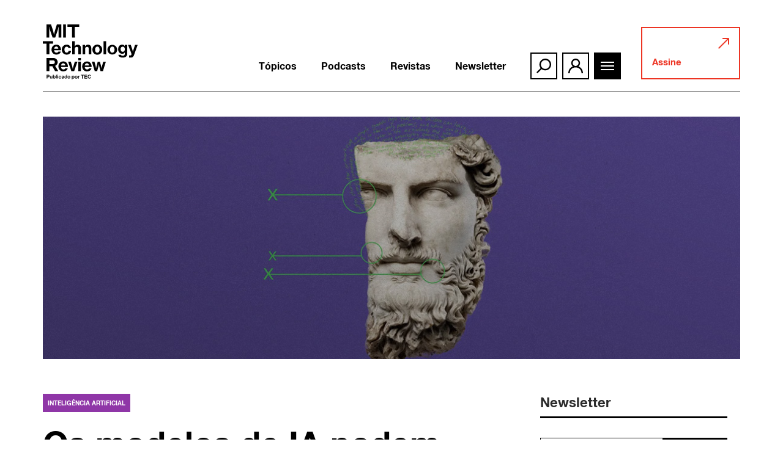

--- FILE ---
content_type: text/html; charset=UTF-8
request_url: https://mittechreview.com.br/ia-humanos-e-testes-mentais/
body_size: 45075
content:
<!doctype html>
<html lang="pt-BR">

<head>
	<meta charset="UTF-8">
	<meta name="viewport" content="width=device-width, initial-scale=1, shrink-to-fit=no">
			<meta property="og:image" content="https://mittechreview.com.br/wp-content/uploads/2024/06/mit_trbr_artigo_banner02_20240614.jpg"/>
		<meta property="og:image:height" content="200">
		<meta property="og:image:width" content="200">
		<link rel="profile" href="https://gmpg.org/xfn/11">
        <meta name="google-site-verification" content="GuEo43bxxD3fQElBTTHOzRo5S5hFGvr475q1T0uBxro" />
        <meta name="facebook-domain-verification" content="00jrq4elvum8nl6wid0iyz4emb0umq" />
	<meta name='robots' content='max-image-preview:large' />

<!-- Google Tag Manager for WordPress by gtm4wp.com -->
<script data-cfasync="false" data-pagespeed-no-defer>
	var gtm4wp_datalayer_name = "dataLayer";
	var dataLayer = dataLayer || [];
	const gtm4wp_use_sku_instead = false;
	const gtm4wp_id_prefix = '';
	const gtm4wp_remarketing = true;
	const gtm4wp_eec = true;
	const gtm4wp_classicec = false;
	const gtm4wp_currency = 'BRL';
	const gtm4wp_product_per_impression = false;
	const gtm4wp_needs_shipping_address = false;
	const gtm4wp_business_vertical = 'retail';
	const gtm4wp_business_vertical_id = 'id';

	const gtm4wp_scrollerscript_debugmode         = false;
	const gtm4wp_scrollerscript_callbacktime      = 100;
	const gtm4wp_scrollerscript_readerlocation    = 150;
	const gtm4wp_scrollerscript_contentelementid  = "content";
	const gtm4wp_scrollerscript_scannertime       = 60;
</script>
<!-- End Google Tag Manager for WordPress by gtm4wp.com -->
<script type="b48bd0c92d6a0ce359feafea-text/javascript">
var wpinfos = {
	ajax_url: 'https://mittechreview.com.br/wp-cms/wp-core/wp-admin/admin-ajax.php',
	stylesheet_directory_uri: 'https://mittechreview.com.br/wp-content/themes/mit-br',
	post_type: 'post',
	post_title: 'Os modelos de IA podem superar os humanos em testes para identificar estados mentais',
	post_categories: {'inteligencia-artificial':'Inteligência artificial',},
}
</script>
	<!-- This site is optimized with the Yoast SEO plugin v15.2.1 - https://yoast.com/wordpress/plugins/seo/ -->
	<title>Modelos de IA podem superar humanos em testes - MIT Technology Review - Brasil</title>
	<meta name="description" content="Nova pesquisa aponta que alguns modelos de linguagem de IA de grande porte (LLMs) têm desempenho igual ou superior ao de humanos." />
	<meta name="robots" content="index, follow, max-snippet:-1, max-image-preview:large, max-video-preview:-1" />
	<link rel="canonical" href="https://mittechreview.com.br/ia-humanos-e-testes-mentais/" />
	<meta property="og:locale" content="pt_BR" />
	<meta property="og:type" content="article" />
	<meta property="og:title" content="Modelos de IA podem superar humanos em testes - MIT Technology Review - Brasil" />
	<meta property="og:description" content="Nova pesquisa aponta que alguns modelos de linguagem de IA de grande porte (LLMs) têm desempenho igual ou superior ao de humanos." />
	<meta property="og:url" content="https://mittechreview.com.br/ia-humanos-e-testes-mentais/" />
	<meta property="og:site_name" content="MIT Technology Review - Brasil" />
	<meta property="article:publisher" content="https://www.facebook.com/MITTechReviewBR" />
	<meta property="article:published_time" content="2024-06-14T10:00:56+00:00" />
	<meta property="article:modified_time" content="2024-06-14T18:34:00+00:00" />
	<meta property="og:image" content="https://mittechreview.com.br/wp-content/uploads/2024/06/mit_trbr_artigo_banner02_20240614.jpg" />
	<meta property="og:image:width" content="1150" />
	<meta property="og:image:height" content="400" />
	<meta name="twitter:card" content="summary_large_image" />
	<meta name="twitter:creator" content="@MITTechReviewBr" />
	<meta name="twitter:site" content="@MITTechReviewBr" />
	<meta name="twitter:label1" content="Written by">
	<meta name="twitter:data1" content="Rhiannon Williams">
	<meta name="twitter:label2" content="Est. reading time">
	<meta name="twitter:data2" content="4 minutos">
	<script type="application/ld+json" class="yoast-schema-graph">{"@context":"https://schema.org","@graph":[{"@type":"Organization","@id":"https://mittechreview.com.br/#organization","name":"MIT Technology Review","url":"https://mittechreview.com.br/","sameAs":["https://www.facebook.com/MITTechReviewBR","https://www.instagram.com/mittechreviewbr","https://www.linkedin.com/company/mittechreviewbr","https://www.youtube.com/@MITTechnologyReviewBrasil","https://twitter.com/MITTechReviewBr"],"logo":{"@type":"ImageObject","@id":"https://mittechreview.com.br/#logo","inLanguage":"pt-BR","url":"https://mittechreview.com.br/wp-content/uploads/2020/07/logo_mit-200x200-1.png","width":200,"height":200,"caption":"MIT Technology Review"},"image":{"@id":"https://mittechreview.com.br/#logo"}},{"@type":"WebSite","@id":"https://mittechreview.com.br/#website","url":"https://mittechreview.com.br/","name":"MIT Technology Review - Brasil","description":"Informa\u00e7\u00e3o especializada, influente e confi\u00e1vel.","publisher":{"@id":"https://mittechreview.com.br/#organization"},"potentialAction":[{"@type":"SearchAction","target":"https://mittechreview.com.br/?s={search_term_string}","query-input":"required name=search_term_string"}],"inLanguage":"pt-BR"},{"@type":"ImageObject","@id":"https://mittechreview.com.br/ia-humanos-e-testes-mentais/#primaryimage","inLanguage":"pt-BR","url":"https://mittechreview.com.br/wp-content/uploads/2024/06/mit_trbr_artigo_banner02_20240614.jpg","width":1150,"height":400,"caption":"A imagem apresenta um busto de m\u00e1rmore cl\u00e1ssico de um homem com barba, que lembra as esculturas da Gr\u00e9cia ou Roma antigas. O busto est\u00e1 situado contra um fundo roxo. Adicionado \u00e0 imagem, h\u00e1 elementos gr\u00e1ficos modernos, incluindo texto e marcas em verde, que destacam certas \u00e1reas do rosto da escultura. As marcas verdes incluem tr\u00eas \"X\" conectados a c\u00edrculos que parecem apontar para a testa, o olho esquerdo e a \u00e1rea ao redor da boca do busto. H\u00e1 tamb\u00e9m texto manuscrito em verde na parte superior da testa da escultura, que parece estar relacionado a anota\u00e7\u00f5es ou rascunhos t\u00e9cnicos. Essa combina\u00e7\u00e3o de arte cl\u00e1ssica com elementos gr\u00e1ficos modernos sugere um tema de an\u00e1lise ou estudo, talvez relacionado a ci\u00eancias humanas, intelig\u00eancia artificial ou psicologia. A superposi\u00e7\u00e3o de elementos modernos em uma escultura cl\u00e1ssica pode simbolizar a interse\u00e7\u00e3o entre o antigo e o contempor\u00e2neo, trazendo uma nova perspectiva ou compreens\u00e3o sobre um tema tradicional."},{"@type":"WebPage","@id":"https://mittechreview.com.br/ia-humanos-e-testes-mentais/#webpage","url":"https://mittechreview.com.br/ia-humanos-e-testes-mentais/","name":"Modelos de IA podem superar humanos em testes - MIT Technology Review - Brasil","isPartOf":{"@id":"https://mittechreview.com.br/#website"},"primaryImageOfPage":{"@id":"https://mittechreview.com.br/ia-humanos-e-testes-mentais/#primaryimage"},"datePublished":"2024-06-14T10:00:56+00:00","dateModified":"2024-06-14T18:34:00+00:00","description":"Nova pesquisa aponta que alguns modelos de linguagem de IA de grande porte (LLMs) t\u00eam desempenho igual ou superior ao de humanos.","breadcrumb":{"@id":"https://mittechreview.com.br/ia-humanos-e-testes-mentais/#breadcrumb"},"inLanguage":"pt-BR","potentialAction":[{"@type":"ReadAction","target":["https://mittechreview.com.br/ia-humanos-e-testes-mentais/"]}]},{"@type":"BreadcrumbList","@id":"https://mittechreview.com.br/ia-humanos-e-testes-mentais/#breadcrumb","itemListElement":[{"@type":"ListItem","position":1,"item":{"@type":"WebPage","@id":"https://mittechreview.com.br/","url":"https://mittechreview.com.br/","name":"In\u00edcio"}},{"@type":"ListItem","position":2,"item":{"@type":"WebPage","@id":"https://mittechreview.com.br/ia-humanos-e-testes-mentais/","url":"https://mittechreview.com.br/ia-humanos-e-testes-mentais/","name":"Os modelos de IA podem superar os humanos em testes para identificar estados mentais"}}]},{"@type":["Article","NewsArticle"],"@id":"https://mittechreview.com.br/ia-humanos-e-testes-mentais/#article","isPartOf":{"@id":"https://mittechreview.com.br/ia-humanos-e-testes-mentais/#webpage"},"author":{"@id":"https://mittechreview.com.br/#/schema/person/aea06b05f4238a3d708f96e7bcc9211f"},"headline":"Os modelos de IA podem superar os humanos em testes para identificar estados mentais","datePublished":"2024-06-14T10:00:56+00:00","dateModified":"2024-06-14T18:34:00+00:00","mainEntityOfPage":{"@id":"https://mittechreview.com.br/ia-humanos-e-testes-mentais/#webpage"},"publisher":{"@id":"https://mittechreview.com.br/#organization"},"image":{"@id":"https://mittechreview.com.br/ia-humanos-e-testes-mentais/#primaryimage"},"keywords":"Gemini,GPT-4,Modelos de Linguagem,OpenAI,Teoria da Mente","articleSection":"Intelig\u00eancia artificial","inLanguage":"pt-BR"},{"@type":"Person","@id":"https://mittechreview.com.br/#/schema/person/aea06b05f4238a3d708f96e7bcc9211f","name":"Rhiannon Williams","image":{"@type":"ImageObject","@id":"https://mittechreview.com.br/#personlogo","inLanguage":"pt-BR","url":"https://secure.gravatar.com/avatar/f796b3ff549a4e62294cdadccfcdba87?s=96&d=mm&r=g","caption":"Rhiannon Williams"}}]}</script>
	<!-- / Yoast SEO plugin. -->


<link rel='dns-prefetch' href='//mittechreview.com.br' />
<link rel='stylesheet' id='wp-block-library-css' href='https://mittechreview.com.br/wp-cms/wp-core/wp-includes/css/dist/block-library/style.min.css?ver=6.4.2' type='text/css' media='all' />
<link rel='stylesheet' id='wc-block-vendors-style-css' href='https://mittechreview.com.br/wp-content/plugins/woocommerce/packages/woocommerce-blocks/build/vendors-style.css?ver=3.1.0' type='text/css' media='all' />
<link rel='stylesheet' id='wc-block-style-css' href='https://mittechreview.com.br/wp-content/plugins/woocommerce/packages/woocommerce-blocks/build/style.css?ver=3.1.0' type='text/css' media='all' />
<style id='classic-theme-styles-inline-css' type='text/css'>
/*! This file is auto-generated */
.wp-block-button__link{color:#fff;background-color:#32373c;border-radius:9999px;box-shadow:none;text-decoration:none;padding:calc(.667em + 2px) calc(1.333em + 2px);font-size:1.125em}.wp-block-file__button{background:#32373c;color:#fff;text-decoration:none}
</style>
<style id='global-styles-inline-css' type='text/css'>
body{--wp--preset--color--black: #000000;--wp--preset--color--cyan-bluish-gray: #abb8c3;--wp--preset--color--white: #ffffff;--wp--preset--color--pale-pink: #f78da7;--wp--preset--color--vivid-red: #cf2e2e;--wp--preset--color--luminous-vivid-orange: #ff6900;--wp--preset--color--luminous-vivid-amber: #fcb900;--wp--preset--color--light-green-cyan: #7bdcb5;--wp--preset--color--vivid-green-cyan: #00d084;--wp--preset--color--pale-cyan-blue: #8ed1fc;--wp--preset--color--vivid-cyan-blue: #0693e3;--wp--preset--color--vivid-purple: #9b51e0;--wp--preset--gradient--vivid-cyan-blue-to-vivid-purple: linear-gradient(135deg,rgba(6,147,227,1) 0%,rgb(155,81,224) 100%);--wp--preset--gradient--light-green-cyan-to-vivid-green-cyan: linear-gradient(135deg,rgb(122,220,180) 0%,rgb(0,208,130) 100%);--wp--preset--gradient--luminous-vivid-amber-to-luminous-vivid-orange: linear-gradient(135deg,rgba(252,185,0,1) 0%,rgba(255,105,0,1) 100%);--wp--preset--gradient--luminous-vivid-orange-to-vivid-red: linear-gradient(135deg,rgba(255,105,0,1) 0%,rgb(207,46,46) 100%);--wp--preset--gradient--very-light-gray-to-cyan-bluish-gray: linear-gradient(135deg,rgb(238,238,238) 0%,rgb(169,184,195) 100%);--wp--preset--gradient--cool-to-warm-spectrum: linear-gradient(135deg,rgb(74,234,220) 0%,rgb(151,120,209) 20%,rgb(207,42,186) 40%,rgb(238,44,130) 60%,rgb(251,105,98) 80%,rgb(254,248,76) 100%);--wp--preset--gradient--blush-light-purple: linear-gradient(135deg,rgb(255,206,236) 0%,rgb(152,150,240) 100%);--wp--preset--gradient--blush-bordeaux: linear-gradient(135deg,rgb(254,205,165) 0%,rgb(254,45,45) 50%,rgb(107,0,62) 100%);--wp--preset--gradient--luminous-dusk: linear-gradient(135deg,rgb(255,203,112) 0%,rgb(199,81,192) 50%,rgb(65,88,208) 100%);--wp--preset--gradient--pale-ocean: linear-gradient(135deg,rgb(255,245,203) 0%,rgb(182,227,212) 50%,rgb(51,167,181) 100%);--wp--preset--gradient--electric-grass: linear-gradient(135deg,rgb(202,248,128) 0%,rgb(113,206,126) 100%);--wp--preset--gradient--midnight: linear-gradient(135deg,rgb(2,3,129) 0%,rgb(40,116,252) 100%);--wp--preset--font-size--small: 13px;--wp--preset--font-size--medium: 20px;--wp--preset--font-size--large: 36px;--wp--preset--font-size--x-large: 42px;--wp--preset--spacing--20: 0.44rem;--wp--preset--spacing--30: 0.67rem;--wp--preset--spacing--40: 1rem;--wp--preset--spacing--50: 1.5rem;--wp--preset--spacing--60: 2.25rem;--wp--preset--spacing--70: 3.38rem;--wp--preset--spacing--80: 5.06rem;--wp--preset--shadow--natural: 6px 6px 9px rgba(0, 0, 0, 0.2);--wp--preset--shadow--deep: 12px 12px 50px rgba(0, 0, 0, 0.4);--wp--preset--shadow--sharp: 6px 6px 0px rgba(0, 0, 0, 0.2);--wp--preset--shadow--outlined: 6px 6px 0px -3px rgba(255, 255, 255, 1), 6px 6px rgba(0, 0, 0, 1);--wp--preset--shadow--crisp: 6px 6px 0px rgba(0, 0, 0, 1);}:where(.is-layout-flex){gap: 0.5em;}:where(.is-layout-grid){gap: 0.5em;}body .is-layout-flow > .alignleft{float: left;margin-inline-start: 0;margin-inline-end: 2em;}body .is-layout-flow > .alignright{float: right;margin-inline-start: 2em;margin-inline-end: 0;}body .is-layout-flow > .aligncenter{margin-left: auto !important;margin-right: auto !important;}body .is-layout-constrained > .alignleft{float: left;margin-inline-start: 0;margin-inline-end: 2em;}body .is-layout-constrained > .alignright{float: right;margin-inline-start: 2em;margin-inline-end: 0;}body .is-layout-constrained > .aligncenter{margin-left: auto !important;margin-right: auto !important;}body .is-layout-constrained > :where(:not(.alignleft):not(.alignright):not(.alignfull)){max-width: var(--wp--style--global--content-size);margin-left: auto !important;margin-right: auto !important;}body .is-layout-constrained > .alignwide{max-width: var(--wp--style--global--wide-size);}body .is-layout-flex{display: flex;}body .is-layout-flex{flex-wrap: wrap;align-items: center;}body .is-layout-flex > *{margin: 0;}body .is-layout-grid{display: grid;}body .is-layout-grid > *{margin: 0;}:where(.wp-block-columns.is-layout-flex){gap: 2em;}:where(.wp-block-columns.is-layout-grid){gap: 2em;}:where(.wp-block-post-template.is-layout-flex){gap: 1.25em;}:where(.wp-block-post-template.is-layout-grid){gap: 1.25em;}.has-black-color{color: var(--wp--preset--color--black) !important;}.has-cyan-bluish-gray-color{color: var(--wp--preset--color--cyan-bluish-gray) !important;}.has-white-color{color: var(--wp--preset--color--white) !important;}.has-pale-pink-color{color: var(--wp--preset--color--pale-pink) !important;}.has-vivid-red-color{color: var(--wp--preset--color--vivid-red) !important;}.has-luminous-vivid-orange-color{color: var(--wp--preset--color--luminous-vivid-orange) !important;}.has-luminous-vivid-amber-color{color: var(--wp--preset--color--luminous-vivid-amber) !important;}.has-light-green-cyan-color{color: var(--wp--preset--color--light-green-cyan) !important;}.has-vivid-green-cyan-color{color: var(--wp--preset--color--vivid-green-cyan) !important;}.has-pale-cyan-blue-color{color: var(--wp--preset--color--pale-cyan-blue) !important;}.has-vivid-cyan-blue-color{color: var(--wp--preset--color--vivid-cyan-blue) !important;}.has-vivid-purple-color{color: var(--wp--preset--color--vivid-purple) !important;}.has-black-background-color{background-color: var(--wp--preset--color--black) !important;}.has-cyan-bluish-gray-background-color{background-color: var(--wp--preset--color--cyan-bluish-gray) !important;}.has-white-background-color{background-color: var(--wp--preset--color--white) !important;}.has-pale-pink-background-color{background-color: var(--wp--preset--color--pale-pink) !important;}.has-vivid-red-background-color{background-color: var(--wp--preset--color--vivid-red) !important;}.has-luminous-vivid-orange-background-color{background-color: var(--wp--preset--color--luminous-vivid-orange) !important;}.has-luminous-vivid-amber-background-color{background-color: var(--wp--preset--color--luminous-vivid-amber) !important;}.has-light-green-cyan-background-color{background-color: var(--wp--preset--color--light-green-cyan) !important;}.has-vivid-green-cyan-background-color{background-color: var(--wp--preset--color--vivid-green-cyan) !important;}.has-pale-cyan-blue-background-color{background-color: var(--wp--preset--color--pale-cyan-blue) !important;}.has-vivid-cyan-blue-background-color{background-color: var(--wp--preset--color--vivid-cyan-blue) !important;}.has-vivid-purple-background-color{background-color: var(--wp--preset--color--vivid-purple) !important;}.has-black-border-color{border-color: var(--wp--preset--color--black) !important;}.has-cyan-bluish-gray-border-color{border-color: var(--wp--preset--color--cyan-bluish-gray) !important;}.has-white-border-color{border-color: var(--wp--preset--color--white) !important;}.has-pale-pink-border-color{border-color: var(--wp--preset--color--pale-pink) !important;}.has-vivid-red-border-color{border-color: var(--wp--preset--color--vivid-red) !important;}.has-luminous-vivid-orange-border-color{border-color: var(--wp--preset--color--luminous-vivid-orange) !important;}.has-luminous-vivid-amber-border-color{border-color: var(--wp--preset--color--luminous-vivid-amber) !important;}.has-light-green-cyan-border-color{border-color: var(--wp--preset--color--light-green-cyan) !important;}.has-vivid-green-cyan-border-color{border-color: var(--wp--preset--color--vivid-green-cyan) !important;}.has-pale-cyan-blue-border-color{border-color: var(--wp--preset--color--pale-cyan-blue) !important;}.has-vivid-cyan-blue-border-color{border-color: var(--wp--preset--color--vivid-cyan-blue) !important;}.has-vivid-purple-border-color{border-color: var(--wp--preset--color--vivid-purple) !important;}.has-vivid-cyan-blue-to-vivid-purple-gradient-background{background: var(--wp--preset--gradient--vivid-cyan-blue-to-vivid-purple) !important;}.has-light-green-cyan-to-vivid-green-cyan-gradient-background{background: var(--wp--preset--gradient--light-green-cyan-to-vivid-green-cyan) !important;}.has-luminous-vivid-amber-to-luminous-vivid-orange-gradient-background{background: var(--wp--preset--gradient--luminous-vivid-amber-to-luminous-vivid-orange) !important;}.has-luminous-vivid-orange-to-vivid-red-gradient-background{background: var(--wp--preset--gradient--luminous-vivid-orange-to-vivid-red) !important;}.has-very-light-gray-to-cyan-bluish-gray-gradient-background{background: var(--wp--preset--gradient--very-light-gray-to-cyan-bluish-gray) !important;}.has-cool-to-warm-spectrum-gradient-background{background: var(--wp--preset--gradient--cool-to-warm-spectrum) !important;}.has-blush-light-purple-gradient-background{background: var(--wp--preset--gradient--blush-light-purple) !important;}.has-blush-bordeaux-gradient-background{background: var(--wp--preset--gradient--blush-bordeaux) !important;}.has-luminous-dusk-gradient-background{background: var(--wp--preset--gradient--luminous-dusk) !important;}.has-pale-ocean-gradient-background{background: var(--wp--preset--gradient--pale-ocean) !important;}.has-electric-grass-gradient-background{background: var(--wp--preset--gradient--electric-grass) !important;}.has-midnight-gradient-background{background: var(--wp--preset--gradient--midnight) !important;}.has-small-font-size{font-size: var(--wp--preset--font-size--small) !important;}.has-medium-font-size{font-size: var(--wp--preset--font-size--medium) !important;}.has-large-font-size{font-size: var(--wp--preset--font-size--large) !important;}.has-x-large-font-size{font-size: var(--wp--preset--font-size--x-large) !important;}
.wp-block-navigation a:where(:not(.wp-element-button)){color: inherit;}
:where(.wp-block-post-template.is-layout-flex){gap: 1.25em;}:where(.wp-block-post-template.is-layout-grid){gap: 1.25em;}
:where(.wp-block-columns.is-layout-flex){gap: 2em;}:where(.wp-block-columns.is-layout-grid){gap: 2em;}
.wp-block-pullquote{font-size: 1.5em;line-height: 1.6;}
</style>
<link rel='stylesheet' id='pdf-generator-for-wp-css' href='https://mittechreview.com.br/wp-content/plugins/pdf-generator-for-wp/public/src/scss/pdf-generator-for-wp-public.css?ver=1.0.9' type='text/css' media='all' />
<link rel='stylesheet' id='dashicons-css' href='https://mittechreview.com.br/wp-cms/wp-core/wp-includes/css/dashicons.min.css?ver=6.4.2' type='text/css' media='all' />
<link rel='stylesheet' id='thickbox-css' href='https://mittechreview.com.br/wp-cms/wp-core/wp-includes/js/thickbox/thickbox.css?ver=6.4.2' type='text/css' media='all' />
<link rel='stylesheet' id='pdf-generator-for-wpcommon-css' href='https://mittechreview.com.br/wp-content/plugins/pdf-generator-for-wp/common/src/scss/pdf-generator-for-wp-common.css?ver=1.0.9' type='text/css' media='all' />
<link rel='stylesheet' id='woocommerce-layout-css' href='https://mittechreview.com.br/wp-content/plugins/woocommerce/assets/css/woocommerce-layout.css?ver=4.5.4' type='text/css' media='all' />
<link rel='stylesheet' id='woocommerce-smallscreen-css' href='https://mittechreview.com.br/wp-content/plugins/woocommerce/assets/css/woocommerce-smallscreen.css?ver=4.5.4' type='text/css' media='only screen and (max-width: 768px)' />
<link rel='stylesheet' id='woocommerce-general-css' href='https://mittechreview.com.br/wp-content/plugins/woocommerce/assets/css/woocommerce.css?ver=4.5.4' type='text/css' media='all' />
<style id='woocommerce-inline-inline-css' type='text/css'>
.woocommerce form .form-row .required { visibility: visible; }
</style>
<link rel='stylesheet' id='pdf-generator-for-wp-pro-css' href='https://mittechreview.com.br/wp-content/plugins/wordpress-pdf-generator/public/src/scss/wordpress-pdf-generator-public.css?ver=3.0.8' type='text/css' media='all' />
<link rel='stylesheet' id='pdf-generator-for-wp-procommon-css' href='https://mittechreview.com.br/wp-content/plugins/wordpress-pdf-generator/common/src/scss/wordpress-pdf-generator-common.css?ver=3.0.8' type='text/css' media='all' />
<link rel='stylesheet' id='vindi_woocommerce_style-css' href='https://mittechreview.com.br/wp-content/plugins/vindi-payment-gateway/src/assets/css/frontend.css?ver=1.1.11' type='text/css' media='all' />
<link rel='stylesheet' id='wordpress-popular-posts-css-css' href='https://mittechreview.com.br/wp-content/plugins/wordpress-popular-posts/assets/css/wpp.css?ver=5.2.4' type='text/css' media='all' />
<link rel='stylesheet' id='wc-memberships-frontend-css' href='https://mittechreview.com.br/wp-content/plugins/woocommerce-memberships/assets/css/frontend/wc-memberships-frontend.min.css?ver=1.18.0' type='text/css' media='all' />
<link rel='stylesheet' id='issuem-leaky-paywall-css' href='https://mittechreview.com.br/wp-content/plugins/leaky-paywall//css/issuem-leaky-paywall.css?ver=4.21.2' type='text/css' media='all' />
<link rel='stylesheet' id='theme-style-css' href='https://mittechreview.com.br/wp-content/themes/mit-br/style.css?ver=1.2.1.1756172247' type='text/css' media='all' />
<link rel='stylesheet' id='global-style-css' href='https://mittechreview.com.br/wp-content/themes/mit-br/assets/css/global.min.css?ver=1.1.3' type='text/css' media='all' />
<link rel='stylesheet' id='swiper-css-css' href='https://mittechreview.com.br/wp-content/themes/mit-br/assets/css/swiper.min.css?ver=5.4.5' type='text/css' media='all' />
<link rel='stylesheet' id='fontawesome-style-css' href='https://mittechreview.com.br/wp-content/themes/mit-br/assets/css/fontawesome.min.css?ver=5.12.1' type='text/css' media='all' />
<style id='dummy-handle-inline-css' type='text/css'>
.label-governanca{background:#f39800!important}.label-inteligencia-artificial{background:#8f36a7!important}.label-computacao{background:#0053a9!important}.label-cidades-inteligentes{background:#00b43e!important}.label-podcast{background:#000000!important}.label-health{background:#4c4c4c!important}.label-humanos-e-tecnologia{background:#f3440e!important}.label-inovacao{background:#00a5da!important}.label-natureza-e-espaco{background:#146220!important}.label-negocios-e-economia{background:#ffb100!important}.label-revista{background:#000000!important}.label-sas-data-decisioning{background:#000000!important}.label-health-innovation{background:#000000!important}.label-saude-5-0{background:#0a0a0a!important}.label-it-for-business{background:#000000!important}.label-energy{background:#a9d862!important}.label-insights-to-act{background:#000000!important}.label-health-equity{background:#000000!important}.label-doencas-raras{background:#000000!important}.label-population-health-management{background:#000000!important}.label-infografico{background:#111111!important}.label-business_cases{background:#000000!important}.label-energy-summit{background:#003f58!important}.label-aesthetics-trends{background:#0a0a0a!important}.label-mais-health{background:#0a0a0a!important}.label-moving-matters{background:#000000!important}.label-advanced-therapies{background:#0a0a0a!important}.label-saude-360{background:#000000!important}.label-longevidade{background:#000000!important}.label-patient-voice{background:#000000!important}.label-energia-multipotencial{background:#000000!important}.label-ciberseguranca{background:#1e73be!important}.label-oncologia-de-precisao{background:#000000!important}
</style>
<link rel="https://api.w.org/" href="https://mittechreview.com.br/wp-json/" /><link rel="alternate" type="application/json" href="https://mittechreview.com.br/wp-json/wp/v2/posts/103558" /><link rel="EditURI" type="application/rsd+xml" title="RSD" href="https://mittechreview.com.br/wp-cms/wp-core/xmlrpc.php?rsd" />
<link rel="alternate" type="application/json+oembed" href="https://mittechreview.com.br/wp-json/oembed/1.0/embed?url=https%3A%2F%2Fmittechreview.com.br%2Fia-humanos-e-testes-mentais%2F" />
<link rel="alternate" type="text/xml+oembed" href="https://mittechreview.com.br/wp-json/oembed/1.0/embed?url=https%3A%2F%2Fmittechreview.com.br%2Fia-humanos-e-testes-mentais%2F&#038;format=xml" />
                                                                                    
<!--BEGIN: TRACKING CODE MANAGER BY INTELLYWP.COM IN HEAD//-->
<!-- Google tag (gtag.js) -->
<script async src="https://www.googletagmanager.com/gtag/js?id=AW-488440226" type="b48bd0c92d6a0ce359feafea-text/javascript"></script>
<script type="b48bd0c92d6a0ce359feafea-text/javascript">
  window.dataLayer = window.dataLayer || [];
  function gtag(){dataLayer.push(arguments);}
  gtag('js', new Date());

  gtag('config', 'AW-488440226');
</script>
<!--END: https://wordpress.org/plugins/tracking-code-manager IN HEAD//--><!-- Starting: WooCommerce Conversion Tracking (https://wordpress.org/plugins/woocommerce-conversion-tracking/) -->
        <script type="b48bd0c92d6a0ce359feafea-text/javascript">
            !function(f,b,e,v,n,t,s){if(f.fbq)return;n=f.fbq=function(){n.callMethod?
            n.callMethod.apply(n,arguments):n.queue.push(arguments)};if(!f._fbq)f._fbq=n;
            n.push=n;n.loaded=!0;n.version='2.0';n.queue=[];t=b.createElement(e);t.async=!0;
            t.src=v;s=b.getElementsByTagName(e)[0];s.parentNode.insertBefore(t,s)}(window,
            document,'script','https://connect.facebook.net/en_US/fbevents.js');

            fbq('init', '267742401212523', {});fbq('track', 'PageView', {});        </script>
                <script type="b48bd0c92d6a0ce359feafea-text/javascript">
            (function (window, document) {
                if (window.wcfbq) return;
                window.wcfbq = (function () {
                    if (arguments.length > 0) {
                        var pixelId, trackType, contentObj;

                        if (typeof arguments[0] == 'string') pixelId = arguments[0];
                        if (typeof arguments[1] == 'string') trackType = arguments[1];
                        if (typeof arguments[2] == 'object') contentObj = arguments[2];

                        var params = [];
                        if (typeof pixelId === 'string' && pixelId.replace(/\s+/gi, '') != '' &&
                        typeof trackType === 'string' && trackType.replace(/\s+/gi, '')) {
                            params.push('id=' + encodeURIComponent(pixelId));
                            switch (trackType) {
                                case 'PageView':
                                case 'ViewContent':
                                case 'Search':
                                case 'AddToCart':
                                case 'InitiateCheckout':
                                case 'AddPaymentInfo':
                                case 'Lead':
                                case 'CompleteRegistration':
                                case 'Purchase':
                                case 'AddToWishlist':
                                    params.push('ev=' + encodeURIComponent(trackType));
                                    break;
                                default:
                                    return;
                            }

                            params.push('dl=' + encodeURIComponent(document.location.href));
                            if (document.referrer) params.push('rl=' + encodeURIComponent(document.referrer));
                            params.push('if=false');
                            params.push('ts=' + new Date().getTime());

                            if (typeof contentObj == 'object') {
                                for (var u in contentObj) {
                                    if (typeof contentObj[u] == 'object' && contentObj[u] instanceof Array) {
                                        if (contentObj[u].length > 0) {
                                            for (var y = 0; y < contentObj[u].length; y++) { contentObj[u][y] = (contentObj[u][y] + '').replace(/^\s+|\s+$/gi, '').replace(/\s+/gi, ' ').replace(/,/gi, '§'); }
                                            params.push('cd[' + u + ']=' + encodeURIComponent(contentObj[u].join(',').replace(/^/gi, '[\'').replace(/$/gi, '\']').replace(/,/gi, '\',\'').replace(/§/gi, '\,')));
                                        }
                                    }
                                    else if (typeof contentObj[u] == 'string')
                                        params.push('cd[' + u + ']=' + encodeURIComponent(contentObj[u]));
                                }
                            }

                            params.push('v=' + encodeURIComponent('2.7.19'));

                            var imgId = new Date().getTime();
                            var img = document.createElement('img');
                            img.id = 'fb_' + imgId, img.src = 'https://www.facebook.com/tr/?' + params.join('&'), img.width = 1, img.height = 1, img.style = 'display:none;';
                            document.body.appendChild(img);
                            window.setTimeout(function () { var t = document.getElementById('fb_' + imgId); t.parentElement.removeChild(t); }, 1000);
                        }
                    }
                });
            })(window, document);
        </script>
                <script type="b48bd0c92d6a0ce359feafea-text/javascript">
            jQuery(function($) {
                $(document).on('added_to_cart', function (event, fragments, dhash, button) {
                    var currencySymbol = $($(button.get()[0]).closest('.product')
                        .find('.woocommerce-Price-currencySymbol').get()[0]).text();

                    var price = $(button.get()[0]).closest('.product').find('.amount').text();
                    var originalPrice = price.split(currencySymbol).slice(-1).pop();

                    wcfbq('267742401212523', 'AddToCart', {
                        content_ids: [ $(button).data('product_id') ],
                        content_type: 'product',
                        value: originalPrice,
                        currency: 'BRL'
                    });
                });
            });
        </script>
                <script async src="https://www.googletagmanager.com/gtag/js?id=AW-488440226" type="b48bd0c92d6a0ce359feafea-text/javascript"></script>
        <script type="b48bd0c92d6a0ce359feafea-text/javascript">
            window.dataLayer = window.dataLayer || [];
            function gtag(){dataLayer.push(arguments)};
            gtag('js', new Date());

            gtag('config', 'AW-488440226');
        </script>
        <!-- End: WooCommerce Conversion Tracking Codes -->

<!-- Google Tag Manager for WordPress by gtm4wp.com -->
<!-- GTM Container placement set to automatic -->
<script data-cfasync="false" data-pagespeed-no-defer type="text/javascript">
	var dataLayer_content = {"pageTitle":"Modelos de IA podem superar humanos em testes - MIT Technology Review - Brasil","pagePostType":"post","pagePostType2":"single-post","pageCategory":["inteligencia-artificial"],"pageAttributes":["gemini","gpt-4","modelos-de-linguagem","openai","teoria-da-mente"],"pagePostAuthor":"Rhiannon Williams","pagePostDate":"junho 14, 2024","pagePostDateYear":"2024","pagePostDateMonth":"06","pagePostDateDay":"14","pagePostDateDayName":"sexta-feira","pagePostDateHour":"07","pagePostDateMinute":"00","pagePostDateIso":"2024-06-14T07:00:56-03:00","pagePostDateUnix":1718348456,"customerTotalOrders":0,"customerTotalOrderValue":"0.00","customerFirstName":"","customerLastName":"","customerBillingFirstName":"","customerBillingLastName":"","customerBillingCompany":"","customerBillingAddress1":"","customerBillingAddress2":"","customerBillingCity":"","customerBillingState":"","customerBillingPostcode":"","customerBillingCountry":"","customerBillingEmail":"","customerBillingEmailHash":"e3b0c44298fc1c149afbf4c8996fb92427ae41e4649b934ca495991b7852b855","customerBillingPhone":"","customerShippingFirstName":"","customerShippingLastName":"","customerShippingCompany":"","customerShippingAddress1":"","customerShippingAddress2":"","customerShippingCity":"","customerShippingState":"","customerShippingPostcode":"","customerShippingCountry":"","cartContent":{"totals":{"applied_coupons":[],"discount_total":0,"subtotal":0,"total":0},"items":[]},"ecomm_pagetype":"other"};
	dataLayer.push( dataLayer_content );
</script>
<script data-cfasync="false">
(function(w,d,s,l,i){w[l]=w[l]||[];w[l].push({'gtm.start':
new Date().getTime(),event:'gtm.js'});var f=d.getElementsByTagName(s)[0],
j=d.createElement(s),dl=l!='dataLayer'?'&l='+l:'';j.async=true;j.src=
'//www.googletagmanager.com/gtm.js?id='+i+dl;f.parentNode.insertBefore(j,f);
})(window,document,'script','dataLayer','GTM-WPMSR4H');
</script>
<!-- End Google Tag Manager -->
<!-- End Google Tag Manager for WordPress by gtm4wp.com -->		<!-- Global site tag (gtag.js) - Google Analytics -->
		<script async src="https://www.googletagmanager.com/gtag/js?id=UA-165304633-1" type="b48bd0c92d6a0ce359feafea-text/javascript"></script>
		<script type="b48bd0c92d6a0ce359feafea-text/javascript">
			window.dataLayer = window.dataLayer || [];
			function gtag(){dataLayer.push(arguments);}
			gtag('js', new Date());
			gtag('config', 'UA-165304633-1');
		</script>
		<noscript><style>.woocommerce-product-gallery{ opacity: 1 !important; }</style></noscript>
	<link rel="icon" href="https://mittechreview.com.br/wp-content/uploads/2021/05/cropped-favicon-32x32.png" sizes="32x32" />
<link rel="icon" href="https://mittechreview.com.br/wp-content/uploads/2021/05/cropped-favicon-192x192.png" sizes="192x192" />
<link rel="apple-touch-icon" href="https://mittechreview.com.br/wp-content/uploads/2021/05/cropped-favicon-180x180.png" />
<meta name="msapplication-TileImage" content="https://mittechreview.com.br/wp-content/uploads/2021/05/cropped-favicon-270x270.png" />
<!-- WooCommerce Google Analytics Integration -->
		<script type="b48bd0c92d6a0ce359feafea-text/javascript">
			var gaProperty = 'G-RZZJ4ZECYM';
			var disableStr = 'ga-disable-' + gaProperty;
			if ( document.cookie.indexOf( disableStr + '=true' ) > -1 ) {
				window[disableStr] = true;
			}
			function gaOptout() {
				document.cookie = disableStr + '=true; expires=Thu, 31 Dec 2099 23:59:59 UTC; path=/';
				window[disableStr] = true;
			}
		</script><script async src="https://www.googletagmanager.com/gtag/js?id=G-RZZJ4ZECYM" type="b48bd0c92d6a0ce359feafea-text/javascript"></script>
		<script type="b48bd0c92d6a0ce359feafea-text/javascript">
		window.dataLayer = window.dataLayer || [];
		function gtag(){dataLayer.push(arguments);}
		gtag('js', new Date());
		gtag('set', 'developer_id.dOGY3NW', true);

		gtag('config', 'G-RZZJ4ZECYM', {
			'allow_google_signals': false,
			'link_attribution': true,
			'anonymize_ip': true,
			'linker':{
				'domains': [],
				'allow_incoming': true,
			},
			'custom_map': {
				'dimension1': 'logged_in'
			},
			'logged_in': 'no'
		} );

		
		</script>
		
		<!-- /WooCommerce Google Analytics Integration --></head>

<body class="post-template-default single single-post postid-103558 single-format-standard wp-custom-logo theme-mit-br woocommerce-no-js">


<!-- GTM Container placement set to automatic -->
<!-- Google Tag Manager (noscript) -->
				<noscript><iframe src="https://www.googletagmanager.com/ns.html?id=GTM-WPMSR4H" height="0" width="0" style="display:none;visibility:hidden" aria-hidden="true"></iframe></noscript>
<!-- End Google Tag Manager (noscript) -->
<div id="page" class="site">
	<a class="skip-link screen-reader-text" href="#primary">Ir para o conteúdo</a>

	<header>
		<div class="container">
			<div class="row position-relative">
				<nav class="col-12 navbar navbar-light bg-white">
					<a class="navbar-brand" href="https://mittechreview.com.br">
						<svg class="d-none d-lg-flex" width="155" height="90" viewBox="0 0 155 90" fill="none" xmlns="http://www.w3.org/2000/svg">
							<path d="M74.0026 83.2678C73.4462 83.9014 73.1547 84.7199 73.1812 85.5383C73.1547 86.3831 73.4462 87.1751 74.0026 87.8087C74.559 88.3896 75.3274 88.7064 76.1222 88.68C76.7846 88.7064 77.447 88.4952 77.9769 88.0463C78.3744 87.6767 78.6128 87.1751 78.6393 86.6207H77.4205C77.394 86.9111 77.235 87.2015 76.9966 87.3863C76.7316 87.5711 76.4137 87.6767 76.0957 87.6767C75.6188 87.7031 75.1419 87.4655 74.8769 87.0695C74.559 86.6207 74.4 86.0663 74.4265 85.5383C74.4 84.9839 74.559 84.4559 74.8504 84.007C75.1419 83.611 75.5923 83.3734 76.0957 83.3998C76.4137 83.3734 76.7051 83.479 76.9701 83.6638C77.2085 83.8486 77.341 84.1126 77.394 84.4031H78.6128C78.5333 83.8486 78.2684 83.347 77.8444 82.9774C77.341 82.5814 76.7316 82.3702 76.0957 82.423C75.3009 82.3966 74.506 82.7134 73.9761 83.3206L74.0026 83.2678ZM72.5718 82.5814H68.0675V88.6536H72.5718V87.5183H69.2863V85.9079H72.1214V84.8783H69.2863V83.4526H72.5453L72.5718 82.5814ZM67.2197 82.5814H62.2915V83.611H64.1197V88.6536H65.2855V83.5582H67.1137L67.2197 82.5814ZM58.7145 84.2974H57.6017V88.6536H58.741V86.5415C58.7145 86.1719 58.847 85.8287 59.0855 85.5647C59.3504 85.3535 59.6949 85.2479 60.0393 85.3007V84.271H59.7744C59.5624 84.271 59.3239 84.3238 59.1385 84.4558C58.953 84.6143 58.794 84.7991 58.688 85.0103L58.7145 84.2974ZM58.0521 76.5356H62.318V61.0648H58.0521V76.5356ZM53.4154 86.4359C53.3889 86.0663 53.4949 85.6967 53.7068 85.3799C54.0778 84.9311 54.7667 84.8783 55.2171 85.2479C55.2701 85.3007 55.2966 85.3271 55.3496 85.3799C55.7735 86.0135 55.7735 86.8583 55.3761 87.4919C55.0051 87.9407 54.3162 87.9935 53.8658 87.6239C53.8128 87.5711 53.7863 87.5447 53.7333 87.4919C53.5479 87.1751 53.4419 86.8319 53.4419 86.4623L53.4154 86.4359ZM52.912 84.8519C52.488 85.3007 52.2496 85.8815 52.2761 86.4887C52.2496 87.0959 52.488 87.7031 52.912 88.1255C53.8393 88.9968 55.2701 88.9968 56.1974 88.1255C56.6214 87.6503 56.8333 87.0431 56.7803 86.4095C56.8068 85.8023 56.5684 85.1951 56.1444 84.7727C55.2171 83.9014 53.7598 83.9014 52.859 84.7727L52.912 84.8519ZM48.4607 86.4359C48.4342 86.0663 48.5402 85.7231 48.7256 85.4063C48.8846 85.1423 49.1761 85.0103 49.494 85.0367C49.7855 85.0103 50.0769 85.1687 50.2359 85.4063C50.4214 85.7231 50.5009 86.0663 50.5009 86.4359C50.5274 86.7791 50.4214 87.1223 50.2359 87.3863C50.0769 87.5975 49.812 87.7295 49.547 87.7295C49.2556 87.7559 48.9641 87.6239 48.7786 87.3863C48.5402 87.1223 48.4342 86.7791 48.4607 86.4359ZM48.4607 84.2182H47.3479V90H48.4872V88.0727C48.7786 88.4952 49.2556 88.7328 49.759 88.7064C50.3154 88.7328 50.8453 88.5216 51.1897 88.0727C51.5607 87.5975 51.7197 86.9903 51.6932 86.4095C51.7462 85.8023 51.5607 85.1687 51.1897 84.6935C50.8453 84.271 50.3154 84.0334 49.759 84.0598C49.2556 84.0598 48.7521 84.2974 48.4607 84.7199V84.2182ZM41.3598 61.0648L46.6325 76.4564H51.2162L56.5949 61.0648H52.3291L50.2624 67.5858C49.6265 69.6451 49.0436 72.8923 49.0436 72.8923H48.9641C48.9641 72.8923 48.3547 69.6451 47.7188 67.5858L45.7316 61.0648H41.3598ZM41.5188 86.4095C41.4923 86.0399 41.5983 85.6703 41.8103 85.3535C41.9957 85.0895 42.3137 84.9575 42.6316 84.9839C42.9496 84.9575 43.241 85.1159 43.453 85.3535C43.8504 85.9871 43.8504 86.8055 43.453 87.4391C43.2675 87.7031 42.9496 87.8351 42.6316 87.8087C42.3137 87.8351 41.9957 87.6767 41.8103 87.4391C41.6248 87.1487 41.5188 86.7791 41.5188 86.4095ZM40.9889 84.7727C40.565 85.2215 40.3265 85.8023 40.353 86.4095C40.3265 87.0167 40.565 87.6239 40.9889 88.0463C41.9162 88.9176 43.347 88.9176 44.2744 88.0463C44.6983 87.5975 44.9368 87.0167 44.9103 86.4095C44.9368 85.8023 44.6983 85.1951 44.2744 84.7727C43.3735 83.875 41.9162 83.875 40.9889 84.7727ZM36.4581 86.4095C36.4316 86.0663 36.5376 85.6967 36.7231 85.4063C36.8821 85.1687 37.147 85.0367 37.4385 85.0367C38.1274 85.0367 38.4718 85.5119 38.4718 86.4623C38.4983 86.8055 38.3923 87.1487 38.2068 87.4127C38.0214 87.6503 37.7299 87.7823 37.4385 87.7559C37.1735 87.7823 36.9085 87.6239 36.7496 87.4127C36.5641 87.1223 36.4581 86.7791 36.4846 86.4359L36.4581 86.4095ZM35.8487 84.6935C35.1598 85.6967 35.1598 87.0167 35.8487 88.0199C36.1667 88.4424 36.6701 88.6536 37.1735 88.6536C37.7034 88.68 38.2068 88.416 38.4718 87.9671V88.5216H39.5846V82.5022H38.4453V84.7463C38.1803 84.3238 37.7034 84.0862 37.2 84.0862C36.6701 84.0862 36.1932 84.3238 35.8752 84.7199L35.8487 84.6935ZM31.7684 87.3071C31.7684 87.1487 31.8214 86.9903 31.9803 86.8847C32.1923 86.7791 32.4308 86.6735 32.6692 86.6207C32.9607 86.5679 33.2256 86.4887 33.4906 86.3567V87.0167C33.4906 87.2279 33.3846 87.4655 33.2256 87.5975C33.0137 87.7823 32.7487 87.8615 32.4838 87.8351C32.0068 87.8615 31.7684 87.6767 31.7684 87.3071ZM31.106 86.3831C30.788 86.5943 30.6026 86.9639 30.6291 87.3335C30.6026 87.7031 30.7615 88.0727 31.053 88.3368C31.3709 88.5744 31.7684 88.7064 32.1658 88.68C32.4308 88.7064 32.7222 88.6536 32.9872 88.548C33.1727 88.4424 33.3316 88.284 33.4641 88.0992C33.4641 88.2576 33.5171 88.4424 33.5966 88.5744H34.7094C34.6034 88.5744 34.5504 88.3104 34.5504 87.9671V85.6967C34.5504 84.6143 33.941 84.0862 32.6957 84.0862C32.1923 84.0334 31.6889 84.1918 31.265 84.4823C30.9735 84.7463 30.788 85.1159 30.7615 85.5119H31.7949C31.7949 85.0895 32.1128 84.9047 32.6427 84.9047C32.8282 84.8783 33.0137 84.9311 33.1726 85.0367C33.3051 85.1159 33.3581 85.2479 33.3581 85.4063C33.3581 85.5383 33.2786 85.6703 33.1462 85.7231C32.8812 85.8023 32.5897 85.8551 32.2983 85.8815C31.8479 85.9343 31.3974 86.0663 31 86.3303L31.106 86.3831ZM26.3632 84.7463C25.9658 85.1951 25.7538 85.8023 25.7538 86.4095C25.7274 87.0167 25.9393 87.5975 26.3632 88.0463C26.7872 88.4952 27.3701 88.7328 27.9795 88.7064C28.4829 88.7328 29.0128 88.5744 29.4103 88.2312C29.7547 87.9143 29.9667 87.4919 29.9932 87.0431H28.8803C28.8538 87.4919 28.4829 87.8087 28.0325 87.7823C28.0325 87.7823 28.0325 87.7823 28.006 87.7823C27.688 87.8087 27.3966 87.6503 27.2376 87.4127C27.0521 87.1223 26.9462 86.7527 26.9727 86.4095C26.9462 86.0399 27.0521 85.6967 27.2641 85.3799C27.4496 85.1423 27.741 84.9839 28.0325 85.0103C28.218 85.0103 28.4034 85.0895 28.5624 85.2215C28.6949 85.3535 28.8009 85.5119 28.8274 85.6967H29.9667C29.9137 85.2479 29.6752 84.8255 29.3308 84.5351C28.9598 84.2182 28.4829 84.0598 27.9795 84.0862C27.3966 84.0598 26.8137 84.2974 26.4162 84.7463H26.3632ZM29.8077 67.3218C30.1256 65.1041 31.2385 63.6785 33.3846 63.6785C35.2923 63.6785 36.5641 65.1041 36.6966 67.3218H29.8077ZM25.5684 68.7474C25.3034 72.9715 28.5094 76.6148 32.7487 76.8789C33.0137 76.9053 33.2786 76.9053 33.5436 76.8789C37.412 76.8789 39.9291 74.8196 40.6444 72.0739H36.6436C36.1137 73.2092 34.9214 73.8692 33.6496 73.7372C31.3444 73.7372 30.0462 72.2059 29.7812 69.7771H41.0154C41.2274 67.1634 40.353 64.5761 38.6573 62.5961C37.253 61.2496 35.3453 60.5368 33.3846 60.5896C29.1188 60.5104 25.6214 63.8897 25.5419 68.1402C25.5419 68.3514 25.5419 68.5362 25.5684 68.7474ZM18.4675 39.8651C18.7855 37.6474 19.8983 36.1954 22.0444 36.1954C23.9521 36.1954 25.2239 37.621 25.3564 39.8651H18.4675ZM18.4675 42.3731H29.7017C29.9137 39.7595 29.0658 37.1458 27.3436 35.1657C25.9393 33.7929 24.0316 33.0801 22.0709 33.1329C17.8051 33.1065 14.3342 36.5122 14.2812 40.7363C14.2812 40.9211 14.2812 41.1059 14.3077 41.2643C14.0162 45.4884 17.2222 49.1317 21.4615 49.4221C21.7265 49.4485 22.018 49.4485 22.2829 49.4221C26.1778 49.4221 28.6684 47.3629 29.3838 44.6172H25.3299C24.8 45.7524 23.6077 46.4124 22.3359 46.2804C20.0573 46.3332 18.759 44.802 18.4675 42.3731ZM25.012 84.2182H23.8462V88.5744H25.012V84.2182ZM25.012 82.5022H23.8462V83.5318H25.012V82.5022ZM22.8393 82.5022H21.6735V88.5744H22.8393V82.5022ZM17.7256 86.4359C17.7256 85.5119 18.0701 85.0103 18.7325 85.0103C19.0239 85.0103 19.2889 85.1423 19.4479 85.3799C19.6333 85.6703 19.7128 86.0399 19.7128 86.3831C19.7393 86.7263 19.6598 87.0695 19.4744 87.3599C19.3154 87.5975 19.0504 87.7295 18.7855 87.7031C18.494 87.7295 18.2026 87.5975 18.0171 87.3599C17.8051 87.0695 17.7256 86.7527 17.7256 86.4095V86.4359ZM17.7256 82.4758H16.6128V88.548H17.7256V88.0199C17.9906 88.4688 18.494 88.7328 19.0239 88.68C19.5538 88.7064 20.0308 88.4688 20.3487 88.0463C21.0376 87.0431 21.0376 85.7231 20.3487 84.7199C20.0308 84.2974 19.5274 84.0598 18.9974 84.0862C18.494 84.0862 18.0436 84.3238 17.7786 84.7463L17.7256 82.4758ZM12.8239 84.1918H11.6581V87.0959C11.6316 87.5183 11.7906 87.9407 12.0821 88.2312C12.3735 88.5216 12.7709 88.68 13.1949 88.6536C13.6983 88.68 14.1752 88.4424 14.4402 88.0199V88.5216H15.606V84.2182H14.4402V86.7263C14.4667 87.0167 14.3872 87.3071 14.1752 87.4919C14.0162 87.6767 13.7778 87.7823 13.5393 87.7823C13.0624 87.7823 12.8239 87.5183 12.8239 86.9903V84.1918ZM8.6906 83.5582C8.95556 83.5318 9.22051 83.611 9.40598 83.7958C9.75043 84.1654 9.75043 84.7463 9.40598 85.1159C9.19402 85.2743 8.92906 85.3799 8.6641 85.3535H7.4188V83.5846L8.6906 83.5582ZM8.82308 82.4758H6.1735V88.548H7.4453V86.3831H8.95556C9.51197 86.4095 10.0419 86.2247 10.4393 85.8551C10.8103 85.4855 10.9957 84.9575 10.9692 84.4294C10.9957 83.9014 10.7838 83.3998 10.4393 83.0038C10.0154 82.6078 9.43248 82.3966 8.84957 82.4494L8.82308 82.4758ZM16.3214 58.8736C18.441 58.8736 19.6598 59.8768 19.6598 61.8304C19.6598 63.7841 18.4675 64.8929 16.2949 64.8929H10.7838V58.9264L16.3214 58.8736ZM16.6658 54.9663H6.12051V76.4564H10.7838V68.4834H15.553L20.0043 76.4564H25.1709L20.1368 67.8762C22.6803 66.9522 24.3496 64.5233 24.2701 61.8304C24.2966 60.0088 23.6077 58.24 22.3094 56.9463C20.7726 55.5207 18.7325 54.7815 16.6393 54.9399L16.6658 54.9663ZM16.7983 27.5095H0V31.4696H6.09402V49.0261H10.7043V31.4696H16.7983V27.5095ZM25.7803 21.543H30.3376V0.0528014H22.9453L20.1103 9.31945C19.3949 11.7747 18.7855 14.2564 18.335 16.7644H18.2291C17.7786 14.23 17.1692 11.7219 16.4274 9.26665L13.4333 0H6.12051V21.5166H10.5718V10.6923C10.5718 8.10502 10.1744 3.30009 10.1744 3.30009C10.1744 3.30009 11.3667 7.73541 12.0291 10.1379L15.9769 21.543H20.2427L24.1111 10.1379C24.8265 7.73541 26.0453 3.30009 26.0453 3.30009H26.1248C26.1248 3.30009 25.7009 8.10502 25.7009 10.6923L25.7803 21.543ZM33.2521 21.543H37.8624V0.0528014H33.3051L33.2521 21.543ZM38.9222 33.1857C34.6829 33.0801 31.159 36.4594 31.053 40.6835C31.053 40.8947 31.053 41.1323 31.0795 41.3435C30.841 45.594 34.1265 49.2373 38.3923 49.4749C38.6043 49.4749 38.8162 49.5013 39.0282 49.4749C43.294 49.4749 45.9171 46.8348 46.1291 43.2972H42.0222C42.0752 44.8548 40.8564 46.1748 39.2667 46.2276C39.1607 46.2276 39.0547 46.2276 38.9487 46.2276C36.5376 46.2276 35.3188 44.1948 35.3188 41.3435C35.3188 38.4922 36.5376 36.3802 38.9487 36.3802C40.4325 36.3274 41.7043 37.3834 41.8897 38.8354H45.9701C45.4932 35.3769 42.3667 32.8689 38.8692 33.1857H38.9222ZM52.3556 4.03931H59.5624V0.0528014H40.247V4.06571H47.7718V21.5694H52.3821L52.3556 4.03931ZM58.0256 49.0789H62.2915V38.7826C62.2915 35.3769 60.3308 33.1857 56.9923 33.1857C55.0846 33.1065 53.2829 34.1361 52.3556 35.7994H52.2761C52.2761 34.8489 52.2761 33.6081 52.2761 33.3705V27.5095H48.0103V49.0261H52.2761V40.2347C52.0906 38.4922 53.3624 36.9346 55.1376 36.7498C55.2171 36.7498 55.3231 36.7234 55.4026 36.7234C56.8068 36.6442 58.0256 37.7266 58.1051 39.1258C58.1051 39.2578 58.1051 39.4163 58.1051 39.5483L58.0256 49.0789ZM58.0256 58.8736H62.2915V54.9927H58.0256V58.8736ZM74.9299 49.0789H79.1957V38.7826C79.1957 35.3769 77.235 33.1857 73.8966 33.1857C71.9094 33.0801 70.0812 34.1625 69.1803 35.905H69.1009V33.6081H64.9145V48.9997H69.1803V40.2083C68.9949 38.4658 70.2667 36.9082 72.0419 36.7234C72.1214 36.7234 72.2274 36.697 72.3068 36.697C73.7111 36.6178 74.9299 37.7002 75.0094 39.0994C75.0094 39.2314 75.0094 39.3898 75.0094 39.5219L74.9299 49.0789ZM68.5709 67.3218C68.8889 65.1041 70.0017 63.6785 72.1479 63.6785C74.0556 63.6785 75.3274 65.1041 75.4598 67.3218H68.5709ZM68.5709 69.8563H79.8051C80.0171 67.2426 79.1427 64.6553 77.4205 62.6753C76.0162 61.3024 74.1086 60.5632 72.1479 60.6424C67.882 60.616 64.4111 64.0217 64.3581 68.2458C64.3581 68.4306 64.3581 68.589 64.3581 68.7738C64.0667 72.9979 67.2727 76.6412 71.512 76.9052C71.8034 76.9316 72.0949 76.9316 72.3863 76.9052C76.2547 76.9052 78.7718 74.846 79.4872 72.1003H75.3803C74.8504 73.2355 73.6581 73.8956 72.3863 73.7636C70.0812 73.7636 68.7829 72.2323 68.518 69.8035L68.5709 69.8563ZM92.788 41.3435C92.788 44.3004 91.4633 46.3596 89.0786 46.3596C86.694 46.3596 85.3957 44.3004 85.3957 41.3435C85.3957 38.3866 86.6675 36.2482 89.0786 36.2482C91.5163 36.2482 92.788 38.3338 92.788 41.3435ZM97.0538 41.3435C97.2393 36.961 93.8214 33.2385 89.3966 33.0537C84.9983 32.8689 81.2624 36.2746 81.0769 40.6835C81.0769 40.8947 81.0769 41.1323 81.0769 41.3435C80.8915 45.726 84.3094 49.4485 88.7342 49.6333C93.1325 49.8181 96.8684 46.4124 97.0538 42.0035C97.0538 41.7923 97.0538 41.5547 97.0538 41.3435ZM103.015 61.144H98.7496L96.9744 67.533C96.5769 69.0906 96.259 70.6747 96.047 72.2851C96.047 72.2851 95.5436 69.3018 95.0402 67.5066L93.318 61.144H89.741L88.0718 67.4274C87.5684 69.2754 87.065 72.2059 87.065 72.2059C87.065 72.2059 86.641 69.2754 86.1641 67.4538L84.4419 61.0648H80.1761L84.8923 76.4564H88.8667L90.6419 69.8299C91.0923 68.1138 91.6487 65.1833 91.6487 65.1833C91.6487 65.1833 92.1521 68.1666 92.6026 69.8299L94.2983 76.4564H98.2991L103.015 61.144ZM99.1735 49.0789H103.439V27.5095H99.1735V49.0789ZM117.27 41.3435C117.27 44.3004 115.945 46.3596 113.561 46.3596C111.176 46.3596 109.851 44.3004 109.851 41.3435C109.851 38.3866 111.123 36.2482 113.561 36.2482C115.998 36.2482 117.27 38.3338 117.27 41.3435ZM121.536 41.3435C121.536 36.961 117.959 33.3969 113.561 33.3969C109.162 33.3969 105.585 36.961 105.585 41.3435C105.585 45.726 109.162 49.2901 113.561 49.2901C117.959 49.2901 121.536 45.726 121.536 41.3435ZM134.068 40.6307C134.068 43.0331 133.035 44.8812 130.597 44.8812C128.451 44.8812 127.179 43.2444 127.179 40.6307C127.179 38.017 128.451 36.3802 130.571 36.3802C132.903 36.3802 134.068 38.149 134.068 40.6307ZM136.056 52.7222C137.407 51.4286 138.149 49.6333 138.016 47.7589V33.6081H133.962V35.5617C133.115 33.9249 131.366 33.0009 129.538 33.1593C125.802 33.1593 123.099 36.1954 123.099 40.7363C123.099 45.2772 126.173 48.0757 129.75 48.0757C131.498 48.2077 133.168 47.3101 134.015 45.7788H134.121C134.121 46.3068 134.042 47.0461 134.042 47.8381V48.1813C134.042 50.1877 132.929 51.2966 130.703 51.2966C128.849 51.2966 127.868 50.6629 127.63 49.6333H123.417C123.841 52.643 126.491 54.359 130.65 54.359C132.585 54.4646 134.519 53.9102 136.056 52.7222ZM155 33.6081H150.734L148.668 39.9179C148.005 41.9243 147.237 45.0924 147.237 45.0924C146.892 43.35 146.495 41.6339 145.965 39.9179L143.819 33.6081H139.368L144.296 46.254C144.667 47.1781 144.879 48.1813 144.905 49.1845C144.826 50.2933 144.031 50.795 142.679 50.795C142.203 50.8214 141.726 50.8214 141.249 50.795H141.037V54.1742C141.169 54.1742 143.686 54.2798 143.872 54.2798C146.707 54.2798 148.032 53.1446 149.277 49.6333L155 33.6081Z" fill="black"/>
						</svg>
						<svg class="d-flex d-lg-none" width="223" height="26" viewBox="0 0 223 26" fill="none" xmlns="http://www.w3.org/2000/svg">
							<path d="M32.9763 21.6881H30.4864V25.2277H32.9763V24.6485H31.1544V23.6832H32.7334V23.104H31.1544V22.3317H32.9156V21.6881H32.9763ZM30.2435 21.6881H27.5714V22.2673H28.6038V25.2277H29.3325V22.2673H30.3649L30.2435 21.6881ZM26.0531 22.6535H25.4458V25.1634H26.0531V23.9406C26.0531 23.7475 26.1138 23.4901 26.2353 23.3614C26.3568 23.2327 26.5389 23.1683 26.7211 23.2327V22.6535C26.6604 22.6535 26.5997 22.6535 26.5997 22.6535C26.4782 22.6535 26.3568 22.6535 26.2353 22.7822C26.1138 22.8465 26.0531 22.9752 25.9924 23.104L26.0531 22.6535ZM15.0003 23.9406C15.0003 23.7475 15.061 23.5545 15.1217 23.3614C15.1825 23.2327 15.3647 23.104 15.4861 23.1683C15.8505 23.1683 16.0327 23.4257 16.0327 24.0049C16.0327 24.198 15.9719 24.3911 15.9112 24.5842C15.7898 24.7129 15.6683 24.7772 15.4861 24.7772C15.3647 24.7772 15.1825 24.7129 15.1217 24.5842C15.061 24.3911 15.0003 24.198 15.0003 23.9406ZM14.6966 22.9752C14.5144 23.2327 14.393 23.6188 14.393 23.9406C14.393 24.2624 14.4537 24.6485 14.6966 24.9059C14.8788 25.1634 15.1217 25.2921 15.4254 25.2921C15.729 25.2921 15.9719 25.1634 16.1541 24.9059V25.2277H16.7614V21.6881H16.1541V22.9752C16.0327 22.7178 15.729 22.5891 15.4861 22.5891C15.1217 22.5891 14.8788 22.7178 14.6966 22.9752ZM12.6925 24.4554C12.6925 24.3267 12.7533 24.2624 12.814 24.198C12.9355 24.1337 13.0569 24.0693 13.1784 24.0693C13.3606 24.0693 13.482 24.0049 13.6035 23.9406V24.3267C13.6035 24.4554 13.5428 24.5842 13.482 24.6485C13.3606 24.7772 13.2391 24.7772 13.0569 24.7772C12.814 24.7772 12.6925 24.6485 12.6925 24.4554ZM12.3282 23.9406C12.146 24.0693 12.0852 24.2624 12.0852 24.5198C12.0852 24.7129 12.146 24.9703 12.3282 25.099C12.5103 25.2277 12.6925 25.2921 12.9355 25.2921C13.1176 25.2921 13.2391 25.2921 13.3606 25.2277C13.482 25.1634 13.5428 25.099 13.6035 24.9703C13.6035 25.099 13.6035 25.1634 13.6642 25.2277H14.2715C14.2108 25.1634 14.2108 25.099 14.2108 24.8416V23.5545C14.2108 22.9109 13.9071 22.5891 13.1784 22.5891C12.9355 22.5891 12.6318 22.6535 12.4496 22.8465C12.2674 22.9752 12.2067 23.2327 12.146 23.4257H12.7533C12.7533 23.1683 12.9355 23.104 13.2391 23.104C13.3606 23.104 13.4213 23.104 13.5428 23.1683C13.6035 23.2327 13.6642 23.297 13.6642 23.3614C13.6642 23.4257 13.6035 23.4901 13.5428 23.5545C13.4213 23.6188 13.2391 23.6188 13.0569 23.6832C12.7533 23.6832 12.5103 23.8119 12.3282 23.9406ZM9.95969 22.9752C9.71677 23.2327 9.59531 23.5545 9.65604 23.9406C9.65604 24.3267 9.7775 24.6485 10.0204 24.9059C10.2633 25.1634 10.567 25.2921 10.9314 25.2921C11.1743 25.2921 11.4779 25.2277 11.6601 25.0347C11.8423 24.8416 11.9638 24.5842 11.9638 24.3267H11.3565C11.3565 24.5842 11.1136 24.7772 10.9314 24.7772C10.7492 24.7772 10.6277 24.7129 10.5063 24.5842C10.3241 24.198 10.3241 23.7475 10.5063 23.4257C10.6277 23.297 10.7492 23.2327 10.9314 23.2327C11.0528 23.2327 11.1136 23.297 11.235 23.3614C11.2958 23.4257 11.3565 23.5545 11.3565 23.6188H11.9638C11.903 23.3614 11.7816 23.104 11.5994 22.9752C11.0528 22.4604 10.3848 22.5248 9.95969 22.9752ZM9.41313 22.6535H8.80583V25.1634H9.41313V22.6535ZM9.41313 21.6881H8.80583V22.2673H9.41313V21.6881ZM8.44145 21.6881H7.83415V25.2277H8.44145V21.6881ZM5.89079 23.9406C5.89079 23.4257 6.07298 23.104 6.43736 23.104C6.61955 23.104 6.74101 23.1683 6.86247 23.297C6.98393 23.4901 6.98393 23.6832 6.98393 23.8762C6.98393 24.0693 6.9232 24.2624 6.86247 24.4554C6.80174 24.5842 6.61955 24.6485 6.49809 24.6485C6.3159 24.6485 6.19444 24.5842 6.07298 24.4554C5.95152 24.3911 5.89079 24.198 5.89079 23.9406ZM5.89079 21.6881H5.2835V25.2277H5.89079V24.9059C6.01225 25.1634 6.3159 25.2921 6.61955 25.2921C6.9232 25.2921 7.16612 25.1634 7.34831 24.9059C7.5305 24.6485 7.65196 24.2624 7.65196 23.9406C7.65196 23.6188 7.59123 23.2327 7.34831 22.9752C7.16612 22.7178 6.9232 22.5891 6.61955 22.5891C6.37663 22.5891 6.07298 22.7178 5.95152 22.9752L5.89079 21.6881ZM3.40087 22.6535H2.79357V24.3267C2.79357 24.5842 2.8543 24.7772 3.03649 24.9703C3.21868 25.1634 3.40087 25.2277 3.64379 25.2277C3.76525 25.2277 3.94744 25.2277 4.0689 25.1634C4.12963 25.099 4.25109 25.0347 4.31182 24.9059V25.2277H4.91912V22.7178H4.31182V24.198C4.31182 24.3267 4.25109 24.5198 4.19036 24.5842C4.12963 24.7129 3.94744 24.7772 3.82598 24.7129C3.58306 24.7129 3.40087 24.5842 3.40087 24.2624V22.6535ZM1.39679 22.3317C1.51825 22.3317 1.70044 22.396 1.76117 22.4604C1.88263 22.5891 1.88263 22.7178 1.88263 22.8465C1.88263 22.9752 1.8219 23.104 1.76117 23.2327C1.63971 23.3614 1.51825 23.3614 1.33606 23.3614H0.728758V22.3317H1.39679ZM1.45752 21.6881H0V25.2277H0.728758V23.9406H1.57898C1.88263 23.9406 2.18627 23.8762 2.36846 23.6188C2.55065 23.4257 2.67211 23.104 2.67211 22.7822C2.67211 22.4604 2.55065 22.203 2.36846 22.0099C2.12554 21.7525 1.8219 21.6238 1.51825 21.6881H1.45752ZM14.8181 17.8267H17.976V0H12.8747L9.10948 13L5.2835 0H0V17.8911H3.09722V3.79703L7.40904 17.8911H10.6885L14.7574 3.79703L14.8181 17.8267ZM18.8263 23.9406C18.8263 24.1337 18.7655 24.3911 18.6441 24.5198C18.4619 24.7772 18.0975 24.8416 17.8546 24.5842L17.7938 24.5198C17.6117 24.1337 17.6117 23.6832 17.7938 23.297C17.9153 23.1683 18.0368 23.0396 18.219 23.104C18.4011 23.104 18.5833 23.1683 18.6441 23.297C18.7655 23.4901 18.8263 23.6832 18.8263 23.9406ZM19.1299 22.9752C18.6441 22.4604 17.7938 22.4604 17.308 22.9752C17.0651 23.2327 16.9436 23.5545 16.9436 23.9406C16.9436 24.3267 17.0651 24.6485 17.308 24.9059C17.7938 25.4208 18.6441 25.4208 19.1299 24.9059C19.3728 24.6485 19.4943 24.3267 19.4943 23.9406C19.4943 23.5545 19.3728 23.2327 19.1299 22.9752ZM19.1299 17.8267H22.3486V0H19.0692L19.1299 17.8267ZM22.1057 23.9406C22.1057 24.1337 22.0449 24.3267 21.9842 24.5198C21.9235 24.6485 21.7413 24.7129 21.6198 24.7129C21.4376 24.7129 21.3162 24.6485 21.1947 24.5198C21.0733 24.3911 21.0125 24.1337 21.0733 23.9406C21.0733 23.7475 21.134 23.5545 21.1947 23.3614C21.3769 23.104 21.6806 23.0396 21.9235 23.2327C21.9842 23.2327 21.9842 23.297 22.0449 23.3614C22.0449 23.4901 22.1057 23.6832 22.1057 23.9406ZM22.47 24.8416C22.6522 24.5842 22.7737 24.198 22.7737 23.8762C22.7737 23.5545 22.713 23.1683 22.47 22.9109C22.2879 22.6535 21.9842 22.5248 21.7413 22.5248C21.4376 22.5248 21.1947 22.6535 21.0125 22.9109V22.5891H20.4052V26H21.0125V24.9059C21.1947 25.1634 21.4376 25.2921 21.6806 25.2921C21.9842 25.2921 22.2879 25.1634 22.47 24.8416ZM23.4417 23.9406C23.4417 23.7475 23.5025 23.4901 23.6239 23.3614C23.7454 23.2327 23.8668 23.104 24.049 23.1683C24.2312 23.1683 24.4134 23.2327 24.4741 23.3614C24.5956 23.5545 24.6563 23.7475 24.6563 23.9406C24.6563 24.1337 24.5956 24.3911 24.4741 24.5198C24.2919 24.7772 23.9276 24.8416 23.6846 24.5842L23.6239 24.5198C23.5025 24.3911 23.4417 24.1337 23.4417 23.9406ZM23.1381 22.9752C22.8951 23.2327 22.7737 23.5545 22.7737 23.9406C22.7737 24.3267 22.8951 24.6485 23.1381 24.9059C23.6239 25.4208 24.4741 25.4208 24.96 24.9059C25.2029 24.6485 25.3243 24.3267 25.3243 23.9406C25.3243 23.5545 25.2029 23.2327 24.96 22.9752C24.4741 22.4604 23.6846 22.4604 23.1381 22.9752ZM30.8508 3.02475H35.3448V0H23.0773V3.02475H27.5714V17.8267H30.79L30.8508 3.02475ZM34.0087 24.3911C33.8265 24.1337 33.7658 23.8119 33.7658 23.4901C33.7658 23.1683 33.8265 22.8465 34.0087 22.5891C34.1909 22.3317 34.4338 22.203 34.6767 22.2673C34.8589 22.2673 35.0411 22.3317 35.1626 22.396C35.284 22.5248 35.3448 22.6535 35.4055 22.8465H36.0735C36.0735 22.5248 35.8913 22.203 35.6484 22.0099C35.4055 21.7525 35.0411 21.6881 34.6767 21.6881C34.2516 21.6881 33.8265 21.8812 33.5229 22.203C33.2192 22.5891 33.0978 23.0396 33.0978 23.5545C33.0978 24.0049 33.28 24.5198 33.5229 24.8416C33.8265 25.1634 34.2516 25.3564 34.6767 25.3564C35.0411 25.3564 35.4055 25.2277 35.7091 24.9703C35.9521 24.7772 36.0735 24.4554 36.0735 24.1337H35.4055C35.4055 24.3267 35.284 24.4554 35.1626 24.5842C35.0411 24.7129 34.8589 24.7772 34.6767 24.7772C34.4338 24.7129 34.1909 24.5842 34.0087 24.3911ZM46.3976 3.08911H50.8916V0H38.6849V3.02475H43.1789V17.8267H46.3976V3.08911ZM50.6487 10.104C50.9523 8.43069 51.7418 7.33663 53.4423 7.33663C54.8391 7.33663 55.9929 8.49505 55.9929 10.0396V10.104H50.6487ZM50.6487 12.4208H59.3938C59.3938 7.85148 57.329 4.69802 53.4423 4.69802C49.9199 4.69802 47.4907 7.59406 47.4907 11.4554C47.4907 15.3168 49.7985 18.2772 53.8066 18.2772C56.9039 18.2772 58.8472 16.3465 59.2723 14.0941H56.1144C55.75 15.1238 54.7783 15.7673 53.8066 15.6386C51.924 15.6386 50.8916 14.4158 50.6487 12.4208ZM63.2805 11.5198C63.2805 9.07426 64.2522 7.46535 66.1955 7.46535C67.2887 7.46535 68.2603 8.30198 68.3818 9.4604H71.5398C71.1146 6.69307 69.1713 4.76238 66.0133 4.76238C62.3088 4.76238 60.0011 7.72277 60.0011 11.5198C60.0011 15.3168 62.3695 18.2772 66.1955 18.2772C69.4142 18.2772 71.4183 16.0891 71.6612 13.3861H68.6247C68.5033 14.6733 67.4101 15.6386 66.1955 15.5743C64.2522 15.5743 63.3412 13.901 63.2805 11.5198ZM80.1027 17.8911H83.3213V9.52475C83.3213 6.69307 81.6209 4.69802 79.131 4.69802C77.6735 4.63366 76.3374 5.40594 75.6087 6.69307H75.5479V0H72.3292V17.8911H75.5479V10.6188C75.5479 8.88119 76.5803 7.65842 77.9771 7.65842C79.0703 7.59406 80.0419 8.49505 80.1027 9.71782C80.1027 9.84653 80.1027 9.91089 80.1027 10.0396V17.8911ZM92.0664 17.8911H95.2851V9.52475C95.2851 6.69307 93.5847 4.69802 91.0948 4.69802C89.6372 4.63366 88.2405 5.4703 87.5117 6.82178H87.451V5.08416H84.293V17.8911H87.5117V10.6188C87.5117 8.88119 88.5441 7.65842 89.9409 7.65842C91.034 7.59406 92.0057 8.49505 92.0664 9.71782C92.0664 9.84653 92.0664 9.91089 92.0664 10.0396V17.8911ZM105.184 11.5198C105.184 14.0297 104.091 15.703 102.087 15.703C100.083 15.703 98.9896 14.0297 98.9896 11.5198C98.9896 9.0099 100.083 7.33663 102.087 7.33663C104.091 7.33663 105.184 9.0099 105.184 11.5198ZM108.464 11.5198C108.464 7.85148 105.609 4.82673 102.148 4.82673C98.686 4.82673 95.8317 7.85148 95.8317 11.5198C95.8317 15.1881 98.686 18.2129 102.148 18.2129C105.609 18.2129 108.464 15.1881 108.464 11.5198ZM109.132 17.8911H112.35V0H109.132V17.8911ZM122.371 11.5198C122.371 14.0297 121.277 15.703 119.273 15.703C117.269 15.703 116.176 14.0297 116.176 11.5198C116.176 9.0099 117.269 7.33663 119.273 7.33663C121.277 7.33663 122.371 9.0099 122.371 11.5198ZM125.65 11.5198C125.771 7.78713 123.039 4.69802 119.516 4.63366C115.994 4.50495 113.079 7.40099 113.018 11.1337C113.018 11.2624 113.018 11.3911 113.018 11.5198C112.897 15.2525 115.63 18.3416 119.152 18.4059C122.674 18.5347 125.589 15.6386 125.65 11.9059C125.65 11.7772 125.65 11.6485 125.65 11.5198ZM134.82 10.9406C134.82 12.8713 133.97 14.4158 131.966 14.4158C130.326 14.4158 129.233 13.1287 129.233 10.9406C129.233 8.75247 130.326 7.46535 131.966 7.46535C133.909 7.46535 134.82 9.07426 134.82 10.9406ZM136.399 20.8515C137.371 19.8218 137.917 18.4059 137.857 16.9257V5.08416H134.76V6.43564H134.699C133.909 5.27723 132.695 4.69802 131.359 4.76238C128.322 4.76238 126.136 7.20792 126.136 11.0693C126.136 14.9307 128.808 17.1832 131.48 17.1832C132.695 17.2475 133.849 16.6683 134.638 15.703H134.699V17.1188C134.699 18.8564 133.849 19.8218 132.027 19.8218C130.569 19.8218 129.84 19.1782 129.597 18.4059H126.44C126.743 20.9158 128.808 22.396 132.087 22.396C133.849 22.2673 135.367 21.8168 136.399 20.8515ZM145.691 18.2772L149.942 5.14851H146.723L145.023 10.9406C144.658 12.099 144.294 13.7723 144.294 13.7723H144.233C144.233 13.7723 143.808 12.1634 143.444 10.9406L141.622 5.14851H138.221L141.501 14.2871C142.169 16.2178 142.411 17.0545 142.411 17.7624C142.411 18.7921 141.865 19.5 140.59 19.5H139.436V22.203H141.318C143.808 22.0743 144.719 21.0446 145.691 18.2772ZM163.849 5.59901C163.849 7.14356 162.938 8.04455 161.116 8.04455H157.23V3.15347H161.177C162.877 3.15347 163.849 3.92574 163.849 5.59901ZM167.189 5.53465C167.189 4.05446 166.643 2.70297 165.671 1.67327C164.699 0.643564 163.424 0 161.298 0H153.889V17.8267H157.23V11.005H160.388L164.335 17.8911H168.1L163.91 10.4901C165.914 9.91089 167.311 7.85149 167.189 5.53465ZM175.57 10.0396H170.165C170.469 8.36634 171.258 7.27228 172.959 7.27228C174.355 7.27228 175.509 8.43069 175.509 9.91089C175.631 9.97525 175.631 10.0396 175.57 10.0396ZM178.971 12.4208C178.971 7.85148 176.906 4.69802 173.019 4.69802C169.497 4.69802 167.068 7.65842 167.068 11.4554C167.068 15.2525 169.315 18.2772 173.323 18.2772C176.42 18.2772 178.364 16.3465 178.789 14.0941H175.631C175.266 15.1238 174.295 15.7673 173.323 15.6386C171.501 15.6386 170.469 14.4158 170.226 12.4208H178.971ZM185.59 17.8911L190.084 5.08416H186.866L184.072 13.7723H184.011L181.279 5.08416H178.06L182.554 17.8911H185.59ZM190.51 4.18317H193.728V1.09406H190.51V4.18317ZM190.51 17.8911H193.728V5.08416H190.51V17.8911ZM203.02 10.0396H197.615C197.919 8.36634 198.708 7.27228 200.408 7.27228C201.805 7.27228 202.959 8.43069 202.959 9.97525C203.02 10.0396 203.02 10.0396 203.02 10.0396ZM206.36 12.4208C206.36 7.85148 204.295 4.69802 200.408 4.69802C196.886 4.69802 194.457 7.65842 194.457 11.4554C194.457 15.2525 196.704 18.2772 200.712 18.2772C203.809 18.2772 205.753 16.3465 206.178 14.0941H203.02C202.655 15.1238 201.684 15.7673 200.651 15.6386C198.829 15.6386 197.797 14.4158 197.554 12.4208H206.36ZM223 5.08416H219.842L217.777 13.2574H217.716L215.591 5.08416H212.858L210.854 13.2574H210.793L208.789 5.08416H205.631L209.154 17.8911H212.069L214.255 9.4604H214.316L216.441 17.8911H219.356L223 5.08416Z" fill="black"/>
						</svg>
					</a>

					<div class="d-flex align-items-end">
						<div class="navbar-expand-lg justify-content-lg-end d-none d-lg-flex">
							<div class="navbar-nav align-items-end"><ul id="menu-menu-primario" class="navbar-nav mr-auto align-items-end"><li itemscope="itemscope" itemtype="https://www.schema.org/SiteNavigationElement" id="menu-item-93" class="menu-item menu-item-type-custom menu-item-object-custom menu-item-has-children dropdown menu-item-93 nav-item"><a title="Tópicos" href="#" data-toggle="dropdown" aria-haspopup="true" aria-expanded="false" class="dropdown-toggle nav-link" id="menu-item-dropdown-93">Tópicos</a>
<ul class="dropdown-menu" aria-labelledby="menu-item-dropdown-93" role="menu">
	<li itemscope="itemscope" itemtype="https://www.schema.org/SiteNavigationElement" id="menu-item-102" class="menu-item menu-item-type-taxonomy menu-item-object-category menu-item-102 nav-item"><a title="Cidades inteligentes" href="https://mittechreview.com.br/topicos/cidades-inteligentes/" class="dropdown-item">Cidades inteligentes</a></li>
	<li itemscope="itemscope" itemtype="https://www.schema.org/SiteNavigationElement" id="menu-item-101" class="menu-item menu-item-type-taxonomy menu-item-object-category menu-item-101 nav-item"><a title="Computação" href="https://mittechreview.com.br/topicos/computacao/" class="dropdown-item">Computação</a></li>
	<li itemscope="itemscope" itemtype="https://www.schema.org/SiteNavigationElement" id="menu-item-54245" class="menu-item menu-item-type-taxonomy menu-item-object-category menu-item-54245 nav-item"><a title="Energy" href="https://mittechreview.com.br/topicos/energy/" class="dropdown-item">Energy</a></li>
	<li itemscope="itemscope" itemtype="https://www.schema.org/SiteNavigationElement" id="menu-item-94" class="menu-item menu-item-type-taxonomy menu-item-object-category menu-item-94 nav-item"><a title="Governança" href="https://mittechreview.com.br/topicos/governanca/" class="dropdown-item">Governança</a></li>
	<li itemscope="itemscope" itemtype="https://www.schema.org/SiteNavigationElement" id="menu-item-36367" class="menu-item menu-item-type-taxonomy menu-item-object-category menu-item-36367 nav-item"><a title="Biotech and Health" href="https://mittechreview.com.br/topicos/health/" class="dropdown-item">Biotech and Health</a></li>
	<li itemscope="itemscope" itemtype="https://www.schema.org/SiteNavigationElement" id="menu-item-137" class="menu-item menu-item-type-taxonomy menu-item-object-category menu-item-137 nav-item"><a title="Humanos e tecnologia" href="https://mittechreview.com.br/topicos/humanos-e-tecnologia/" class="dropdown-item">Humanos e tecnologia</a></li>
	<li itemscope="itemscope" itemtype="https://www.schema.org/SiteNavigationElement" id="menu-item-138" class="menu-item menu-item-type-taxonomy menu-item-object-category menu-item-138 nav-item"><a title="Inovação" href="https://mittechreview.com.br/topicos/inovacao/" class="dropdown-item">Inovação</a></li>
	<li itemscope="itemscope" itemtype="https://www.schema.org/SiteNavigationElement" id="menu-item-194349" class="menu-item menu-item-type-taxonomy menu-item-object-category menu-item-194349 nav-item"><a title="Infográficos" href="https://mittechreview.com.br/topicos/infografico/" class="dropdown-item">Infográficos</a></li>
	<li itemscope="itemscope" itemtype="https://www.schema.org/SiteNavigationElement" id="menu-item-95" class="menu-item menu-item-type-taxonomy menu-item-object-category current-post-ancestor current-menu-parent current-post-parent active menu-item-95 nav-item"><a title="Inteligência artificial" href="https://mittechreview.com.br/topicos/inteligencia-artificial/" class="dropdown-item">Inteligência artificial</a></li>
	<li itemscope="itemscope" itemtype="https://www.schema.org/SiteNavigationElement" id="menu-item-136" class="menu-item menu-item-type-taxonomy menu-item-object-category menu-item-136 nav-item"><a title="Natureza e espaço" href="https://mittechreview.com.br/topicos/natureza-e-espaco/" class="dropdown-item">Natureza e espaço</a></li>
	<li itemscope="itemscope" itemtype="https://www.schema.org/SiteNavigationElement" id="menu-item-139" class="menu-item menu-item-type-taxonomy menu-item-object-category menu-item-139 nav-item"><a title="Negócios e economia" href="https://mittechreview.com.br/topicos/negocios-e-economia/" class="dropdown-item">Negócios e economia</a></li>
</ul>
</li>
<li itemscope="itemscope" itemtype="https://www.schema.org/SiteNavigationElement" id="menu-item-314" class="menu-item menu-item-type-taxonomy menu-item-object-category menu-item-314 nav-item"><a title="Podcasts" href="https://mittechreview.com.br/topicos/podcast/" class="nav-link">Podcasts</a></li>
<li itemscope="itemscope" itemtype="https://www.schema.org/SiteNavigationElement" id="menu-item-2787" class="menu-item menu-item-type-taxonomy menu-item-object-category menu-item-2787 nav-item"><a title="Revistas" href="https://mittechreview.com.br/topicos/revista/" class="nav-link">Revistas</a></li>
<li itemscope="itemscope" itemtype="https://www.schema.org/SiteNavigationElement" id="menu-item-112774" class="menu-item menu-item-type-post_type menu-item-object-page menu-item-112774 nav-item"><a title="Newsletter" href="https://mittechreview.com.br/newsletter/" class="nav-link">Newsletter</a></li>
<li itemscope="itemscope" itemtype="https://www.schema.org/SiteNavigationElement" id="menu-item-182516" class="only-black-menu menu-item menu-item-type-post_type menu-item-object-page menu-item-182516 nav-item"><a title="EmTech Brasil 2025" href="https://mittechreview.com.br/emtech2025/" class="nav-link">EmTech Brasil 2025</a></li>
<li itemscope="itemscope" itemtype="https://www.schema.org/SiteNavigationElement" id="menu-item-98174" class="only-black-menu menu-item menu-item-type-custom menu-item-object-custom menu-item-98174 nav-item"><a title="Innovators Under 35" target="_blank" href="https://mittechreview.com.br/innovators-under-35/" class="nav-link">Innovators Under 35</a></li>
<li itemscope="itemscope" itemtype="https://www.schema.org/SiteNavigationElement" id="menu-item-26363" class="only-black-menu menu-item menu-item-type-post_type menu-item-object-page menu-item-26363 nav-item"><a title="Innovative Workplaces" href="https://mittechreview.com.br/iw/" class="nav-link">Innovative Workplaces</a></li>
</ul></div>						</div>

						<button class="navbar-toggler search-box square-2x collapsed ml-0" type="button" data-toggle="collapse" data-target="#search-form" aria-controls="search-form" aria-expanded="false" aria-label="Toggle search">
							<span class="icon-bar"></span>
							<span class="icon-bar"></span>
							<span class="icon-bar"></span>
							<span class="search-icon">
								<svg width="24" height="24" viewBox="0 0 24 24" fill="none" xmlns="http://www.w3.org/2000/svg">
									<path fill-rule="evenodd" clip-rule="evenodd" d="M4.80005 9.64824C4.80005 4.34171 9.12005 0 14.4 0C19.68 0 24 4.34171 24 9.64824C24 14.9548 19.68 19.2965 14.4 19.2965C12.158 19.2965 10.0891 18.5137 8.45052 17.2065L1.67999 24L0 22.3115L6.78396 15.5046C5.54089 13.8778 4.80005 11.8458 4.80005 9.64824ZM7.20005 9.64824C7.20005 13.6281 10.44 16.8844 14.4 16.8844C18.3601 16.8844 21.6 13.6281 21.6 9.64824C21.6 5.66834 18.3601 2.41206 14.4 2.41206C10.44 2.41206 7.20005 5.66834 7.20005 9.64824Z" fill="black"/>
								</svg>
							</span>
						</button>
						<button onclick="if (!window.__cfRLUnblockHandlers) return false; location.href='https://mittechreview.com.br/minha-conta/';" class="square-2x ml-2 search-box d-flex" type="button" data-cf-modified-b48bd0c92d6a0ce359feafea-="">
							<span>
								<svg width="24" height="24" viewBox="0 0 24 24" fill="none" xmlns="http://www.w3.org/2000/svg">
									<path d="M16.56 12.84C18.24 11.52 19.2 9.48 19.2 7.2C19.2 3.24 15.96 0 12 0C8.04 0 4.8 3.24 4.8 7.2C4.8 9.48 5.88001 11.52 7.44001 12.84C3.00001 14.52 0 18.6 0 24H2.4C2.4 18 6.72 14.4 12 14.4C17.28 14.4 21.6 18 21.6 24H24C24 18.48 20.88 14.4 16.56 12.84ZM12 12C9.36 12 7.2 9.84 7.2 7.2C7.2 4.56 9.36 2.4 12 2.4C14.64 2.4 16.8 4.56 16.8 7.2C16.8 9.84 14.64 12 12 12Z" fill="black"/>
								</svg>
							</span>
						</button>

						<button id="menuToggle" class="navbar-toggler square-2x collapsed" type="button" data-toggle="collapse" data-target="#navbarNavPrimary" aria-controls="navbarNavPrimary" aria-expanded="false" aria-label="Toggle navigation">
							<!--<span class="navbar-toggler-icon"></span>-->
							<span class="icon-bar"></span>
							<span class="icon-bar"></span>
							<span class="icon-bar"></span>
						</button>
                                            <a class="rectangle-link" href="https://mittechreview.com.br/assine/">
							<h5>Assine</h5>
							<div style='width:18px; height:18px;display:inline-flex;' class='assine-svg'><svg width="18" height="18" xmlns="http://www.w3.org/2000/svg"><path fill-rule="evenodd" clip-rule="evenodd" d="M7.858 0l9.045.083c.555.005 1.01.459 1.014 1.014L18 10.142c.005.555-.44 1-.996.996a1.027 1.027 0 01-1.014-1.014l-.06-6.62L1.433 18 0 16.566 14.495 2.07l-6.619-.06A1.027 1.027 0 016.862.996.983.983 0 017.858 0z"/></svg>
</div>						</a>
					</div>

					<form id="search-form" class="search-form col-12 px-0 collapse" action="https://mittechreview.com.br">
						<div class="search-container d-flex align-items-center px-0 mt-3">
							<input type="search" name="s" class="search-field" placeholder="Digite o que você procura...">
							<button class="search-button" type="submit">
								<span class="search-icon">
									<svg width="24" height="24" viewBox="0 0 24 24" fill="none" xmlns="http://www.w3.org/2000/svg">
										<path fill-rule="evenodd" clip-rule="evenodd" d="M4.80005 9.64824C4.80005 4.34171 9.12005 0 14.4 0C19.68 0 24 4.34171 24 9.64824C24 14.9548 19.68 19.2965 14.4 19.2965C12.158 19.2965 10.0891 18.5137 8.45052 17.2065L1.67999 24L0 22.3115L6.78396 15.5046C5.54089 13.8778 4.80005 11.8458 4.80005 9.64824ZM7.20005 9.64824C7.20005 13.6281 10.44 16.8844 14.4 16.8844C18.3601 16.8844 21.6 13.6281 21.6 9.64824C21.6 5.66834 18.3601 2.41206 14.4 2.41206C10.44 2.41206 7.20005 5.66834 7.20005 9.64824Z" fill="black"/>
									</svg>
								</span>
							</button>
						</div>
					</form>
				</nav>

				<nav class="col-12 d-none d-lg-flex navbar navbar-light bg-white fixed-top hide">
					<div class="container px-xl-0">
						<a class="navbar-brand col-8 col-lg-4 col-xl-5" href="https://mittechreview.com.br">
							<svg width="310" height="36" viewBox="0 0 310 36" fill="none" xmlns="http://www.w3.org/2000/svg">
								<path d="M45.8415 30.0297H42.3802V34.9307H45.8415V34.1287H43.3088V32.7921H45.5038V31.9901H43.3088V30.9208H45.7571V30.0297H45.8415ZM42.0425 30.0297H38.3279V30.8317H39.7631V34.9307H40.7761V30.8317H42.2113L42.0425 30.0297ZM36.2173 31.3663H35.3731V34.8416H36.2173V33.1485C36.2173 32.8812 36.3017 32.5247 36.4706 32.3465C36.6394 32.1683 36.8927 32.0792 37.146 32.1683V31.3663C37.0615 31.3663 36.9771 31.3663 36.9771 31.3663C36.8083 31.3663 36.6394 31.3663 36.4706 31.5446C36.3017 31.6337 36.2173 31.8119 36.1329 31.9901L36.2173 31.3663ZM20.8524 33.1485C20.8524 32.8812 20.9368 32.6139 21.0212 32.3465C21.1057 32.1683 21.3589 31.9901 21.5278 32.0792C22.0343 32.0792 22.2876 32.4356 22.2876 33.2376C22.2876 33.5049 22.2032 33.7723 22.1187 34.0396C21.9499 34.2178 21.781 34.3069 21.5278 34.3069C21.3589 34.3069 21.1057 34.2178 21.0212 34.0396C20.9368 33.7723 20.8524 33.505 20.8524 33.1485ZM20.4303 31.8119C20.177 32.1683 20.0082 32.703 20.0082 33.1485C20.0082 33.5941 20.0926 34.1287 20.4303 34.4851C20.6836 34.8416 21.0212 35.0198 21.4434 35.0198C21.8655 35.0198 22.2032 34.8416 22.4564 34.4851V34.9307H23.3007V30.0297H22.4564V31.8119C22.2876 31.4554 21.8655 31.2772 21.5278 31.2772C21.0212 31.2772 20.6836 31.4554 20.4303 31.8119ZM17.6443 33.8614C17.6443 33.6832 17.7288 33.5941 17.8132 33.5049C17.982 33.4158 18.1509 33.3267 18.3197 33.3267C18.573 33.3267 18.7418 33.2376 18.9107 33.1485V33.6832C18.9107 33.8614 18.8263 34.0396 18.7418 34.1287C18.573 34.3069 18.4041 34.3069 18.1509 34.3069C17.8132 34.3069 17.6443 34.1287 17.6443 33.8614ZM17.1378 33.1485C16.8845 33.3267 16.8001 33.5941 16.8001 33.9505C16.8001 34.2178 16.8845 34.5743 17.1378 34.7525C17.3911 34.9307 17.6443 35.0198 17.982 35.0198C18.2353 35.0198 18.4041 35.0198 18.573 34.9307C18.7418 34.8416 18.8263 34.7525 18.9107 34.5743C18.9107 34.7525 18.9107 34.8416 18.9951 34.9307H19.8393C19.7549 34.8416 19.7549 34.7525 19.7549 34.396V32.6139C19.7549 31.7228 19.3328 31.2772 18.3197 31.2772C17.982 31.2772 17.5599 31.3663 17.3066 31.6337C17.0534 31.8119 16.969 32.1683 16.8845 32.4356H17.7288C17.7288 32.0792 17.982 31.9901 18.4041 31.9901C18.573 31.9901 18.6574 31.9901 18.8263 32.0792C18.9107 32.1683 18.9951 32.2574 18.9951 32.3465C18.9951 32.4356 18.9107 32.5247 18.8263 32.6139C18.6574 32.703 18.4041 32.703 18.1509 32.7921C17.7288 32.7921 17.3911 32.9703 17.1378 33.1485ZM13.8453 31.8119C13.5076 32.1683 13.3388 32.6139 13.4232 33.1485C13.4232 33.6832 13.592 34.1287 13.9297 34.4851C14.2674 34.8416 14.6895 35.0198 15.1961 35.0198C15.5338 35.0198 15.9559 34.9307 16.2092 34.6634C16.4624 34.396 16.6313 34.0396 16.6313 33.6832H15.787C15.787 34.0396 15.4493 34.3069 15.1961 34.3069C14.9428 34.3069 14.774 34.2178 14.6051 34.0396C14.3519 33.505 14.3519 32.8812 14.6051 32.4356C14.774 32.2574 14.9428 32.1683 15.1961 32.1683C15.3649 32.1683 15.4493 32.2574 15.6182 32.3465C15.7026 32.4356 15.787 32.6139 15.787 32.703H16.6313C16.5468 32.3465 16.378 31.9901 16.1247 31.8119C15.3649 31.099 14.4363 31.1881 13.8453 31.8119ZM13.0855 31.3663H12.2413V34.8416H13.0855V31.3663ZM13.0855 30.0297H12.2413V30.8317H13.0855V30.0297ZM11.7347 30.0297H10.8905V34.9307H11.7347V30.0297ZM8.189 33.1485C8.189 32.4356 8.44227 31.9901 8.9488 31.9901C9.20207 31.9901 9.37091 32.0792 9.53976 32.2574C9.70861 32.5248 9.7086 32.7921 9.7086 33.0594C9.7086 33.3267 9.62418 33.5941 9.53976 33.8614C9.45534 34.0396 9.20207 34.1287 9.03322 34.1287C8.77996 34.1287 8.61111 34.0396 8.44227 33.8614C8.27342 33.7723 8.189 33.505 8.189 33.1485ZM8.189 30.0297H7.34477V34.9307H8.189V34.4851C8.35784 34.8416 8.77996 35.0198 9.20207 35.0198C9.62418 35.0198 9.96187 34.8416 10.2151 34.4851C10.4684 34.1287 10.6373 33.5941 10.6373 33.1485C10.6373 32.703 10.5528 32.1683 10.2151 31.8119C9.96187 31.4554 9.62418 31.2772 9.20207 31.2772C8.86438 31.2772 8.44227 31.4554 8.27342 31.8119L8.189 30.0297ZM4.72767 31.3663H3.88344V33.6832C3.88344 34.0396 3.96786 34.3069 4.22113 34.5743C4.4744 34.8416 4.72767 34.9307 5.06536 34.9307C5.2342 34.9307 5.48747 34.9307 5.65632 34.8416C5.74074 34.7525 5.90959 34.6634 5.99401 34.4851V34.9307H6.83824V31.4554H5.99401V33.5049C5.99401 33.6832 5.90959 33.9505 5.82516 34.0396C5.74074 34.2178 5.48747 34.3069 5.31863 34.2178C4.98094 34.2178 4.72767 34.0396 4.72767 33.5941V31.3663ZM1.94172 30.9208C2.11057 30.9208 2.36383 31.0099 2.44826 31.099C2.6171 31.2772 2.6171 31.4554 2.6171 31.6337C2.6171 31.8119 2.53268 31.9901 2.44826 32.1683C2.27941 32.3465 2.11057 32.3465 1.8573 32.3465H1.01307V30.9208H1.94172ZM2.02614 30.0297H0V34.9307H1.01307V33.1485H2.19499C2.6171 33.1485 3.03922 33.0594 3.29248 32.703C3.54575 32.4356 3.7146 31.9901 3.7146 31.5446C3.7146 31.099 3.54575 30.7426 3.29248 30.4752C2.95479 30.1188 2.53268 29.9406 2.11057 30.0297H2.02614ZM20.5991 24.6832H24.9891V0H17.8976L12.6634 18L7.34477 0H0V24.7723H4.30556V5.25743L10.2996 24.7723H14.8584L20.5147 5.25743L20.5991 24.6832ZM26.171 33.1485C26.171 33.4158 26.0866 33.7723 25.9178 33.9505C25.6645 34.3069 25.158 34.396 24.8203 34.0396L24.7358 33.9505C24.4826 33.4158 24.4826 32.7921 24.7358 32.2574C24.9047 32.0792 25.0735 31.901 25.3268 31.9901C25.5801 31.9901 25.8333 32.0792 25.9178 32.2574C26.0866 32.5248 26.171 32.7921 26.171 33.1485ZM26.5931 31.8119C25.9178 31.099 24.7358 31.099 24.0605 31.8119C23.7228 32.1683 23.5539 32.6139 23.5539 33.1485C23.5539 33.6832 23.7228 34.1287 24.0605 34.4851C24.7358 35.198 25.9178 35.198 26.5931 34.4851C26.9308 34.1287 27.0997 33.6832 27.0997 33.1485C27.0997 32.6139 26.9308 32.1683 26.5931 31.8119ZM26.5931 24.6832H31.0675V0H26.5087L26.5931 24.6832ZM30.7298 33.1485C30.7298 33.4158 30.6454 33.6832 30.561 33.9505C30.4766 34.1287 30.2233 34.2178 30.0545 34.2178C29.8012 34.2178 29.6324 34.1287 29.4635 33.9505C29.2947 33.7723 29.2102 33.4158 29.2947 33.1485C29.2947 32.8812 29.3791 32.6139 29.4635 32.3465C29.7168 31.9901 30.1389 31.901 30.4766 32.1683C30.561 32.1683 30.561 32.2574 30.6454 32.3465C30.6454 32.5247 30.7298 32.7921 30.7298 33.1485ZM31.2364 34.396C31.4897 34.0396 31.6585 33.5049 31.6585 33.0594C31.6585 32.6139 31.5741 32.0792 31.2364 31.7228C30.9831 31.3663 30.561 31.1881 30.2233 31.1881C29.8012 31.1881 29.4635 31.3663 29.2102 31.7228V31.2772H28.366V36H29.2102V34.4851C29.4635 34.8416 29.8012 35.0198 30.1389 35.0198C30.561 35.0198 30.9831 34.8416 31.2364 34.396ZM32.5871 33.1485C32.5871 32.8812 32.6716 32.5247 32.8404 32.3465C33.0093 32.1683 33.1781 31.9901 33.4314 32.0792C33.6846 32.0792 33.9379 32.1683 34.0223 32.3465C34.1912 32.6139 34.2756 32.8812 34.2756 33.1485C34.2756 33.4158 34.1912 33.7723 34.0223 33.9505C33.7691 34.3069 33.2625 34.396 32.9248 34.0396L32.8404 33.9505C32.6716 33.7723 32.5871 33.4158 32.5871 33.1485ZM32.165 31.8119C31.8273 32.1683 31.6585 32.6139 31.6585 33.1485C31.6585 33.6832 31.8273 34.1287 32.165 34.4851C32.8404 35.198 34.0223 35.198 34.6977 34.4851C35.0354 34.1287 35.2042 33.6832 35.2042 33.1485C35.2042 32.6139 35.0354 32.1683 34.6977 31.8119C34.0223 31.099 32.9248 31.099 32.165 31.8119ZM42.8867 4.18812H49.134V0H32.0806V4.18812H38.3279V24.6832H42.8023L42.8867 4.18812ZM47.2767 33.7723C47.0234 33.4158 46.939 32.9703 46.939 32.5247C46.939 32.0792 47.0234 31.6337 47.2767 31.2772C47.53 30.9208 47.8676 30.7426 48.2053 30.8317C48.4586 30.8317 48.7119 30.9208 48.8807 31.0099C49.0496 31.1881 49.134 31.3663 49.2184 31.6337H50.1471C50.1471 31.1881 49.8938 30.7426 49.5561 30.4752C49.2184 30.1188 48.7119 30.0297 48.2053 30.0297C47.6144 30.0297 47.0234 30.297 46.6013 30.7426C46.1792 31.2772 46.0103 31.901 46.0103 32.6139C46.0103 33.2376 46.2636 33.9505 46.6013 34.396C47.0234 34.8416 47.6144 35.1089 48.2053 35.1089C48.7119 35.1089 49.2184 34.9307 49.6405 34.5743C49.9782 34.3069 50.1471 33.8614 50.1471 33.4158H49.2184C49.2184 33.6832 49.0496 33.8614 48.8807 34.0396C48.7119 34.2178 48.4586 34.3069 48.2053 34.3069C47.8676 34.2178 47.53 34.0396 47.2767 33.7723ZM64.4989 4.27723H70.7462V0H53.7772V4.18812H60.0245V24.6832H64.4989V4.27723ZM70.4085 13.9901C70.8306 11.6733 71.9281 10.1584 74.2919 10.1584C76.2337 10.1584 77.8377 11.7624 77.8377 13.901V13.9901H70.4085ZM70.4085 17.198H82.5654C82.5654 10.8713 79.695 6.50495 74.2919 6.50495C69.3954 6.50495 66.0185 10.5149 66.0185 15.8614C66.0185 21.2079 69.2266 25.3069 74.7985 25.3069C79.104 25.3069 81.8055 22.6337 82.3965 19.5149H78.0065C77.5 20.9406 76.1492 21.8317 74.7985 21.6535C72.1814 21.6535 70.7462 19.9604 70.4085 17.198ZM87.9684 15.9505C87.9684 12.5644 89.3192 10.3366 92.0207 10.3366C93.5403 10.3366 94.8911 11.495 95.0599 13.099H99.4499C98.8589 9.26733 96.1574 6.59406 91.7674 6.59406C86.6176 6.59406 83.4096 10.6931 83.4096 15.9505C83.4096 21.2079 86.7021 25.3069 92.0207 25.3069C96.4951 25.3069 99.281 22.2772 99.6187 18.5347H95.3976C95.2288 20.3168 93.7091 21.6535 92.0207 21.5644C89.3192 21.5644 88.0528 19.2475 87.9684 15.9505ZM111.353 24.7723H115.828V13.1881C115.828 9.26733 113.464 6.50495 110.003 6.50495C107.977 6.41584 106.119 7.48515 105.106 9.26733H105.022V0H100.547V24.7723H105.022V14.703C105.022 12.297 106.457 10.604 108.399 10.604C109.918 10.5149 111.269 11.7624 111.353 13.4554C111.353 13.6337 111.353 13.7228 111.353 13.901V24.7723ZM127.985 24.7723H132.459V13.1881C132.459 9.26733 130.095 6.50495 126.634 6.50495C124.608 6.41584 122.666 7.57426 121.653 9.44554H121.569V7.0396H117.179V24.7723H121.653V14.703C121.653 12.297 123.088 10.604 125.03 10.604C126.55 10.5149 127.9 11.7624 127.985 13.4554C127.985 13.6337 127.985 13.7228 127.985 13.901V24.7723ZM146.22 15.9505C146.22 19.4257 144.7 21.7426 141.914 21.7426C139.129 21.7426 137.609 19.4257 137.609 15.9505C137.609 12.4752 139.129 10.1584 141.914 10.1584C144.7 10.1584 146.22 12.4752 146.22 15.9505ZM150.779 15.9505C150.779 10.8713 146.811 6.68317 141.999 6.68317C137.187 6.68317 133.219 10.8713 133.219 15.9505C133.219 21.0297 137.187 25.2178 141.999 25.2178C146.811 25.2178 150.779 21.0297 150.779 15.9505ZM151.708 24.7723H156.182V0H151.708V24.7723ZM170.112 15.9505C170.112 19.4257 168.592 21.7426 165.806 21.7426C163.02 21.7426 161.501 19.4257 161.501 15.9505C161.501 12.4752 163.02 10.1584 165.806 10.1584C168.592 10.1584 170.112 12.4752 170.112 15.9505ZM174.67 15.9505C174.839 10.7822 171.04 6.50495 166.144 6.41584C161.247 6.23762 157.195 10.2475 157.111 15.4158C157.111 15.5941 157.111 15.7723 157.111 15.9505C156.942 21.1188 160.741 25.396 165.637 25.4851C170.534 25.6634 174.586 21.6535 174.67 16.4851C174.67 16.3069 174.67 16.1287 174.67 15.9505ZM187.418 15.1485C187.418 17.8218 186.236 19.9604 183.45 19.9604C181.171 19.9604 179.651 18.1782 179.651 15.1485C179.651 12.1188 181.171 10.3366 183.45 10.3366C186.152 10.3366 187.418 12.5644 187.418 15.1485ZM189.613 28.8713C190.964 27.4455 191.724 25.4851 191.639 23.4356V7.0396H187.334V8.91089H187.249C186.152 7.30693 184.464 6.50495 182.606 6.59406C178.385 6.59406 175.346 9.9802 175.346 15.3267C175.346 20.6733 179.06 23.7921 182.775 23.7921C184.464 23.8812 186.068 23.0792 187.165 21.7426H187.249V23.703C187.249 26.1089 186.068 27.4455 183.535 27.4455C181.509 27.4455 180.496 26.5545 180.158 25.4851H175.768C176.19 28.9604 179.06 31.0099 183.619 31.0099C186.068 30.8317 188.178 30.2079 189.613 28.8713ZM202.53 25.3069L208.44 7.12871H203.965L201.601 15.1485C201.095 16.7525 200.588 19.0693 200.588 19.0693H200.504C200.504 19.0693 199.913 16.8416 199.406 15.1485L196.874 7.12871H192.146L196.705 19.7822C197.633 22.4554 197.971 23.6139 197.971 24.5941C197.971 26.0198 197.211 27 195.438 27H193.834V30.7426H196.452C199.913 30.5644 201.179 29.1386 202.53 25.3069ZM227.772 7.75247C227.772 9.89109 226.506 11.1386 223.973 11.1386H218.57V4.36634H224.058C226.422 4.36634 227.772 5.43564 227.772 7.75247ZM232.416 7.66337C232.416 5.61386 231.656 3.74257 230.305 2.31683C228.954 0.891089 227.181 0 224.227 0H213.927V24.6832H218.57V15.2376H222.96L228.448 24.7723H233.682L227.857 14.5248C230.643 13.7228 232.584 10.8713 232.416 7.66337ZM244.066 13.901H236.552C236.974 11.5842 238.072 10.0693 240.436 10.0693C242.377 10.0693 243.981 11.6733 243.981 13.7228C244.15 13.8119 244.15 13.901 244.066 13.901ZM248.794 17.198C248.794 10.8713 245.923 6.50495 240.52 6.50495C235.624 6.50495 232.247 10.604 232.247 15.8614C232.247 21.1188 235.37 25.3069 240.942 25.3069C245.248 25.3069 247.949 22.6337 248.54 19.5149H244.15C243.644 20.9406 242.293 21.8317 240.942 21.6535C238.41 21.6535 236.974 19.9604 236.637 17.198H248.794ZM257.996 24.7723L264.243 7.0396H259.769L255.885 19.0693H255.801L252.002 7.0396H247.527L253.775 24.7723H257.996ZM264.834 5.79208H269.308V1.51485H264.834V5.79208ZM264.834 24.7723H269.308V7.0396H264.834V24.7723ZM282.225 13.901H274.711C275.133 11.5842 276.231 10.0693 278.595 10.0693C280.536 10.0693 282.141 11.6733 282.141 13.8119C282.225 13.901 282.225 13.901 282.225 13.901ZM286.868 17.198C286.868 10.8713 283.998 6.50495 278.595 6.50495C273.698 6.50495 270.321 10.604 270.321 15.8614C270.321 21.1188 273.445 25.3069 279.017 25.3069C283.322 25.3069 286.024 22.6337 286.615 19.5149H282.225C281.718 20.9406 280.368 21.8317 278.932 21.6535C276.4 21.6535 274.965 19.9604 274.627 17.198H286.868ZM310 7.0396H305.61L302.74 18.3564H302.655L299.7 7.0396H295.901L293.115 18.3564H293.031L290.245 7.0396H285.855L290.752 24.7723H294.804L297.843 13.099H297.928L300.882 24.7723H304.935L310 7.0396Z" fill="black"/>
							</svg>
						</a>
						<div class="d-flex align-items-center">
							<div class="navbar-expand-lg justify-content-lg-end d-none d-lg-flex">
								<div class="navbar-nav align-items-center navbar-fixed"><ul id="menu-menu-primario-1" class="navbar-nav mr-auto"><li itemscope="itemscope" itemtype="https://www.schema.org/SiteNavigationElement" class="menu-item menu-item-type-custom menu-item-object-custom menu-item-has-children dropdown menu-item-93 nav-item"><a title="Tópicos" href="#" data-toggle="dropdown" aria-haspopup="true" aria-expanded="false" class="dropdown-toggle nav-link" id="menu-item-dropdown-93">Tópicos</a>
<ul class="dropdown-menu" aria-labelledby="menu-item-dropdown-93" role="menu">
	<li itemscope="itemscope" itemtype="https://www.schema.org/SiteNavigationElement" class="menu-item menu-item-type-taxonomy menu-item-object-category menu-item-102 nav-item"><a title="Cidades inteligentes" href="https://mittechreview.com.br/topicos/cidades-inteligentes/" class="dropdown-item">Cidades inteligentes</a></li>
	<li itemscope="itemscope" itemtype="https://www.schema.org/SiteNavigationElement" class="menu-item menu-item-type-taxonomy menu-item-object-category menu-item-101 nav-item"><a title="Computação" href="https://mittechreview.com.br/topicos/computacao/" class="dropdown-item">Computação</a></li>
	<li itemscope="itemscope" itemtype="https://www.schema.org/SiteNavigationElement" class="menu-item menu-item-type-taxonomy menu-item-object-category menu-item-54245 nav-item"><a title="Energy" href="https://mittechreview.com.br/topicos/energy/" class="dropdown-item">Energy</a></li>
	<li itemscope="itemscope" itemtype="https://www.schema.org/SiteNavigationElement" class="menu-item menu-item-type-taxonomy menu-item-object-category menu-item-94 nav-item"><a title="Governança" href="https://mittechreview.com.br/topicos/governanca/" class="dropdown-item">Governança</a></li>
	<li itemscope="itemscope" itemtype="https://www.schema.org/SiteNavigationElement" class="menu-item menu-item-type-taxonomy menu-item-object-category menu-item-36367 nav-item"><a title="Biotech and Health" href="https://mittechreview.com.br/topicos/health/" class="dropdown-item">Biotech and Health</a></li>
	<li itemscope="itemscope" itemtype="https://www.schema.org/SiteNavigationElement" class="menu-item menu-item-type-taxonomy menu-item-object-category menu-item-137 nav-item"><a title="Humanos e tecnologia" href="https://mittechreview.com.br/topicos/humanos-e-tecnologia/" class="dropdown-item">Humanos e tecnologia</a></li>
	<li itemscope="itemscope" itemtype="https://www.schema.org/SiteNavigationElement" class="menu-item menu-item-type-taxonomy menu-item-object-category menu-item-138 nav-item"><a title="Inovação" href="https://mittechreview.com.br/topicos/inovacao/" class="dropdown-item">Inovação</a></li>
	<li itemscope="itemscope" itemtype="https://www.schema.org/SiteNavigationElement" class="menu-item menu-item-type-taxonomy menu-item-object-category menu-item-194349 nav-item"><a title="Infográficos" href="https://mittechreview.com.br/topicos/infografico/" class="dropdown-item">Infográficos</a></li>
	<li itemscope="itemscope" itemtype="https://www.schema.org/SiteNavigationElement" class="menu-item menu-item-type-taxonomy menu-item-object-category current-post-ancestor current-menu-parent current-post-parent active menu-item-95 nav-item"><a title="Inteligência artificial" href="https://mittechreview.com.br/topicos/inteligencia-artificial/" class="dropdown-item">Inteligência artificial</a></li>
	<li itemscope="itemscope" itemtype="https://www.schema.org/SiteNavigationElement" class="menu-item menu-item-type-taxonomy menu-item-object-category menu-item-136 nav-item"><a title="Natureza e espaço" href="https://mittechreview.com.br/topicos/natureza-e-espaco/" class="dropdown-item">Natureza e espaço</a></li>
	<li itemscope="itemscope" itemtype="https://www.schema.org/SiteNavigationElement" class="menu-item menu-item-type-taxonomy menu-item-object-category menu-item-139 nav-item"><a title="Negócios e economia" href="https://mittechreview.com.br/topicos/negocios-e-economia/" class="dropdown-item">Negócios e economia</a></li>
</ul>
</li>
<li itemscope="itemscope" itemtype="https://www.schema.org/SiteNavigationElement" class="menu-item menu-item-type-taxonomy menu-item-object-category menu-item-314 nav-item"><a title="Podcasts" href="https://mittechreview.com.br/topicos/podcast/" class="nav-link">Podcasts</a></li>
<li itemscope="itemscope" itemtype="https://www.schema.org/SiteNavigationElement" class="menu-item menu-item-type-taxonomy menu-item-object-category menu-item-2787 nav-item"><a title="Revistas" href="https://mittechreview.com.br/topicos/revista/" class="nav-link">Revistas</a></li>
<li itemscope="itemscope" itemtype="https://www.schema.org/SiteNavigationElement" class="menu-item menu-item-type-post_type menu-item-object-page menu-item-112774 nav-item"><a title="Newsletter" href="https://mittechreview.com.br/newsletter/" class="nav-link">Newsletter</a></li>
<li itemscope="itemscope" itemtype="https://www.schema.org/SiteNavigationElement" class="only-black-menu menu-item menu-item-type-post_type menu-item-object-page menu-item-182516 nav-item"><a title="EmTech Brasil 2025" href="https://mittechreview.com.br/emtech2025/" class="nav-link">EmTech Brasil 2025</a></li>
<li itemscope="itemscope" itemtype="https://www.schema.org/SiteNavigationElement" class="only-black-menu menu-item menu-item-type-custom menu-item-object-custom menu-item-98174 nav-item"><a title="Innovators Under 35" target="_blank" href="https://mittechreview.com.br/innovators-under-35/" class="nav-link">Innovators Under 35</a></li>
<li itemscope="itemscope" itemtype="https://www.schema.org/SiteNavigationElement" class="only-black-menu menu-item menu-item-type-post_type menu-item-object-page menu-item-26363 nav-item"><a title="Innovative Workplaces" href="https://mittechreview.com.br/iw/" class="nav-link">Innovative Workplaces</a></li>
</ul></div>							</div>
							<button class="search-box square-2x search-box-fixed" type="button" data-toggle="collapse" data-target="#search-form-fixed" aria-controls="search-form-fixed" aria-expanded="false" aria-label="Toggle search">
								<span class="search-icon">
									<svg width="24" height="24" viewBox="0 0 24 24" fill="none" xmlns="http://www.w3.org/2000/svg">
										<path fill-rule="evenodd" clip-rule="evenodd" d="M4.80005 9.64824C4.80005 4.34171 9.12005 0 14.4 0C19.68 0 24 4.34171 24 9.64824C24 14.9548 19.68 19.2965 14.4 19.2965C12.158 19.2965 10.0891 18.5137 8.45052 17.2065L1.67999 24L0 22.3115L6.78396 15.5046C5.54089 13.8778 4.80005 11.8458 4.80005 9.64824ZM7.20005 9.64824C7.20005 13.6281 10.44 16.8844 14.4 16.8844C18.3601 16.8844 21.6 13.6281 21.6 9.64824C21.6 5.66834 18.3601 2.41206 14.4 2.41206C10.44 2.41206 7.20005 5.66834 7.20005 9.64824Z" fill="black"/>
									</svg>
								</span>
							</button>

                                                    							<button onclick="if (!window.__cfRLUnblockHandlers) return false; location.href='https://mittechreview.com.br/minha-conta/';" class="square-2x ml-2 search-box d-flex" type="button" data-cf-modified-b48bd0c92d6a0ce359feafea-="">
							<span>
								<svg width="24" height="24" viewBox="0 0 24 24" fill="none" xmlns="http://www.w3.org/2000/svg">
									<path d="M16.56 12.84C18.24 11.52 19.2 9.48 19.2 7.2C19.2 3.24 15.96 0 12 0C8.04 0 4.8 3.24 4.8 7.2C4.8 9.48 5.88001 11.52 7.44001 12.84C3.00001 14.52 0 18.6 0 24H2.4C2.4 18 6.72 14.4 12 14.4C17.28 14.4 21.6 18 21.6 24H24C24 18.48 20.88 14.4 16.56 12.84ZM12 12C9.36 12 7.2 9.84 7.2 7.2C7.2 4.56 9.36 2.4 12 2.4C14.64 2.4 16.8 4.56 16.8 7.2C16.8 9.84 14.64 12 12 12Z" fill="black"/>
								</svg>
							</span>
							</button>
                                                    
							<button id="menuToggleFixed" class="navbar-toggler square-2x collapsed" type="button" data-toggle="collapse" data-target="#navbarNavPrimaryFixed" aria-controls="navbarNavPrimaryFixed" aria-expanded="false" aria-label="Toggle navigation">
								<span class="navbar-toggler-icon"></span>
							</button>
						</div>
					</div>
					<form id="search-form-fixed" class="search-form col-12 px-0 collapse" action="https://mittechreview.com.br">
						<div class="search-container container col-12 d-flex align-items-center px-0 mt-3 flex-nowrap">
							<input type="search" name="s" class="search-field" placeholder="Digite o que você procura...">
							<button class="search-button" type="submit">
								<span class="search-icon">
									<svg width="24" height="24" viewBox="0 0 24 24" fill="none" xmlns="http://www.w3.org/2000/svg">
										<path fill-rule="evenodd" clip-rule="evenodd" d="M4.80005 9.64824C4.80005 4.34171 9.12005 0 14.4 0C19.68 0 24 4.34171 24 9.64824C24 14.9548 19.68 19.2965 14.4 19.2965C12.158 19.2965 10.0891 18.5137 8.45052 17.2065L1.67999 24L0 22.3115L6.78396 15.5046C5.54089 13.8778 4.80005 11.8458 4.80005 9.64824ZM7.20005 9.64824C7.20005 13.6281 10.44 16.8844 14.4 16.8844C18.3601 16.8844 21.6 13.6281 21.6 9.64824C21.6 5.66834 18.3601 2.41206 14.4 2.41206C10.44 2.41206 7.20005 5.66834 7.20005 9.64824Z" fill="black"/>
									</svg>
								</span>
							</button>
						</div>
					</form>
				</nav>

				<!-- menu aberto -->
				<div class="collapse navbar-collapse justify-content-lg-end no-transition" id="navbarNavPrimary">
					<div class="row">
						<button id="menuToggle-open" class="navbar-toggler square-2x" type="button" data-toggle="collapse" data-target="#navbarNavPrimary" aria-controls="navbarNavPrimary" aria-expanded="false" aria-label="Toggle navigation">
							<!--<span class="navbar-toggler-icon"></span>-->
							<span class="icon-bar"></span>
							<span class="icon-bar"></span>
							<span class="icon-bar"></span>
						</button>
						<div class="col-12 d-flex d-lg-none p-0 pb-3">
							<div>
																	<a class="square-1x text-black" href="https://www.facebook.com/MITTechReviewBR/" target="_blank">
										<i class="fab fa-facebook-f"></i>									</a>
																	<a class="square-1x text-black" href="https://www.instagram.com/mittechreviewbr" target="_blank">
										<i class="fab fa-instagram"></i>									</a>
																	<a class="square-1x text-black" href="https://twitter.com/MITTechReviewBr" target="_blank">
										<i class="fab fa-twitter"></i>									</a>
																	<a class="square-1x text-black" href="https://www.linkedin.com/company/mittechreviewbr" target="_blank">
										<i class="fab fa-linkedin-in"></i>									</a>
																	<a class="square-1x text-black" href="https://www.youtube.com/c/MITTechnologyReviewBrasil" target="_blank">
										<i class="fab fa-youtube"></i>									</a>
															</div>

							<div class="btn-navbar-toggler-mobile">
								<button class="navbar-toggler square-2x collapsed d-flex flex-column" type="button" data-toggle="collapse" data-target="#navbarNavPrimary" aria-controls="navbarNavPrimary" aria-expanded="false" aria-label="Toggle navigation">
									<span class="icon-bar"></span>
									<span class="icon-bar"></span>
									<span class="icon-bar"></span>
								</button>
							</div>

						</div>

						<div class="col-12 col-lg-6 offset-lg-1 nav-primary-container">
                                                    							<div class="justify-content-end d-flex">
								<a class="rectangle-link assine-mobile" href="https://mittechreview.com.br/assine/">
									<h5>Assine</h5>
									<div style='width:18px; height:18px;display:inline-flex;' class='assine-svg'><svg width="18" height="18" xmlns="http://www.w3.org/2000/svg"><path fill-rule="evenodd" clip-rule="evenodd" d="M7.858 0l9.045.083c.555.005 1.01.459 1.014 1.014L18 10.142c.005.555-.44 1-.996.996a1.027 1.027 0 01-1.014-1.014l-.06-6.62L1.433 18 0 16.566 14.495 2.07l-6.619-.06A1.027 1.027 0 016.862.996.983.983 0 017.858 0z"/></svg>
</div>								</a>
							</div>
                                                    
							<div class="navbar-nav align-items-center"><ul id="menu-menu-primario-2" class="navbar-nav mr-auto"><li itemscope="itemscope" itemtype="https://www.schema.org/SiteNavigationElement" class="menu-item menu-item-type-custom menu-item-object-custom menu-item-has-children dropdown menu-item-93 nav-item"><a title="Tópicos" href="#" data-toggle="dropdown" aria-haspopup="true" aria-expanded="false" class="dropdown-toggle nav-link" id="menu-item-dropdown-93">Tópicos</a>
<ul class="dropdown-menu" aria-labelledby="menu-item-dropdown-93" role="menu">
	<li itemscope="itemscope" itemtype="https://www.schema.org/SiteNavigationElement" class="menu-item menu-item-type-taxonomy menu-item-object-category menu-item-102 nav-item"><a title="Cidades inteligentes" href="https://mittechreview.com.br/topicos/cidades-inteligentes/" class="dropdown-item">Cidades inteligentes</a></li>
	<li itemscope="itemscope" itemtype="https://www.schema.org/SiteNavigationElement" class="menu-item menu-item-type-taxonomy menu-item-object-category menu-item-101 nav-item"><a title="Computação" href="https://mittechreview.com.br/topicos/computacao/" class="dropdown-item">Computação</a></li>
	<li itemscope="itemscope" itemtype="https://www.schema.org/SiteNavigationElement" class="menu-item menu-item-type-taxonomy menu-item-object-category menu-item-54245 nav-item"><a title="Energy" href="https://mittechreview.com.br/topicos/energy/" class="dropdown-item">Energy</a></li>
	<li itemscope="itemscope" itemtype="https://www.schema.org/SiteNavigationElement" class="menu-item menu-item-type-taxonomy menu-item-object-category menu-item-94 nav-item"><a title="Governança" href="https://mittechreview.com.br/topicos/governanca/" class="dropdown-item">Governança</a></li>
	<li itemscope="itemscope" itemtype="https://www.schema.org/SiteNavigationElement" class="menu-item menu-item-type-taxonomy menu-item-object-category menu-item-36367 nav-item"><a title="Biotech and Health" href="https://mittechreview.com.br/topicos/health/" class="dropdown-item">Biotech and Health</a></li>
	<li itemscope="itemscope" itemtype="https://www.schema.org/SiteNavigationElement" class="menu-item menu-item-type-taxonomy menu-item-object-category menu-item-137 nav-item"><a title="Humanos e tecnologia" href="https://mittechreview.com.br/topicos/humanos-e-tecnologia/" class="dropdown-item">Humanos e tecnologia</a></li>
	<li itemscope="itemscope" itemtype="https://www.schema.org/SiteNavigationElement" class="menu-item menu-item-type-taxonomy menu-item-object-category menu-item-138 nav-item"><a title="Inovação" href="https://mittechreview.com.br/topicos/inovacao/" class="dropdown-item">Inovação</a></li>
	<li itemscope="itemscope" itemtype="https://www.schema.org/SiteNavigationElement" class="menu-item menu-item-type-taxonomy menu-item-object-category menu-item-194349 nav-item"><a title="Infográficos" href="https://mittechreview.com.br/topicos/infografico/" class="dropdown-item">Infográficos</a></li>
	<li itemscope="itemscope" itemtype="https://www.schema.org/SiteNavigationElement" class="menu-item menu-item-type-taxonomy menu-item-object-category current-post-ancestor current-menu-parent current-post-parent active menu-item-95 nav-item"><a title="Inteligência artificial" href="https://mittechreview.com.br/topicos/inteligencia-artificial/" class="dropdown-item">Inteligência artificial</a></li>
	<li itemscope="itemscope" itemtype="https://www.schema.org/SiteNavigationElement" class="menu-item menu-item-type-taxonomy menu-item-object-category menu-item-136 nav-item"><a title="Natureza e espaço" href="https://mittechreview.com.br/topicos/natureza-e-espaco/" class="dropdown-item">Natureza e espaço</a></li>
	<li itemscope="itemscope" itemtype="https://www.schema.org/SiteNavigationElement" class="menu-item menu-item-type-taxonomy menu-item-object-category menu-item-139 nav-item"><a title="Negócios e economia" href="https://mittechreview.com.br/topicos/negocios-e-economia/" class="dropdown-item">Negócios e economia</a></li>
</ul>
</li>
<li itemscope="itemscope" itemtype="https://www.schema.org/SiteNavigationElement" class="menu-item menu-item-type-taxonomy menu-item-object-category menu-item-314 nav-item"><a title="Podcasts" href="https://mittechreview.com.br/topicos/podcast/" class="nav-link">Podcasts</a></li>
<li itemscope="itemscope" itemtype="https://www.schema.org/SiteNavigationElement" class="menu-item menu-item-type-taxonomy menu-item-object-category menu-item-2787 nav-item"><a title="Revistas" href="https://mittechreview.com.br/topicos/revista/" class="nav-link">Revistas</a></li>
<li itemscope="itemscope" itemtype="https://www.schema.org/SiteNavigationElement" class="menu-item menu-item-type-post_type menu-item-object-page menu-item-112774 nav-item"><a title="Newsletter" href="https://mittechreview.com.br/newsletter/" class="nav-link">Newsletter</a></li>
<li itemscope="itemscope" itemtype="https://www.schema.org/SiteNavigationElement" class="only-black-menu menu-item menu-item-type-post_type menu-item-object-page menu-item-182516 nav-item"><a title="EmTech Brasil 2025" href="https://mittechreview.com.br/emtech2025/" class="nav-link">EmTech Brasil 2025</a></li>
<li itemscope="itemscope" itemtype="https://www.schema.org/SiteNavigationElement" class="only-black-menu menu-item menu-item-type-custom menu-item-object-custom menu-item-98174 nav-item"><a title="Innovators Under 35" target="_blank" href="https://mittechreview.com.br/innovators-under-35/" class="nav-link">Innovators Under 35</a></li>
<li itemscope="itemscope" itemtype="https://www.schema.org/SiteNavigationElement" class="only-black-menu menu-item menu-item-type-post_type menu-item-object-page menu-item-26363 nav-item"><a title="Innovative Workplaces" href="https://mittechreview.com.br/iw/" class="nav-link">Innovative Workplaces</a></li>
</ul></div>						</div>

						<div class="col-12 col-lg-2 offset-lg-2 others-navs-container">

							<div class="social d-none d-lg-flex justify-content-lg-between">
																	<a class="square-1x text-black" href="https://www.facebook.com/MITTechReviewBR/" target="_blank">
										<i class="fab fa-facebook-f"></i>									</a>
																	<a class="square-1x text-black" href="https://www.instagram.com/mittechreviewbr" target="_blank">
										<i class="fab fa-instagram"></i>									</a>
																	<a class="square-1x text-black" href="https://twitter.com/MITTechReviewBr" target="_blank">
										<i class="fab fa-twitter"></i>									</a>
																	<a class="square-1x text-black" href="https://www.linkedin.com/company/mittechreviewbr" target="_blank">
										<i class="fab fa-linkedin-in"></i>									</a>
																	<a class="square-1x text-black" href="https://www.youtube.com/c/MITTechnologyReviewBrasil" target="_blank">
										<i class="fab fa-youtube"></i>									</a>
															</div>

							<div class="menu-menu-secundario-container"><ul id="menu-menu-secundario" class="nav-secondary p-0"><li itemscope="itemscope" itemtype="https://www.schema.org/SiteNavigationElement" id="menu-item-113884" class="menu-item menu-item-type-custom menu-item-object-custom menu-item-113884 nav-item"><a title="Special Editions" href="https://mittechreview.com.br/special-editions/" class="nav-link">Special Editions</a></li>
<li itemscope="itemscope" itemtype="https://www.schema.org/SiteNavigationElement" id="menu-item-122" class="menu-item menu-item-type-post_type menu-item-object-page menu-item-122 nav-item"><a title="Sobre nós" href="https://mittechreview.com.br/sobre-nos/" class="nav-link">Sobre nós</a></li>
<li itemscope="itemscope" itemtype="https://www.schema.org/SiteNavigationElement" id="menu-item-85" class="menu-item menu-item-type-post_type menu-item-object-page menu-item-85 nav-item"><a title="Contato" href="https://mittechreview.com.br/contato/" class="nav-link">Contato</a></li>
<li itemscope="itemscope" itemtype="https://www.schema.org/SiteNavigationElement" id="menu-item-121" class="menu-item menu-item-type-post_type menu-item-object-page menu-item-121 nav-item"><a title="Anuncie" href="https://mittechreview.com.br/anuncie/" class="nav-link">Anuncie</a></li>
<li itemscope="itemscope" itemtype="https://www.schema.org/SiteNavigationElement" id="menu-item-22893" class="menu-item menu-item-type-post_type menu-item-object-page menu-item-22893 nav-item"><a title="Eventos" href="https://mittechreview.com.br/eventos/" class="nav-link">Eventos</a></li>
<li itemscope="itemscope" itemtype="https://www.schema.org/SiteNavigationElement" id="menu-item-187158" class="menu-item menu-item-type-custom menu-item-object-custom menu-item-187158 nav-item"><a title="Collab Reserva" href="https://www.usereserva.com/mit-techreview" class="nav-link">Collab Reserva</a></li>
<li itemscope="itemscope" itemtype="https://www.schema.org/SiteNavigationElement" id="menu-item-30208" class="menu-item menu-item-type-post_type menu-item-object-page menu-item-30208 nav-item"><a title="Cookies" href="https://mittechreview.com.br/politicas-de-cookies/" class="nav-link">Cookies</a></li>
<li itemscope="itemscope" itemtype="https://www.schema.org/SiteNavigationElement" id="menu-item-120" class="menu-item menu-item-type-post_type menu-item-object-page menu-item-120 nav-item"><a title="Sugira um assunto" href="https://mittechreview.com.br/envie-um-assunto/" class="nav-link">Sugira um assunto</a></li>
<li itemscope="itemscope" itemtype="https://www.schema.org/SiteNavigationElement" id="menu-item-30209" class="menu-item menu-item-type-post_type menu-item-object-page menu-item-30209 nav-item"><a title="Privacidade" href="https://mittechreview.com.br/politicas-de-privacidade/" class="nav-link">Privacidade</a></li>
<li itemscope="itemscope" itemtype="https://www.schema.org/SiteNavigationElement" id="menu-item-18864" class="menu-item menu-item-type-post_type menu-item-object-page menu-item-18864 nav-item"><a title="Termos de serviço" href="https://mittechreview.com.br/termos-de-servico/" class="nav-link">Termos de serviço</a></li>
</ul></div>
													</div>
					</div>
				</div>


				<div class="collapse navbar-collapse justify-content-lg-end no-transition" id="navbarNavPrimaryFixed">
					<div class="container">
						<div class="row mt-4 mb-5">
							<div class="col-12 justify-content-end p-0 pb-3">
								<div class="btn-navbar-toggler-mobile">
									<button class="navbar-toggler square-2x collapsed d-flex flex-column" type="button" data-toggle="collapse" data-target="#navbarNavPrimaryFixed" aria-controls="navbarNavPrimaryFixed" aria-expanded="false" aria-label="Toggle navigation">
										<span class="icon-bar"></span>
										<span class="icon-bar"></span>
										<span class="icon-bar"></span>
									</button>
								</div>
							</div>

							<div class="col-12 col-lg-6 nav-primary-container">
								<div class="navbar-nav align-items-center"><ul id="menu-menu-primario-3" class="navbar-nav mr-auto"><li itemscope="itemscope" itemtype="https://www.schema.org/SiteNavigationElement" class="menu-item menu-item-type-custom menu-item-object-custom menu-item-has-children dropdown menu-item-93 nav-item"><a title="Tópicos" href="#" data-toggle="dropdown" aria-haspopup="true" aria-expanded="false" class="dropdown-toggle nav-link" id="menu-item-dropdown-93">Tópicos</a>
<ul class="dropdown-menu" aria-labelledby="menu-item-dropdown-93" role="menu">
	<li itemscope="itemscope" itemtype="https://www.schema.org/SiteNavigationElement" class="menu-item menu-item-type-taxonomy menu-item-object-category menu-item-102 nav-item"><a title="Cidades inteligentes" href="https://mittechreview.com.br/topicos/cidades-inteligentes/" class="dropdown-item">Cidades inteligentes</a></li>
	<li itemscope="itemscope" itemtype="https://www.schema.org/SiteNavigationElement" class="menu-item menu-item-type-taxonomy menu-item-object-category menu-item-101 nav-item"><a title="Computação" href="https://mittechreview.com.br/topicos/computacao/" class="dropdown-item">Computação</a></li>
	<li itemscope="itemscope" itemtype="https://www.schema.org/SiteNavigationElement" class="menu-item menu-item-type-taxonomy menu-item-object-category menu-item-54245 nav-item"><a title="Energy" href="https://mittechreview.com.br/topicos/energy/" class="dropdown-item">Energy</a></li>
	<li itemscope="itemscope" itemtype="https://www.schema.org/SiteNavigationElement" class="menu-item menu-item-type-taxonomy menu-item-object-category menu-item-94 nav-item"><a title="Governança" href="https://mittechreview.com.br/topicos/governanca/" class="dropdown-item">Governança</a></li>
	<li itemscope="itemscope" itemtype="https://www.schema.org/SiteNavigationElement" class="menu-item menu-item-type-taxonomy menu-item-object-category menu-item-36367 nav-item"><a title="Biotech and Health" href="https://mittechreview.com.br/topicos/health/" class="dropdown-item">Biotech and Health</a></li>
	<li itemscope="itemscope" itemtype="https://www.schema.org/SiteNavigationElement" class="menu-item menu-item-type-taxonomy menu-item-object-category menu-item-137 nav-item"><a title="Humanos e tecnologia" href="https://mittechreview.com.br/topicos/humanos-e-tecnologia/" class="dropdown-item">Humanos e tecnologia</a></li>
	<li itemscope="itemscope" itemtype="https://www.schema.org/SiteNavigationElement" class="menu-item menu-item-type-taxonomy menu-item-object-category menu-item-138 nav-item"><a title="Inovação" href="https://mittechreview.com.br/topicos/inovacao/" class="dropdown-item">Inovação</a></li>
	<li itemscope="itemscope" itemtype="https://www.schema.org/SiteNavigationElement" class="menu-item menu-item-type-taxonomy menu-item-object-category menu-item-194349 nav-item"><a title="Infográficos" href="https://mittechreview.com.br/topicos/infografico/" class="dropdown-item">Infográficos</a></li>
	<li itemscope="itemscope" itemtype="https://www.schema.org/SiteNavigationElement" class="menu-item menu-item-type-taxonomy menu-item-object-category current-post-ancestor current-menu-parent current-post-parent active menu-item-95 nav-item"><a title="Inteligência artificial" href="https://mittechreview.com.br/topicos/inteligencia-artificial/" class="dropdown-item">Inteligência artificial</a></li>
	<li itemscope="itemscope" itemtype="https://www.schema.org/SiteNavigationElement" class="menu-item menu-item-type-taxonomy menu-item-object-category menu-item-136 nav-item"><a title="Natureza e espaço" href="https://mittechreview.com.br/topicos/natureza-e-espaco/" class="dropdown-item">Natureza e espaço</a></li>
	<li itemscope="itemscope" itemtype="https://www.schema.org/SiteNavigationElement" class="menu-item menu-item-type-taxonomy menu-item-object-category menu-item-139 nav-item"><a title="Negócios e economia" href="https://mittechreview.com.br/topicos/negocios-e-economia/" class="dropdown-item">Negócios e economia</a></li>
</ul>
</li>
<li itemscope="itemscope" itemtype="https://www.schema.org/SiteNavigationElement" class="menu-item menu-item-type-taxonomy menu-item-object-category menu-item-314 nav-item"><a title="Podcasts" href="https://mittechreview.com.br/topicos/podcast/" class="nav-link">Podcasts</a></li>
<li itemscope="itemscope" itemtype="https://www.schema.org/SiteNavigationElement" class="menu-item menu-item-type-taxonomy menu-item-object-category menu-item-2787 nav-item"><a title="Revistas" href="https://mittechreview.com.br/topicos/revista/" class="nav-link">Revistas</a></li>
<li itemscope="itemscope" itemtype="https://www.schema.org/SiteNavigationElement" class="menu-item menu-item-type-post_type menu-item-object-page menu-item-112774 nav-item"><a title="Newsletter" href="https://mittechreview.com.br/newsletter/" class="nav-link">Newsletter</a></li>
<li itemscope="itemscope" itemtype="https://www.schema.org/SiteNavigationElement" class="only-black-menu menu-item menu-item-type-post_type menu-item-object-page menu-item-182516 nav-item"><a title="EmTech Brasil 2025" href="https://mittechreview.com.br/emtech2025/" class="nav-link">EmTech Brasil 2025</a></li>
<li itemscope="itemscope" itemtype="https://www.schema.org/SiteNavigationElement" class="only-black-menu menu-item menu-item-type-custom menu-item-object-custom menu-item-98174 nav-item"><a title="Innovators Under 35" target="_blank" href="https://mittechreview.com.br/innovators-under-35/" class="nav-link">Innovators Under 35</a></li>
<li itemscope="itemscope" itemtype="https://www.schema.org/SiteNavigationElement" class="only-black-menu menu-item menu-item-type-post_type menu-item-object-page menu-item-26363 nav-item"><a title="Innovative Workplaces" href="https://mittechreview.com.br/iw/" class="nav-link">Innovative Workplaces</a></li>
</ul></div>							</div>

							<div class="col-12 col-lg-2 offset-lg-2 others-navs-container">

								<div class="social d-none d-lg-flex justify-content-lg-between">
																			<a class="square-1x text-black" href="https://www.facebook.com/MITTechReviewBR/" target="_blank">
											<i class="fab fa-facebook-f"></i>										</a>
																			<a class="square-1x text-black" href="https://www.instagram.com/mittechreviewbr" target="_blank">
											<i class="fab fa-instagram"></i>										</a>
																			<a class="square-1x text-black" href="https://twitter.com/MITTechReviewBr" target="_blank">
											<i class="fab fa-twitter"></i>										</a>
																			<a class="square-1x text-black" href="https://www.linkedin.com/company/mittechreviewbr" target="_blank">
											<i class="fab fa-linkedin-in"></i>										</a>
																			<a class="square-1x text-black" href="https://www.youtube.com/c/MITTechnologyReviewBrasil" target="_blank">
											<i class="fab fa-youtube"></i>										</a>
																	</div>

								<div class="menu-menu-secundario-container"><ul id="menu-menu-secundario-1" class="nav-secondary p-0"><li itemscope="itemscope" itemtype="https://www.schema.org/SiteNavigationElement" class="menu-item menu-item-type-custom menu-item-object-custom menu-item-113884 nav-item"><a title="Special Editions" href="https://mittechreview.com.br/special-editions/" class="nav-link">Special Editions</a></li>
<li itemscope="itemscope" itemtype="https://www.schema.org/SiteNavigationElement" class="menu-item menu-item-type-post_type menu-item-object-page menu-item-122 nav-item"><a title="Sobre nós" href="https://mittechreview.com.br/sobre-nos/" class="nav-link">Sobre nós</a></li>
<li itemscope="itemscope" itemtype="https://www.schema.org/SiteNavigationElement" class="menu-item menu-item-type-post_type menu-item-object-page menu-item-85 nav-item"><a title="Contato" href="https://mittechreview.com.br/contato/" class="nav-link">Contato</a></li>
<li itemscope="itemscope" itemtype="https://www.schema.org/SiteNavigationElement" class="menu-item menu-item-type-post_type menu-item-object-page menu-item-121 nav-item"><a title="Anuncie" href="https://mittechreview.com.br/anuncie/" class="nav-link">Anuncie</a></li>
<li itemscope="itemscope" itemtype="https://www.schema.org/SiteNavigationElement" class="menu-item menu-item-type-post_type menu-item-object-page menu-item-22893 nav-item"><a title="Eventos" href="https://mittechreview.com.br/eventos/" class="nav-link">Eventos</a></li>
<li itemscope="itemscope" itemtype="https://www.schema.org/SiteNavigationElement" class="menu-item menu-item-type-custom menu-item-object-custom menu-item-187158 nav-item"><a title="Collab Reserva" href="https://www.usereserva.com/mit-techreview" class="nav-link">Collab Reserva</a></li>
<li itemscope="itemscope" itemtype="https://www.schema.org/SiteNavigationElement" class="menu-item menu-item-type-post_type menu-item-object-page menu-item-30208 nav-item"><a title="Cookies" href="https://mittechreview.com.br/politicas-de-cookies/" class="nav-link">Cookies</a></li>
<li itemscope="itemscope" itemtype="https://www.schema.org/SiteNavigationElement" class="menu-item menu-item-type-post_type menu-item-object-page menu-item-120 nav-item"><a title="Sugira um assunto" href="https://mittechreview.com.br/envie-um-assunto/" class="nav-link">Sugira um assunto</a></li>
<li itemscope="itemscope" itemtype="https://www.schema.org/SiteNavigationElement" class="menu-item menu-item-type-post_type menu-item-object-page menu-item-30209 nav-item"><a title="Privacidade" href="https://mittechreview.com.br/politicas-de-privacidade/" class="nav-link">Privacidade</a></li>
<li itemscope="itemscope" itemtype="https://www.schema.org/SiteNavigationElement" class="menu-item menu-item-type-post_type menu-item-object-page menu-item-18864 nav-item"><a title="Termos de serviço" href="https://mittechreview.com.br/termos-de-servico/" class="nav-link">Termos de serviço</a></li>
</ul></div>
															</div>
						</div>
					</div>
				</div>

			</div>

		</div>
	</header>

	<div class="container p-md-0">
		<div class="row">
			<div class="col-12">
				<header class="entry-image">
					
			<div class="post-thumbnail">
				<img width="1150" height="400" src="https://mittechreview.com.br/wp-content/uploads/2024/06/mit_trbr_artigo_banner02_20240614.jpg" class="img-fluid wp-post-image" alt="Os modelos de IA podem superar os humanos em testes para identificar estados mentais" decoding="async" fetchpriority="high" />			</div><!-- .post-thumbnail -->

						</header><!-- .entry-header -->
			</div>
			<div class="col-12 col-xl-7">
				
<article id="post-103558" class="post-103558 post type-post status-publish format-standard has-post-thumbnail hentry category-inteligencia-artificial tag-gemini tag-gpt-4 tag-modelos-de-linguagem tag-openai tag-teoria-da-mente">

	<header class="entry-header">
		<span class="cat-links"><a class='label-inteligencia-artificial' href='https://mittechreview.com.br/topicos/inteligencia-artificial/'>Inteligência artificial</a></span><h1 class="entry-title">Os modelos de IA podem superar os humanos em testes para identificar estados mentais</h1>
		<div class="entry-caption">
			<p>Os modelos de linguagem de grande porte não têm uma teoria da mente como os humanos, mas estão se aprimorando em tarefas criadas para medi-la neles. </p>
<p><strong>O que você encontrará neste artigo:</strong></p>
<p>&#8211; <a href="https://mittechreview.com.br/ia-humanos-e-testes-mentais/#Em_teoria"> Modelos de IA na Compreensão Humana </a><br />
&#8211; <a href="https://mittechreview.com.br/ia-humanos-e-testes-mentais/#Ambas_as_versões">Desempenho dos Modelos de IA em Testes</a><br />
&#8211; <a href="https://mittechreview.com.br/ia-humanos-e-testes-mentais/#Em_última_análise">Importância e Desafios dos Benchmarks em IA</a></p>
		</div>
					<div class="entry-meta">
				<span class='byline'> by <span class='author vcard'><a rel='author' class='font-weight-bold text-black' href='https://mittechreview.com.br/author/rhiannon_williams/'>Rhiannon Williams</a></span></span><span class="posted-on"><time class="entry-date published" datetime="2024-06-14T07:00:56-03:00">junho 14, 2024</time><time class="updated" datetime="2024-06-14T15:34:00-03:00">junho 14, 2024</time></span>			</div><!-- .entry-meta -->
			</header>

	<div class="entry-content">
		<div class="mb-3">
					</div>
		<div id="pdf-download-button" style="text-align:left">
				<a href="#TB_inline?height=300&width=400&inlineId=single-pdf-download" title="Preencha para fazer download" class="pgfw-single-pdf-download-button thickbox"  style="text-decoration: none;">
				<img src="https://mittechreview.com.br/wp-content/uploads/2022/10/icon_pdf_01.jpg" title="Gerar PDF" style="width:50px; height:50px;">
				<span>Download</span>
				</a></div>
				<div id="single-pdf-download" style="display:none;">
					<input type="hidden" name="post_id" id="pgfw_current_post_id" data-post-id="103558">
					<div class="wps_pgfw_email_input">
						<label for="pgfw-user-email-input">
							E-mail
						</label>
						<input type="email" id="pgfw-user-email-input" name="pgfw-user-email-input" placeholder="e-mail">
					</div><div class="wps_pgfw_email_button">
				<button id="pgfw-submit-email-user">Enviar</button>
				</div>
				<div id="pgfw-user-email-submittion-message"></div>
			</div><img decoding="async" style="margin-bottom: 25px;" src=" https://mittechreview.com.br/wp-content/uploads/2024/05/faca-download-do-artigo_banner-site.gif" alt="Banner indicando a posição do botão de download do artigo em formato pdf" width="450" height="75" />
<p>Os humanos são seres complicados. As formas como nos comunicamos são multifacetadas, e os psicólogos criaram muitos tipos de testes para medir nossa capacidade de inferir significado e compreensão das interações entre nós.</p>
<p>Os modelos de IA estão se aprimorando nesses testes. Uma nova pesquisa publicada no dia 20 de maio, na <a href="https://www.nature.com/articles/s41562-024-01882-z">Nature Human Behavior</a>, constatou que alguns modelos de linguagem de grande porte (LLMs) têm desempenho igual e, em alguns casos, superior ao dos seres humanos, quando submetidos a tarefas criadas para testar a capacidade de rastrear os estados mentais das pessoas, conhecida como “teoria da mente”.</p>
<p>Isso não significa que os sistemas de Inteligência Artificial sejam realmente capazes de descobrir como estamos nos sentimos. Porém eles demonstram que esses modelos estão tendo um desempenho cada vez melhor em experimentos criados para avaliar habilidades que os psicólogos acreditam ser exclusivas dos seres humanos. Para saber mais sobre os processos por trás dos sucessos e fracassos dos LLMs nessas tarefas, os pesquisadores queriam aplicar a mesma abordagem sistemática que usam para testar a teoria da mente em seres humanos.</p>
<div id="Em_teoria"></div>
<p>Em teoria, quanto melhor os modelos de IA forem em imitar os seres humanos, mais úteis e empáticos eles poderão parecer em suas interações conosco. Tanto a OpenAI, quanto o Google, anunciaram na semana passada <a href="https://mittechreview.com.br/novos-assistentes-google-e-openai/">assistentes de IA superalimentados</a>; o <a href="https://mittechreview.com.br/gpt-4o-da-openai-permite-interacoes-por-voz-ou-video/">GPT-40</a> e o <a href="https://mittechreview.com.br/astra-do-google-sera-o-seu-primeiro-agente-de-ia-para-tudo/">Astra</a> foram projetados para fornecer respostas muito mais suaves e naturais do que seus antecessores. Porém devemos evitar cair na armadilha de acreditar que suas habilidades são semelhantes às humanas, mesmo que pareçam.</p>
<p>“Temos uma tendência natural de atribuir estados mentais, mente e intencionalidade a entidades que não têm uma mente”, diz Cristina Becchio, professora de neurociência do Centro Médico Universitário de Hamburgo-Eppendorf, que trabalhou na pesquisa. “Existe o risco de atribuir uma teoria da mente a grandes modelos de linguagem.”</p>
<p><a href=" https://mittechreview.com.br/assine/"><img decoding="async" title="Escolha seu plano de assinatura da MIT Technology Review" src=" https://mittechreview.com.br/wp-content/uploads/2024/05/mini-banner-site-assine-700x100-1.png" alt="Mini Banner - Assine a MIT Technology Review" width="700" height="100" /></a></p>
<p>A teoria da mente é uma marca registrada da inteligência emocional e social que nos permite interpretar as intenções das pessoas, nos envolver e ter empatia umas com as outras. A maioria das crianças adquire esse tipo de habilidade entre os três e cinco anos de idade.</p>
<p>Os pesquisadores testaram duas famílias de grandes modelos de linguagem, o GPT-3.5 e o <a href="https://mittechreview.com.br/o-gpt-4-e-maior-e-melhor-que-o-chatgpt-mas-a-openai-nao-diz-o-porque/">GPT-4</a> da OpenAI, e três versões do <a href="https://www.technologyreview.com/2023/07/18/1076479/metas-latest-ai-model-is-free-for-all/">Llama</a> da Meta, em tarefas criadas para testar a teoria da mente em seres humanos, incluindo a identificação de crenças falsas, o reconhecimento de descuidos e a compreensão do que está sendo subentendido em vez de dito diretamente. Eles também testaram 1.907 participantes humanos para comparar os conjuntos de pontuações.</p>
<p>A equipe realizou cinco tipos de testes. O primeiro, a tarefa de insinuação, foi projetado para medir a capacidade de alguém inferir as reais intenções de outra pessoa por meio de comentários indiretos. O segundo, a tarefa de falsa crença, avalia se uma pessoa pode deduzir que outra pessoa pode razoavelmente acreditar em algo que ela sabe que não é verdade. Outro teste mediu a capacidade de reconhecer quando alguém está cometendo uma gafe, enquanto um quarto teste consistiu em contar histórias estranhas, nas quais um protagonista faz algo incomum, para avaliar se alguém consegue explicar o contraste entre o que foi dito e o que se pretendia dizer. A pesquisa também incluiu um teste para verificar se as pessoas conseguem compreender ironia.</p>
<p>Os modelos de IA foram submetidos a cada teste 15 vezes em bate-papos separados, para que tratassem cada solicitação de forma independente. Suas respostas foram pontuadas da mesma maneira usada para humanos. Em seguida, os pesquisadores testaram os voluntários humanos, e os dois conjuntos de pontuações foram comparados.</p>
<div id="Ambas_as_versões"></div>
<p>Ambas as versões do GPT tiveram desempenho igual ou, às vezes, superior às médias humanas em tarefas que envolviam solicitações indiretas, direcionamento incorreto e crenças falsas. O GPT-4 superou os humanos nos testes de ironia, dicas e histórias estranhas. Os três modelos da Llama 2 tiveram desempenho abaixo da média humana.</p>
<p>No entanto, o Llama 2, o maior dos três modelos da Meta testados, superou os humanos quando se tratou de reconhecer cenários de gafes, enquanto o GPT forneceu respostas incorretas de forma consistente. Os autores acreditam que isso se deve à aversão geral da GPT em gerar conclusões sobre opiniões, pois os modelos responderam, em grande parte, que não havia informações suficientes para que eles respondessem de uma forma ou de outra.</p>
<p>“Com certeza esses modelos não estão demonstrando a teoria da mente de um ser humano.”, diz o pesquisador. “Mas o que mostramos é que há um potencial aqui para chegar a conclusões mentais e raciocinar sobre a mente de personagens ou pessoas.”</p>
<p><a href="https://mittechreview.com.br/assine/"><img loading="lazy" decoding="async" title="Escolha seu plano e assine a MIT Technology Review Brasil" src="https://mittechreview.com.br/wp-content/uploads/2024/05/banner-site-assine-energia.jpg" alt="Banner Assine a MIT Technology Review Brasil - Escolha seu plano" width="700" height="243" /></a></p>
<p>Um dos motivos pelos quais os LLMs podem ter tido um desempenho tão bom foi o fato de que esses testes psicológicos são muito bem estabelecidos e, por isso, provavelmente eles já haviam sido incluídos nos dados de treinamento destes modelos de linguagem, diz Maarten Sap, professor assistente da Universidade Carnegie Mellon, que não trabalhou na pesquisa. “É muito importante reconhecer que, quando você aplica um teste de falsa crença em uma criança, ela provavelmente nunca viu esse teste exato antes, mas os modelos de linguagem podem ter visto”, diz ele.</p>
<div id="Em_última_análise"></div>
<p>Em última análise, <a href="https://www.technologyreview.com/2024/03/04/1089403/large-language-models-amazing-but-nobody-knows-why/">ainda não entendemos como os LLMs funcionam</a>. Pesquisas como essa podem ajudar a aprofundar nossa compreensão do que esses tipos de modelos podem ou não fazer, diz Tomer Ullman, cientista cognitivo da Universidade de Harvard, que não trabalhou no projeto. No entanto, é importante ter em mente o que realmente estamos medindo quando definimos testes de LLMs como esses. Se uma Inteligência Artificial superar o ser humano em um teste criado para medir a teoria da mente, isso não significa que a IA tenha uma teoria da mente.</p>
<p>“Não sou contra benchmarks, mas faço parte de um grupo de pessoas preocupadas com o fato de estarmos <a href="https://www.technologyreview.com/2023/08/30/1078670/large-language-models-arent-people-lets-stop-testing-them-like-they-were/">chegando ao fim da utilidade da forma como usamos os benchmarks</a>”, diz Ullman. “Por mais que essa coisa tenha aprendido a passar no benchmark, não é &#8211; acho que não seja &#8211; de uma forma semelhante à humana.”</p>
<p>&#8212;</p>
<p><b>Sobre o autor</b></p>
<p><em>Por <a href="https://mittechreview.com.br/author/rhiannon_williams/" rel="author">Rhiannon Williams</a></em><em>. Williams é reporter e escreve para a principal newsletter de tecnologia da<strong> MIT Techonology Review</strong>, a The Download.</em></p>
	</div><!-- .entry-content -->

	<div class="entry-footer">
		<div class="row pt-4">
			<div class="col-12 col-lg-6">
				<h5>Autor</h5>
				<span class='byline'> <span class='author vcard'><a rel='author' class='font-weight-bold text-black' href='https://mittechreview.com.br/author/rhiannon_williams/'><img alt="Rhiannon Williams" src="https://secure.gravatar.com/avatar/f796b3ff549a4e62294cdadccfcdba87?s=96&d=mm&r=g" class="avatar avatar-44" height="44" width="44"/>Rhiannon Williams</a></span></span>			</div>
			<div class="col-12 col-lg-6 pt-4 pt-lg-0">
				<h5>Compartilhar</h5>
				
<div class="share-links">
	<a class="square-1x bg-black" onClick="if (!window.__cfRLUnblockHandlers) return false; javascript:window.open('http://www.facebook.com/share.php?u=https://mittechreview.com.br/ia-humanos-e-testes-mentais/?share=facebook', 'Facebook', 'width=600,height=465')" data-cf-modified-b48bd0c92d6a0ce359feafea-="">
		<i class="fab fa-facebook-f"></i>
	</a>
	<a class="square-1x bg-black" onClick="if (!window.__cfRLUnblockHandlers) return false; javascript:window.open('https://api.whatsapp.com/send/?text=https://mittechreview.com.br/ia-humanos-e-testes-mentais/?share=whatsapp', 'Whatsapp', 'width=600,height=465')" data-cf-modified-b48bd0c92d6a0ce359feafea-="">
		<object type="image/svg+xml" width="18px" height="18px" class="brand-icon" data="https://mittechreview.com.br/wp-content/themes/mit-br/assets/images/icon-whatsapp.svg"></object>
	</a>
	<a class="square-1x bg-black" onClick="if (!window.__cfRLUnblockHandlers) return false; javascript:window.open('http://www.twitter.com/share?text=Os modelos de IA podem superar os humanos em testes para identificar estados mentais - MIT Technology Review&lang=pt&url=https://mittechreview.com.br/ia-humanos-e-testes-mentais/?share=twitter', 'Twitter', 'width=600,height=465')" data-cf-modified-b48bd0c92d6a0ce359feafea-="">
		<i class="fab fa-twitter"></i>
	</a>
	<a class="square-1x bg-black" onClick="if (!window.__cfRLUnblockHandlers) return false; javascript:window.open('https://www.linkedin.com/shareArticle/?url=https://mittechreview.com.br/ia-humanos-e-testes-mentais/?share=linkedin', 'LinkedIn', 'width=600,height=465')" data-cf-modified-b48bd0c92d6a0ce359feafea-="">
		<i class="fab fa-linkedin-in"></i>
	</a>
	<a class="square-1x bg-black" onClick="if (!window.__cfRLUnblockHandlers) return false; javascript:window.open('https://reddit.com/submit?url=https://mittechreview.com.br/ia-humanos-e-testes-mentais/?share=reddit', 'Reddit', 'width=600,height=465')" data-cf-modified-b48bd0c92d6a0ce359feafea-="">
		<i class="fab fa-reddit"></i>
	</a>
	<a class="square-1x bg-black" onClick="if (!window.__cfRLUnblockHandlers) return false; javascript:window.open('mailto:?subject=MIT%20Technology%20Review%20-%20Os%20modelos%20de%20IA%20podem%20superar%20os%20humanos%20em%20testes%20para%20identificar%20estados%20mentais&body=Os%20modelos%20de%20IA%20podem%20superar%20os%20humanos%20em%20testes%20para%20identificar%20estados%20mentais%0A%0Ahttps%3A%2F%2Fmittechreview.com.br%2Fia-humanos-e-testes-mentais%2F?share=email', 'Email', 'width=600,height=465')" data-cf-modified-b48bd0c92d6a0ce359feafea-="">
		<object type="image/svg+xml" width="18px" height="14px" class="brand-icon" data="https://mittechreview.com.br/wp-content/themes/mit-br/assets/images/icon-email.svg"></object>
	</a>
	<a class="square-1x bg-white border-2" onClick="if (!window.__cfRLUnblockHandlers) return false; copyLink()" data-cf-modified-b48bd0c92d6a0ce359feafea-="">
		<object type="image/svg+xml" width="18px" height="18px" class="brand-icon" data="https://mittechreview.com.br/wp-content/themes/mit-br/assets/images/icon-link.svg"></object>
	</a>
</div>
			</div>
		</div>

                                <div class="row pt-4 d-none d-lg-flex">
                            <div class="col-12">
                                    <h5>Tags</h5>
                                    <a class="entry-tag" href="https://mittechreview.com.br/tag/gemini/">Gemini</a><a class="entry-tag" href="https://mittechreview.com.br/tag/gpt-4/">GPT-4</a><a class="entry-tag" href="https://mittechreview.com.br/tag/modelos-de-linguagem/">Modelos de Linguagem</a><a class="entry-tag" href="https://mittechreview.com.br/tag/openai/">OpenAI</a><a class="entry-tag" href="https://mittechreview.com.br/tag/teoria-da-mente/">Teoria da Mente</a>                            </div>
                    </div>
					</div><!-- .entry-footer -->

</article><!-- #post-103558 -->
			</div>
			<div class="single-page-sidebar col-12 col-xl-4 offset-xl-1 pl-xl-5 d-none d-xl-flex">
					<div class="sidebar">
		<section id="ninja_forms_widget-2" class="widget widget_ninja_forms_widget"><h2 class="widget-title">Newsletter</h2><noscript class="ninja-forms-noscript-message">
    Aviso: O JavaScript é necessário para esse conteúdo.</noscript><div id="nf-form-3-cont" class="nf-form-cont entry-caption" aria-live="polite" aria-labelledby="nf-form-title-3" aria-describedby="nf-form-errors-3" role="form">

    <div class="nf-loading-spinner"></div>

</div>
        <!-- TODO: Move to Template File. -->
        <script type="b48bd0c92d6a0ce359feafea-text/javascript">var formDisplay=1;var nfForms=nfForms||[];var form=[];form.id='3';form.settings={"title":"Newsletter","created_at":"2020-06-29 21:47:23","form_title":"Newsletter","default_label_pos":"above","show_title":"0","clear_complete":"1","hide_complete":"1","logged_in":"0","seq_num":"9376","objectType":"Form Setting","editActive":"1","allow_public_link":"0","embed_form":"","wrapper_class":"entry-caption","element_class":"newsletter","key":"","add_submit":"0","currency":"","unique_field_error":"Um formul\u00e1rio com este valor j\u00e1 foi enviado.","not_logged_in_msg":"","sub_limit_msg":"O formul\u00e1rio atingiu seu limite de envio.","calculations":[],"formContentData":["email_1593477995303","cadastrar_1593478014517"],"changeEmailErrorMsg":"Digite um endere\u00e7o de e-mail v\u00e1lido!","changeDateErrorMsg":"Digite uma data v\u00e1lida!","confirmFieldErrorMsg":"Estes campos devem corresponder!","fieldNumberNumMinError":"Erro no n\u00famero m\u00ednimo","fieldNumberNumMaxError":"Erro no n\u00famero m\u00e1ximo","fieldNumberIncrementBy":"Incremente por ","formErrorsCorrectErrors":"Corrija os erros antes de enviar este formul\u00e1rio.","validateRequiredField":"Este campo \u00e9 obrigat\u00f3rio.","honeypotHoneypotError":"Erro do Honeypot","fieldsMarkedRequired":"Campos marcados com <span class=\"ninja-forms-req-symbol\">*<\/span> s\u00e3o requeridos","drawerDisabled":"","_seq_num":"9376","ninjaForms":"Ninja Forms","fieldTextareaRTEInsertLink":"Insira o Link","fieldTextareaRTEInsertMedia":"Inserir m\u00eddia","fieldTextareaRTESelectAFile":"Selecionar Arquivo","formHoneypot":"Se voc\u00ea for um humano, deixe este campo em branco.","fileUploadOldCodeFileUploadInProgress":"Upload de arquivo em andamento.","fileUploadOldCodeFileUpload":"UPLOAD DE ARQUIVO","currencySymbol":"&#36;","thousands_sep":".","decimal_point":",","siteLocale":"pt_BR","dateFormat":"m\/d\/Y","startOfWeek":"1","of":"de","previousMonth":"M\u00eas anterior","nextMonth":"Pr\u00f3ximo m\u00eas","months":["Janeiro","Fevereiro","Mar\u00e7o","Abril","Maio","Junho","Julho","Agosto","Setembro","Outubro","Novembro","Dezembro"],"monthsShort":["Jan","Fev","Mar","Abr","Maio","Jun","Jul","Ago","Set","Out","Nov","Dez"],"weekdays":["Domingo","Segunda-feira","Ter\u00e7a-feira","Quarta-feira","Quinta-feira","Sexta-feira","S\u00e1bado"],"weekdaysShort":["Dom","Seg","Ter","Qua","Qui","Sex","Sat"],"weekdaysMin":["Su","Mo","Tu","We","Th","Fr","Sa"],"currency_symbol":"","beforeForm":"","beforeFields":"","afterFields":"","afterForm":""};form.fields=[{"editActive":"","order":1,"type":"email","label":"E-mail","key":"email_1593477995303","label_pos":"above","required":1,"default":"","placeholder":"Seu melhor e-mail","container_class":"","element_class":"","admin_label":"","help_text":"","custom_name_attribute":"email","personally_identifiable":1,"value":"","drawerDisabled":"","field_label":"E-mail","field_key":"email_1593477995303","id":11,"beforeField":"","afterField":"","parentType":"email","element_templates":["email","input"],"old_classname":"","wrap_template":"wrap"},{"editActive":"","order":2,"type":"submit","label":"Cadastrar","processing_label":"Processando","container_class":"","element_class":"submit-contact","key":"cadastrar_1593478014517","drawerDisabled":"","field_label":"Cadastrar","field_key":"cadastrar_1593478014517","id":12,"beforeField":"","afterField":"","value":"","label_pos":"above","parentType":"textbox","element_templates":["submit","button","input"],"old_classname":"","wrap_template":"wrap-no-label"},{"required":0,"default":"{wp:post_id}","order":2,"label":"Categoria","key":"categoria_3847503403943","type":"hidden","field_label":"Categoria","field_key":"categoria_3847503403943","id":108,"beforeField":"","afterField":"","value":"103558","label_pos":"above","parentType":"hidden","element_templates":["hidden","input"],"old_classname":"","wrap_template":"wrap-no-label"}];nfForms.push(form);</script>
        </section><div class="row sidebar__container"><div class="col-12"><h4 class="sidebar__entry-title">Compartilhar</h4>
<div class="share-links">
	<a class="square-1x bg-black" onClick="if (!window.__cfRLUnblockHandlers) return false; javascript:window.open('http://www.facebook.com/share.php?u=https://mittechreview.com.br/ia-humanos-e-testes-mentais/?share=facebook', 'Facebook', 'width=600,height=465')" data-cf-modified-b48bd0c92d6a0ce359feafea-="">
		<i class="fab fa-facebook-f"></i>
	</a>
	<a class="square-1x bg-black" onClick="if (!window.__cfRLUnblockHandlers) return false; javascript:window.open('https://api.whatsapp.com/send/?text=https://mittechreview.com.br/ia-humanos-e-testes-mentais/?share=whatsapp', 'Whatsapp', 'width=600,height=465')" data-cf-modified-b48bd0c92d6a0ce359feafea-="">
		<object type="image/svg+xml" width="18px" height="18px" class="brand-icon" data="https://mittechreview.com.br/wp-content/themes/mit-br/assets/images/icon-whatsapp.svg"></object>
	</a>
	<a class="square-1x bg-black" onClick="if (!window.__cfRLUnblockHandlers) return false; javascript:window.open('http://www.twitter.com/share?text=Os modelos de IA podem superar os humanos em testes para identificar estados mentais - MIT Technology Review&lang=pt&url=https://mittechreview.com.br/ia-humanos-e-testes-mentais/?share=twitter', 'Twitter', 'width=600,height=465')" data-cf-modified-b48bd0c92d6a0ce359feafea-="">
		<i class="fab fa-twitter"></i>
	</a>
	<a class="square-1x bg-black" onClick="if (!window.__cfRLUnblockHandlers) return false; javascript:window.open('https://www.linkedin.com/shareArticle/?url=https://mittechreview.com.br/ia-humanos-e-testes-mentais/?share=linkedin', 'LinkedIn', 'width=600,height=465')" data-cf-modified-b48bd0c92d6a0ce359feafea-="">
		<i class="fab fa-linkedin-in"></i>
	</a>
	<a class="square-1x bg-black" onClick="if (!window.__cfRLUnblockHandlers) return false; javascript:window.open('https://reddit.com/submit?url=https://mittechreview.com.br/ia-humanos-e-testes-mentais/?share=reddit', 'Reddit', 'width=600,height=465')" data-cf-modified-b48bd0c92d6a0ce359feafea-="">
		<i class="fab fa-reddit"></i>
	</a>
	<a class="square-1x bg-black" onClick="if (!window.__cfRLUnblockHandlers) return false; javascript:window.open('mailto:?subject=MIT%20Technology%20Review%20-%20Os%20modelos%20de%20IA%20podem%20superar%20os%20humanos%20em%20testes%20para%20identificar%20estados%20mentais&body=Os%20modelos%20de%20IA%20podem%20superar%20os%20humanos%20em%20testes%20para%20identificar%20estados%20mentais%0A%0Ahttps%3A%2F%2Fmittechreview.com.br%2Fia-humanos-e-testes-mentais%2F?share=email', 'Email', 'width=600,height=465')" data-cf-modified-b48bd0c92d6a0ce359feafea-="">
		<object type="image/svg+xml" width="18px" height="14px" class="brand-icon" data="https://mittechreview.com.br/wp-content/themes/mit-br/assets/images/icon-email.svg"></object>
	</a>
	<a class="square-1x bg-white border-2" onClick="if (!window.__cfRLUnblockHandlers) return false; copyLink()" data-cf-modified-b48bd0c92d6a0ce359feafea-="">
		<object type="image/svg+xml" width="18px" height="18px" class="brand-icon" data="https://mittechreview.com.br/wp-content/themes/mit-br/assets/images/icon-link.svg"></object>
	</a>
</div>
</div></div>	</div>
			</div>

			<div class="col-12 col-xl-7">
                <!-- mais posts -->
				<div class="list">
                    				<div class="col-12 ads-container">
					<a href="https://mittechreview.com.br/assine/" target="_blank"><div class="content" style="background-image:url(https://mittechreview.com.br/wp-content/uploads/2025/10/assine_1040x260_cultura-1.jpg); background-size: cover; background-position: center center;"></div></a>				</div>
			
<article id="post-213501" class="post post-213501 type-post status-publish format-standard has-post-thumbnail hentry category-inteligencia-artificial">

	<header class="entry-header pb-4">
		<div class="row">
			<div class="col">
				<div>
					<span class="cat-links"><a class='label-inteligencia-artificial' href='https://mittechreview.com.br/topicos/inteligencia-artificial/'>Inteligência artificial</a></span>									</div>
				<h3 class="entry-title"><a href="https://mittechreview.com.br/ai-slop-nova-cultura-pop/" >Como aprendi a parar de me preocupar e a amar a ‘AI slop’</a></h3>
				<div class="entry-caption">
											<a href="https://mittechreview.com.br/ai-slop-nova-cultura-pop/" >
							<p>Conversar com criadores de conteúdo de IA me convenceu de que este é o rascunho de um novo tipo de cultura pop </p>
						</a>
										<div class="mt-3">
											</div>
				</div>
			</div>
							<div class="col-12 col-md-4">
					<a href="https://mittechreview.com.br/ai-slop-nova-cultura-pop/">
						<div class="post-thumbnail" style="background-image: url('https://mittechreview.com.br/wp-content/uploads/2026/01/mit_trbr_artigo_bannerwebstories_640x853_20260124-1.jpg')" ></div>
					</a>
				</div>
					</div>
	</header>

</article><!-- #post-213501 -->


<article id="post-213458" class="post post-213458 type-post status-publish format-standard has-post-thumbnail hentry category-governanca tag-drones tag-europa tag-governo">

	<header class="entry-header pb-4">
		<div class="row">
			<div class="col">
				<div>
					<span class="cat-links"><a class='label-governanca' href='https://mittechreview.com.br/topicos/governanca/'>Governança</a></span>									</div>
				<h3 class="entry-title"><a href="https://mittechreview.com.br/guerra-drones-europa-ia/" >A visão da Europa para um futuro de guerra, cheio de drones</a></h3>
				<div class="entry-caption">
											<a href="https://mittechreview.com.br/guerra-drones-europa-ia/" >
							<p>Após 80 anos, países europeus estão fazendo grandes apostas em novos instrumentos de aniquilação</p>
						</a>
										<div class="mt-3">
											</div>
				</div>
			</div>
							<div class="col-12 col-md-4">
					<a href="https://mittechreview.com.br/guerra-drones-europa-ia/">
						<div class="post-thumbnail" style="background-image: url('https://mittechreview.com.br/wp-content/uploads/2026/01/mit_trbr_artigo_bannerwebstories_640x853_20260124.jpg')" ></div>
					</a>
				</div>
					</div>
	</header>

</article><!-- #post-213458 -->

<article>
	<h3 class="entry-title">Último vídeo</h3>
	<div id="mit_last_youtube_video"></div>
</article>

<article id="post-1188" data-review="1188" class="post review-content post-213458 type-post status-publish format-standard has-post-thumbnail hentry category-governanca tag-drones tag-europa tag-governo" style="border-bottom: 0px">

	<header class="entry-header">
		<div class="row review-post">
			<div class="col-12 p-0 px-md-3">
				<div class="review-post__content">
					<span class="cat-links">
						<a class="label-alimentos" href="https://mittechreview.com.br/revista/alimentos/">
							Edição - jan 2026						</a>
					</span>
					<h3 class="entry-title"><a href="https://mittechreview.com.br/revista/alimentos/">Alimentos</a></h3>

					<div class="entry-caption">
													<a href="https://mittechreview.com.br/revista/alimentos/" class="color-white">
								<p>
									<span data-teams="true">A nossa alimentação não é meramente uma forma de nutrir o corpo, passa por identidade, cultura e tecnologia. Nesta edição Alimentos, seguimos os caminhos do campo à mesa, agora abastecido também com dados, biotecnologia e engenharia. A jornada começa com as transformações que o cozimento trouxe ao nosso cérebro e passa pelos desafios atuais da crise climática. Como será o cardápio do futuro. E o que ele fará conosco?</span>								</p>
															</a>
											</div>
				</div>
			</div>
							<div class="col-12 p-0 px-md-3">
					<a href="https://mittechreview.com.br/revista/alimentos/">
						<div class="feature-image" style="background-image: url('https://mittechreview.com.br/wp-content/uploads/2026/01/site-2-2-1.png') "></div>
					</a>
				</div>
			
			<!-- swiper posts relacionados -->
						<div class="col-12 p-0 px-md-3">
				<div class="swiper-post-container swiper-post-container-1188">

					<div class="swiper-nav swiper-prev-post swiper-prev-post-1188"></div>
					<div class="swiper-nav swiper-next-post swiper-next-post-1188"></div>

					<div class="swiper-wrapper">
														<div class="swiper-slide">
									<div class="post-box" >
										<a href="https://mittechreview.com.br/carta-do-editor-7/">
											<h5>Carta do editor</h5>
											
<div class="woocommerce">
<div class="woocommerce-info wc-memberships-restriction-message wc-memberships-message wc-memberships-content-restricted-message">
				Para acessar esta postagem, você deve assinar <span class="wc-memberships-products-grant-access"><a href="https://mittechreview.com.br/planos/tr-experience/">TR Experience</a>, <a href="https://mittechreview.com.br/planos/tr-vip/">TR VIP</a>, <a href="https://mittechreview.com.br/planos/digital/">Digital</a> ou <a href="https://mittechreview.com.br/planos/computacao/">Computação</a></span>.		    </div>
</p></div>
										</a>
									</div>
								</div>
														<div class="swiper-slide">
									<div class="post-box" >
										<a href="https://mittechreview.com.br/do-fogo-ao-feed-como-a-tecnologia-reprogramou-o-que-comemos/">
											<h5>Do fogo ao feed: como a tecnologia reprogramou o que comemos</h5>
											
<div class="woocommerce">
<div class="woocommerce-info wc-memberships-restriction-message wc-memberships-message wc-memberships-content-restricted-message">
				Para acessar esta postagem, você deve assinar <span class="wc-memberships-products-grant-access"><a href="https://mittechreview.com.br/planos/tr-experience/">TR Experience</a>, <a href="https://mittechreview.com.br/planos/tr-vip/">TR VIP</a>, <a href="https://mittechreview.com.br/planos/digital/">Digital</a> ou <a href="https://mittechreview.com.br/planos/computacao/">Computação</a></span>.		    </div>
</p></div>
										</a>
									</div>
								</div>
														<div class="swiper-slide">
									<div class="post-box" >
										<a href="https://mittechreview.com.br/desafios-e-impactos-da-crise-climatica-no-sistema-alimentar/">
											<h5>Desafios e impactos da crise climática no sistema alimentar</h5>
											
<div class="woocommerce">
<div class="woocommerce-info wc-memberships-restriction-message wc-memberships-message wc-memberships-content-restricted-message">
				Para acessar esta postagem, você deve assinar <span class="wc-memberships-products-grant-access"><a href="https://mittechreview.com.br/planos/tr-experience/">TR Experience</a>, <a href="https://mittechreview.com.br/planos/tr-vip/">TR VIP</a>, <a href="https://mittechreview.com.br/planos/digital/">Digital</a> ou <a href="https://mittechreview.com.br/planos/computacao/">Computação</a></span>.		    </div>
</p></div>
										</a>
									</div>
								</div>
														<div class="swiper-slide">
									<div class="post-box" >
										<a href="https://mittechreview.com.br/da-genetica-ao-prato-de-comida/">
											<h5>Da genética ao prato de comida</h5>
											
<div class="woocommerce">
<div class="woocommerce-info wc-memberships-restriction-message wc-memberships-message wc-memberships-content-restricted-message">
				Para acessar esta postagem, você deve assinar <span class="wc-memberships-products-grant-access"><a href="https://mittechreview.com.br/planos/tr-experience/">TR Experience</a>, <a href="https://mittechreview.com.br/planos/tr-vip/">TR VIP</a>, <a href="https://mittechreview.com.br/planos/digital/">Digital</a> ou <a href="https://mittechreview.com.br/planos/computacao/">Computação</a></span>.		    </div>
</p></div>
										</a>
									</div>
								</div>
														<div class="swiper-slide">
									<div class="post-box" >
										<a href="https://mittechreview.com.br/relogios-do-envelhecimento/">
											<h5>Relógios do envelhecimento</h5>
											
<div class="woocommerce">
<div class="woocommerce-info wc-memberships-restriction-message wc-memberships-message wc-memberships-content-restricted-message">
				Para acessar esta postagem, você deve assinar <span class="wc-memberships-products-grant-access"><a href="https://mittechreview.com.br/planos/tr-experience/">TR Experience</a>, <a href="https://mittechreview.com.br/planos/tr-vip/">TR VIP</a>, <a href="https://mittechreview.com.br/planos/digital/">Digital</a> ou <a href="https://mittechreview.com.br/planos/computacao/">Computação</a></span>.		    </div>
</p></div>
										</a>
									</div>
								</div>
														<div class="swiper-slide">
									<div class="post-box" >
										<a href="https://mittechreview.com.br/exportando-agua-em-tempos-de-seca-recorde/">
											<h5>Exportando água em tempos de seca recorde</h5>
											
<div class="woocommerce">
<div class="woocommerce-info wc-memberships-restriction-message wc-memberships-message wc-memberships-content-restricted-message">
				Para acessar esta postagem, você deve assinar <span class="wc-memberships-products-grant-access"><a href="https://mittechreview.com.br/planos/tr-experience/">TR Experience</a>, <a href="https://mittechreview.com.br/planos/tr-vip/">TR VIP</a>, <a href="https://mittechreview.com.br/planos/digital/">Digital</a> ou <a href="https://mittechreview.com.br/planos/computacao/">Computação</a></span>.		    </div>
</p></div>
										</a>
									</div>
								</div>
														<div class="swiper-slide">
									<div class="post-box" >
										<a href="https://mittechreview.com.br/omar-yaghi-ainda-tem-sede/">
											<h5>Omar Yaghi ainda tem sede</h5>
											
<div class="woocommerce">
<div class="woocommerce-info wc-memberships-restriction-message wc-memberships-message wc-memberships-content-restricted-message">
				Para acessar esta postagem, você deve assinar <span class="wc-memberships-products-grant-access"><a href="https://mittechreview.com.br/planos/tr-experience/">TR Experience</a>, <a href="https://mittechreview.com.br/planos/tr-vip/">TR VIP</a>, <a href="https://mittechreview.com.br/planos/digital/">Digital</a> ou <a href="https://mittechreview.com.br/planos/computacao/">Computação</a></span>.		    </div>
</p></div>
										</a>
									</div>
								</div>
														<div class="swiper-slide">
									<div class="post-box" >
										<a href="https://mittechreview.com.br/homem-de-ferro/">
											<h5>Homem de ferro</h5>
											
<div class="woocommerce">
<div class="woocommerce-info wc-memberships-restriction-message wc-memberships-message wc-memberships-content-restricted-message">
				Para acessar esta postagem, você deve assinar <span class="wc-memberships-products-grant-access"><a href="https://mittechreview.com.br/planos/tr-experience/">TR Experience</a>, <a href="https://mittechreview.com.br/planos/tr-vip/">TR VIP</a>, <a href="https://mittechreview.com.br/planos/digital/">Digital</a> ou <a href="https://mittechreview.com.br/planos/computacao/">Computação</a></span>.		    </div>
</p></div>
										</a>
									</div>
								</div>
														<div class="swiper-slide">
									<div class="post-box" >
										<a href="https://mittechreview.com.br/passada-e-gelada-os-segredos-da-comida-fresca/">
											<h5>Passada e gelada: os segredos da comida fresca</h5>
											
<div class="woocommerce">
<div class="woocommerce-info wc-memberships-restriction-message wc-memberships-message wc-memberships-content-restricted-message">
				Para acessar esta postagem, você deve assinar <span class="wc-memberships-products-grant-access"><a href="https://mittechreview.com.br/planos/tr-experience/">TR Experience</a>, <a href="https://mittechreview.com.br/planos/tr-vip/">TR VIP</a>, <a href="https://mittechreview.com.br/planos/digital/">Digital</a> ou <a href="https://mittechreview.com.br/planos/computacao/">Computação</a></span>.		    </div>
</p></div>
										</a>
									</div>
								</div>
														<div class="swiper-slide">
									<div class="post-box" >
										<a href="https://mittechreview.com.br/como-os-musculos-se-lembram/">
											<h5>Como os músculos se lembram?</h5>
											
<div class="woocommerce">
<div class="woocommerce-info wc-memberships-restriction-message wc-memberships-message wc-memberships-content-restricted-message">
				Para acessar esta postagem, você deve assinar <span class="wc-memberships-products-grant-access"><a href="https://mittechreview.com.br/planos/tr-experience/">TR Experience</a>, <a href="https://mittechreview.com.br/planos/tr-vip/">TR VIP</a>, <a href="https://mittechreview.com.br/planos/digital/">Digital</a> ou <a href="https://mittechreview.com.br/planos/computacao/">Computação</a></span>.		    </div>
</p></div>
										</a>
									</div>
								</div>
														<div class="swiper-slide">
									<div class="post-box" >
										<a href="https://mittechreview.com.br/aprendizado-com-sabor-especial/">
											<h5>Aprendizado com sabor especial</h5>
											
<div class="woocommerce">
<div class="woocommerce-info wc-memberships-restriction-message wc-memberships-message wc-memberships-content-restricted-message">
				Para acessar esta postagem, você deve assinar <span class="wc-memberships-products-grant-access"><a href="https://mittechreview.com.br/planos/tr-experience/">TR Experience</a>, <a href="https://mittechreview.com.br/planos/tr-vip/">TR VIP</a>, <a href="https://mittechreview.com.br/planos/digital/">Digital</a> ou <a href="https://mittechreview.com.br/planos/computacao/">Computação</a></span>.		    </div>
</p></div>
										</a>
									</div>
								</div>
														<div class="swiper-slide">
									<div class="post-box" >
										<a href="https://mittechreview.com.br/10-tecnologias-revolucionarias/">
											<h5>10 Tecnologias Revolucionárias</h5>
											
<div class="woocommerce">
<div class="woocommerce-info wc-memberships-restriction-message wc-memberships-message wc-memberships-content-restricted-message">
				Para acessar esta postagem, você deve assinar <span class="wc-memberships-products-grant-access"><a href="https://mittechreview.com.br/planos/tr-experience/">TR Experience</a>, <a href="https://mittechreview.com.br/planos/tr-vip/">TR VIP</a>, <a href="https://mittechreview.com.br/planos/digital/">Digital</a> ou <a href="https://mittechreview.com.br/planos/computacao/">Computação</a></span>.		    </div>
</p></div>
										</a>
									</div>
								</div>
														<div class="swiper-slide">
									<div class="post-box" >
										<a href="https://mittechreview.com.br/a-jornada-para-o-covil-do-demonio-da-fome/">
											<h5>A jornada para o covil do demônio da fome</h5>
											
<div class="woocommerce">
<div class="woocommerce-info wc-memberships-restriction-message wc-memberships-message wc-memberships-content-restricted-message">
				Para acessar esta postagem, você deve assinar <span class="wc-memberships-products-grant-access"><a href="https://mittechreview.com.br/planos/tr-experience/">TR Experience</a>, <a href="https://mittechreview.com.br/planos/tr-vip/">TR VIP</a>, <a href="https://mittechreview.com.br/planos/digital/">Digital</a> ou <a href="https://mittechreview.com.br/planos/computacao/">Computação</a></span>.		    </div>
</p></div>
										</a>
									</div>
								</div>
														<div class="swiper-slide">
									<div class="post-box" >
										<a href="https://mittechreview.com.br/como-o-crispr-esta-tornando-os-animais-de-producao-maiores-mais-fortes-e-mais-saudaveis/">
											<h5>Como o CRISPR está tornando os animais de produção maiores, mais fortes e mais saudáveis</h5>
											
<div class="woocommerce">
<div class="woocommerce-info wc-memberships-restriction-message wc-memberships-message wc-memberships-content-restricted-message">
				Para acessar esta postagem, você deve assinar <span class="wc-memberships-products-grant-access"><a href="https://mittechreview.com.br/planos/tr-experience/">TR Experience</a>, <a href="https://mittechreview.com.br/planos/tr-vip/">TR VIP</a>, <a href="https://mittechreview.com.br/planos/digital/">Digital</a> ou <a href="https://mittechreview.com.br/planos/computacao/">Computação</a></span>.		    </div>
</p></div>
										</a>
									</div>
								</div>
														<div class="swiper-slide">
									<div class="post-box" >
										<a href="https://mittechreview.com.br/o-que-vem-a-seguir-para-a-industria-apos-a-proibicao-de-carne-cultivada-em-laboratorio/">
											<h5>O que vem a seguir para a indústria após a proibição de carne cultivada em laboratório?</h5>
											
<div class="woocommerce">
<div class="woocommerce-info wc-memberships-restriction-message wc-memberships-message wc-memberships-content-restricted-message">
				Para acessar esta postagem, você deve assinar <span class="wc-memberships-products-grant-access"><a href="https://mittechreview.com.br/planos/tr-experience/">TR Experience</a>, <a href="https://mittechreview.com.br/planos/tr-vip/">TR VIP</a>, <a href="https://mittechreview.com.br/planos/digital/">Digital</a> ou <a href="https://mittechreview.com.br/planos/computacao/">Computação</a></span>.		    </div>
</p></div>
										</a>
									</div>
								</div>
														<div class="swiper-slide">
									<div class="post-box" >
										<a href="https://mittechreview.com.br/o-velho-castanheiro/">
											<h5>O velho castanheiro</h5>
											
<div class="woocommerce">
<div class="woocommerce-info wc-memberships-restriction-message wc-memberships-message wc-memberships-content-restricted-message">
				Para acessar esta postagem, você deve assinar <span class="wc-memberships-products-grant-access"><a href="https://mittechreview.com.br/planos/tr-experience/">TR Experience</a>, <a href="https://mittechreview.com.br/planos/tr-vip/">TR VIP</a>, <a href="https://mittechreview.com.br/planos/digital/">Digital</a> ou <a href="https://mittechreview.com.br/planos/computacao/">Computação</a></span>.		    </div>
</p></div>
										</a>
									</div>
								</div>
														<div class="swiper-slide">
									<div class="post-box" >
										<a href="https://mittechreview.com.br/refeicoes-embaladas-por-robos-ja-estao-nos-supermercados/">
											<h5>Refeições embaladas por robôs já estão nos supermercados</h5>
											
<div class="woocommerce">
<div class="woocommerce-info wc-memberships-restriction-message wc-memberships-message wc-memberships-content-restricted-message">
				Para acessar esta postagem, você deve assinar <span class="wc-memberships-products-grant-access"><a href="https://mittechreview.com.br/planos/tr-experience/">TR Experience</a>, <a href="https://mittechreview.com.br/planos/tr-vip/">TR VIP</a>, <a href="https://mittechreview.com.br/planos/digital/">Digital</a> ou <a href="https://mittechreview.com.br/planos/computacao/">Computação</a></span>.		    </div>
</p></div>
										</a>
									</div>
								</div>
														<div class="swiper-slide">
									<div class="post-box" >
										<a href="https://mittechreview.com.br/espaco-mit-alumni-do-brasil-17/">
											<h5>Espaço MIT Alumni do Brasil</h5>
											
<div class="woocommerce">
<div class="woocommerce-info wc-memberships-restriction-message wc-memberships-message wc-memberships-content-restricted-message">
				Para acessar esta postagem, você deve assinar <span class="wc-memberships-products-grant-access"><a href="https://mittechreview.com.br/planos/tr-experience/">TR Experience</a>, <a href="https://mittechreview.com.br/planos/tr-vip/">TR VIP</a>, <a href="https://mittechreview.com.br/planos/digital/">Digital</a> ou <a href="https://mittechreview.com.br/planos/computacao/">Computação</a></span>.		    </div>
</p></div>
										</a>
									</div>
								</div>
											</div>
				</div>
			</div>
						<!-- #swiper posts relacionados -->

		</div>
	</header>

</article><!-- #post-1188 -->

<article id="post-213390" class="post post-213390 type-post status-publish format-standard has-post-thumbnail hentry category-health category-podcast tag-mudancas-climaticas tag-podcast">

	<header class="entry-header pb-4">
		<div class="row">
			<div class="col">
				<div>
					<span class="cat-links"><a class='label-health' href='https://mittechreview.com.br/topicos/health/'>Biotech and Health</a><a class='label-podcast' href='https://mittechreview.com.br/topicos/podcast/'>Podcast</a></span>									</div>
				<h3 class="entry-title"><a href="https://mittechreview.com.br/mudancas-climaticas-dados-revelam-impactos-na-saude/" >Mudanças climáticas: dados revelam impactos na saúde</a></h3>
				<div class="entry-caption">
											<a href="https://mittechreview.com.br/mudancas-climaticas-dados-revelam-impactos-na-saude/" >
							<p>A integração de dados de saúde e clima pode apoiar políticas públicas e ajudar a reduzir desigualdades no Brasil</p>
						</a>
										<div class="mt-3">
											</div>
				</div>
			</div>
							<div class="col-12 col-md-4">
					<a href="https://mittechreview.com.br/mudancas-climaticas-dados-revelam-impactos-na-saude/">
						<div class="post-thumbnail" style="background-image: url('https://mittechreview.com.br/wp-content/uploads/2026/01/podcastmit-tr_-biotech-and-health_-2_-banner416x550.jpg')" ></div>
					</a>
				</div>
					</div>
	</header>

</article><!-- #post-213390 -->


<article id="post-213364" class="post post-213364 type-post status-publish format-standard has-post-thumbnail hentry category-energy tag-energia tag-vale-do-silicio">

	<header class="entry-header pb-4">
		<div class="row">
			<div class="col">
				<div>
					<span class="cat-links"><a class='label-energy' href='https://mittechreview.com.br/topicos/energy/'>Energy</a></span>									</div>
				<h3 class="entry-title"><a href="https://mittechreview.com.br/vale-carbono-quenia-captura-co2/" >Vale do Carbono do Quênia: uma nova aposta para combater as mudanças climáticas</a></h3>
				<div class="entry-caption">
											<a href="https://mittechreview.com.br/vale-carbono-quenia-captura-co2/" >
							<p>Um projeto pretende aproveitar recursos geotérmicos locais para retirar dióxido de carbono do ar</p>
						</a>
										<div class="mt-3">
											</div>
				</div>
			</div>
							<div class="col-12 col-md-4">
					<a href="https://mittechreview.com.br/vale-carbono-quenia-captura-co2/">
						<div class="post-thumbnail" style="background-image: url('https://mittechreview.com.br/wp-content/uploads/2026/01/mit_trbr_artigo_bannerwebstories_640x853_20260123.jpg')" ></div>
					</a>
				</div>
					</div>
	</header>

</article><!-- #post-213364 -->


<article id="post-213001" class="post post-213001 type-post status-publish format-standard has-post-thumbnail hentry category-infografico">

	<header class="entry-header pb-4">
		<div class="row">
			<div class="col">
				<div>
					<span class="cat-links"><a class='label-infografico' href='https://mittechreview.com.br/topicos/infografico/'>Infográficos</a></span>									</div>
				<h3 class="entry-title"><a href="https://mittechreview.com.br/glaciar-do-juizo-final-antartica-infografico/" >Como impedir o derretimento e recongelar uma geleira</a></h3>
				<div class="entry-caption">
											<a href="https://mittechreview.com.br/glaciar-do-juizo-final-antartica-infografico/" >
							<p>Organização busca estratégias de engenharia com modelagem e testes controlados para evitar aumento no nível do mar</p>
						</a>
										<div class="mt-3">
											</div>
				</div>
			</div>
							<div class="col-12 col-md-4">
					<a href="https://mittechreview.com.br/glaciar-do-juizo-final-antartica-infografico/">
						<div class="post-thumbnail" style="background-image: url('https://mittechreview.com.br/wp-content/uploads/2026/01/mit_trbr_artigo_bannerwebstories_640x853_.png')" ></div>
					</a>
				</div>
					</div>
	</header>

</article><!-- #post-213001 -->


<article id="post-211316" class="post post-211316 type-post status-publish format-standard has-post-thumbnail hentry category-inovacao tag-humanos tag-inovacao tag-mundo">

	<header class="entry-header pb-4">
		<div class="row">
			<div class="col">
				<div>
					<span class="cat-links"><a class='label-inovacao' href='https://mittechreview.com.br/topicos/inovacao/'>Inovação</a></span>									</div>
				<h3 class="entry-title"><a href="https://mittechreview.com.br/esfriamento-radiativo-pode-reduzir-o-uso-de-ar-condicionado/" >Tintas e outros produtos que estão deixando o mundo mais fresco</a></h3>
				<div class="entry-caption">
											<a href="https://mittechreview.com.br/esfriamento-radiativo-pode-reduzir-o-uso-de-ar-condicionado/" >
							<p>Tecnologias de resfriamento radiativo dispersam calor e luz para o espaço, o que poderia reduzir a demanda por ar-condicionado</p>
<p><strong>O que você encontrará neste artigo:</strong></p>
<p>&#8211; <a href="https://mittechreview.com.br/tintas-resfriamento-radiativo/#origem_resfriamento">A origem do resfriamento radiativo</a><br />
&#8211; <a href="https://mittechreview.com.br/tintas-resfriamento-radiativo/#tecnologias_materiais">Tecnologias modernas e materiais utilizados</a><br />
&#8211; <a href="https://mittechreview.com.br/tintas-resfriamento-radiativo/#limites_aplicacoes">Limitações e aplicações futuras</a></p>
						</a>
										<div class="mt-3">
											</div>
				</div>
			</div>
							<div class="col-12 col-md-4">
					<a href="https://mittechreview.com.br/esfriamento-radiativo-pode-reduzir-o-uso-de-ar-condicionado/">
						<div class="post-thumbnail" style="background-image: url('https://mittechreview.com.br/wp-content/uploads/2026/01/mit_trbr_artigo_bannerwebstories_640x853_20260118.jpg')" ></div>
					</a>
				</div>
					</div>
	</header>

</article><!-- #post-211316 -->


<article id="post-212860" class="post post-212860 type-post status-publish format-standard has-post-thumbnail hentry category-podcast tag-ces tag-china tag-podcast patrocinador-sas-software-brasil">

	<header class="entry-header pb-4">
		<div class="row">
			<div class="col">
				<div>
					<span class="cat-links"><a class='label-podcast' href='https://mittechreview.com.br/topicos/podcast/'>Podcast</a></span>									</div>
				<h3 class="entry-title"><a href="https://mittechreview.com.br/avanco-china-ia-ces-tecnologia-inovacao/" >A surpresa chinesa na CES, a maior feira de eletrônicos do mundo</a></h3>
				<div class="entry-caption">
										<div class="mt-3">
								<div class="sponsor">
							<div class="sponsor-thumbnail mr-3">
					<a rel="nofollow" href="https://www.sas.com/pt_br/home.html" target="_blank"><img src="https://mittechreview.com.br/wp-content/uploads/2024/04/sas_logo-1-1.jpg"
																	  alt="SAS Software Brasil"/></a>
				</div>
						<div>
				<p>Oferecido por</p>
				<p class="mb-0"><a rel="nofollow" href="https://www.sas.com/pt_br/home.html" target="_blank">SAS Software Brasil</a></p>
			</div>
		</div>
							</div>
				</div>
			</div>
							<div class="col-12 col-md-4">
					<a href="https://mittechreview.com.br/avanco-china-ia-ces-tecnologia-inovacao/">
						<div class="post-thumbnail" style="background-image: url('https://mittechreview.com.br/wp-content/uploads/2026/01/mit_trbr_artigo_bannerwebstories_640x853_20260120.jpg')" ></div>
					</a>
				</div>
					</div>
	</header>

</article><!-- #post-212860 -->


<article id="post-212787" class="post post-212787 type-post status-publish format-standard has-post-thumbnail hentry category-energy category-podcast tag-baterias tag-inovacao tag-mudancas-climaticas patrocinador-energy-summit">

	<header class="entry-header pb-4">
		<div class="row">
			<div class="col">
				<div>
					<span class="cat-links"><a class='label-energy' href='https://mittechreview.com.br/topicos/energy/'>Energy</a><a class='label-podcast' href='https://mittechreview.com.br/topicos/podcast/'>Podcast</a></span>									</div>
				<h3 class="entry-title"><a href="https://mittechreview.com.br/climate-techs-to-watch-baterias-de-sodio-e-a-corrida-por-alternativas-ao-litio/" >Climate Techs to Watch: baterias de sódio e a corrida por alternativas ao lítio</a></h3>
				<div class="entry-caption">
											<a href="https://mittechreview.com.br/climate-techs-to-watch-baterias-de-sodio-e-a-corrida-por-alternativas-ao-litio/" >
							<p>Como as baterias de íon sódio podem redefinir o armazenamento de energia, reduzir riscos geopolíticos e acelerar a eletrificação global. </p>
						</a>
										<div class="mt-3">
								<div class="sponsor">
							<div class="sponsor-thumbnail mr-3">
					<a rel="nofollow" href="https://energysummit.global/pt/" target="_blank"><img src="https://mittechreview.com.br/wp-content/uploads/2024/04/prancheta-22-1.png"
																	  alt="Energy Summit"/></a>
				</div>
						<div>
				<p>Oferecido por</p>
				<p class="mb-0"><a rel="nofollow" href="https://energysummit.global/pt/" target="_blank">Energy Summit</a></p>
			</div>
		</div>
							</div>
				</div>
			</div>
							<div class="col-12 col-md-4">
					<a href="https://mittechreview.com.br/climate-techs-to-watch-baterias-de-sodio-e-a-corrida-por-alternativas-ao-litio/">
						<div class="post-thumbnail" style="background-image: url('https://mittechreview.com.br/wp-content/uploads/2026/01/banner-site-1-2.png')" ></div>
					</a>
				</div>
					</div>
	</header>

</article><!-- #post-212787 -->


<article id="post-212300" class="post post-212300 type-post status-publish format-standard has-post-thumbnail hentry category-energia-multipotencial category-energy tag-data-centers tag-infraestrutura tag-inteigencia-artificial patrocinador-energisa">

	<header class="entry-header pb-4">
		<div class="row">
			<div class="col">
				<div>
					<span class="cat-links"><a class='label-energia-multipotencial' href='https://mittechreview.com.br/topicos/energy/energia-multipotencial/'>Energia Multipotencial</a><a class='label-energy' href='https://mittechreview.com.br/topicos/energy/'>Energy</a></span>									</div>
				<h3 class="entry-title"><a href="https://mittechreview.com.br/data-centers-e-interiorizacao-a-nova-geografia-da-infraestrutura/" >Data centers e interiorização: a nova geografia da infraestrutura</a></h3>
				<div class="entry-caption">
											<a href="https://mittechreview.com.br/data-centers-e-interiorizacao-a-nova-geografia-da-infraestrutura/" >
							<p>O encontro entre energia limpa, IA e política industrial que pode transformar o Brasil em um hub digital latino-americano</p>
						</a>
										<div class="mt-3">
								<div class="sponsor">
							<div class="sponsor-thumbnail mr-3">
					<a rel="nofollow" href="https://www.energisa.com.br/" target="_blank"><img src="https://mittechreview.com.br/wp-content/uploads/2025/06/202504091800100617-energisa_lpglobe_logo.jpg"
																	  alt="Energisa"/></a>
				</div>
						<div>
				<p>Oferecido por</p>
				<p class="mb-0"><a rel="nofollow" href="https://www.energisa.com.br/" target="_blank">Energisa</a></p>
			</div>
		</div>
							</div>
				</div>
			</div>
							<div class="col-12 col-md-4">
					<a href="https://mittechreview.com.br/data-centers-e-interiorizacao-a-nova-geografia-da-infraestrutura/">
						<div class="post-thumbnail" style="background-image: url('https://mittechreview.com.br/wp-content/uploads/2026/01/mit_trbr_artigo_bannerwebstories_640x853_anomesdia.png')" ></div>
					</a>
				</div>
					</div>
	</header>

</article><!-- #post-212300 -->


<article id="post-211464" class="post post-211464 type-post status-publish format-standard has-post-thumbnail hentry category-inteligencia-artificial tag-gestao-de-pessoas tag-inteligencia-artificial">

	<header class="entry-header pb-4">
		<div class="row">
			<div class="col">
				<div>
					<span class="cat-links"><a class='label-inteligencia-artificial' href='https://mittechreview.com.br/topicos/inteligencia-artificial/'>Inteligência artificial</a></span>									</div>
				<h3 class="entry-title"><a href="https://mittechreview.com.br/o-que-ainda-nao-sabemos-sobre-ia-em-2026/" >Por que previsões sobre IA são tão difíceis</a></h3>
				<div class="entry-caption">
											<a href="https://mittechreview.com.br/o-que-ainda-nao-sabemos-sobre-ia-em-2026/" >
							<p>E por que estamos prevendo, afinal, o que vem a seguir para a tecnologia, em 2026</p>
						</a>
										<div class="mt-3">
											</div>
				</div>
			</div>
							<div class="col-12 col-md-4">
					<a href="https://mittechreview.com.br/o-que-ainda-nao-sabemos-sobre-ia-em-2026/">
						<div class="post-thumbnail" style="background-image: url('https://mittechreview.com.br/wp-content/uploads/2026/01/mit_trbr_artigo_bannerwebstories_640x853_20260119.jpg')" ></div>
					</a>
				</div>
					</div>
	</header>

</article><!-- #post-211464 -->

<section class="topic-section col-12 p-0 mb-5">
    <div class="col-12 col-lg-5 p-0">
        <h4 class="d-flex justify-content-between">Nossos tópicos
            <!-- nav destaque carousel -->
            <div class="d-flex d-lg-none">
                <div class="btn-carousel-nav topic-button-prev"></div>
                <div class="btn-carousel-nav topic-button-next"></div>
            </div>

        </h4>
    </div>
    <div class="col-12 overflow-hidden p-0">
        <div class="swiper-topic-container">
            <div class="swiper-wrapper">
                                    <div class="swiper-slide">
                        <div class="topic-card">
                            <a href='https://mittechreview.com.br/topicos/health/advanced-therapies/' class='font-weight-bold'>                                                        <div class="label-advanced-therapies d-flex align-items-center">
                                <div class="topic-thumbnail" style="background-image: url('https://mittechreview.com.br/wp-content/uploads/2025/04/shared-image-2.jpeg')" ></div>
                            </div>
                                                        <div class="d-flex align-items-center pt-3">
                                Advanced Therapies                            </div>
                            </a>
                        </div>
                    </div>
                                    <div class="swiper-slide">
                        <div class="topic-card">
                            <a href='https://mittechreview.com.br/topicos/health/aesthetics-trends/' class='font-weight-bold'>                                                        <div class="label-aesthetics-trends d-flex align-items-center">
                                <div class="topic-thumbnail" style="background-image: url('https://mittechreview.com.br/wp-content/uploads/2024/09/tag_aesthetic-trends_allergan_mit-2.webp')" ></div>
                            </div>
                                                        <div class="d-flex align-items-center pt-3">
                                Aesthetics Trends                            </div>
                            </a>
                        </div>
                    </div>
                                    <div class="swiper-slide">
                        <div class="topic-card">
                            <a href='https://mittechreview.com.br/topicos/health/' class='font-weight-bold'>                                                        <div class="label-health d-flex align-items-center">
                                <div class="topic-thumbnail" style="background-image: url('https://mittechreview.com.br/wp-content/uploads/2024/09/biotech_health-3.jpg')" ></div>
                            </div>
                                                        <div class="d-flex align-items-center pt-3">
                                Biotech and Health                            </div>
                            </a>
                        </div>
                    </div>
                                    <div class="swiper-slide">
                        <div class="topic-card">
                            <a href='https://mittechreview.com.br/topicos/cidades-inteligentes/' class='font-weight-bold'>                                                        <div class="label-cidades-inteligentes d-flex align-items-center">
                                <div class="topic-thumbnail" style="background-image: url('https://mittechreview.com.br/wp-content/uploads/2020/06/cidades.png')" ></div>
                            </div>
                                                        <div class="d-flex align-items-center pt-3">
                                Cidades inteligentes                            </div>
                            </a>
                        </div>
                    </div>
                                    <div class="swiper-slide">
                        <div class="topic-card">
                            <a href='https://mittechreview.com.br/topicos/computacao/' class='font-weight-bold'>                                                        <div class="label-computacao d-flex align-items-center">
                                <div class="topic-thumbnail" style="background-image: url('https://mittechreview.com.br/wp-content/uploads/2020/06/computacao.png')" ></div>
                            </div>
                                                        <div class="d-flex align-items-center pt-3">
                                Computação                            </div>
                            </a>
                        </div>
                    </div>
                                    <div class="swiper-slide">
                        <div class="topic-card">
                            <a href='https://mittechreview.com.br/topicos/inteligencia-artificial/sas-data-decisioning/' class='font-weight-bold'>                                                        <div class="label-sas-data-decisioning d-flex align-items-center">
                                <div class="topic-thumbnail" style="background-image: url('https://mittechreview.com.br/wp-content/uploads/2024/09/topico_sas.webp')" ></div>
                            </div>
                                                        <div class="d-flex align-items-center pt-3">
                                Data decisioning por SAS                            </div>
                            </a>
                        </div>
                    </div>
                                    <div class="swiper-slide">
                        <div class="topic-card">
                            <a href='https://mittechreview.com.br/topicos/health/doencas-raras/' class='font-weight-bold'>                                                        <div class="label-doencas-raras d-flex align-items-center">
                                <div class="topic-thumbnail" style="background-image: url('https://mittechreview.com.br/wp-content/uploads/2025/05/midia-1.jpg')" ></div>
                            </div>
                                                        <div class="d-flex align-items-center pt-3">
                                Doenças Raras                            </div>
                            </a>
                        </div>
                    </div>
                                    <div class="swiper-slide">
                        <div class="topic-card">
                            <a href='https://mittechreview.com.br/topicos/energy/energia-multipotencial/' class='font-weight-bold'>                                                        <div class="label-energia-multipotencial d-flex align-items-center">
                                <div class="topic-thumbnail" style="background-image: url('https://mittechreview.com.br/wp-content/uploads/2025/06/imagem.png')" ></div>
                            </div>
                                                        <div class="d-flex align-items-center pt-3">
                                Energia Multipotencial                            </div>
                            </a>
                        </div>
                    </div>
                                    <div class="swiper-slide">
                        <div class="topic-card">
                            <a href='https://mittechreview.com.br/topicos/energy/' class='font-weight-bold'>                                                        <div class="label-energy d-flex align-items-center">
                                <div class="topic-thumbnail" style="background-image: url('https://mittechreview.com.br/wp-content/uploads/2023/01/energy_topic_01.jpg')" ></div>
                            </div>
                                                        <div class="d-flex align-items-center pt-3">
                                Energy                            </div>
                            </a>
                        </div>
                    </div>
                                    <div class="swiper-slide">
                        <div class="topic-card">
                            <a href='https://mittechreview.com.br/topicos/energy/energy-summit/' class='font-weight-bold'>                                                        <div class="label-energy-summit d-flex align-items-center">
                                <div class="topic-thumbnail" style="background-image: url('https://mittechreview.com.br/wp-content/uploads/2024/10/energy-azul-2.png')" ></div>
                            </div>
                                                        <div class="d-flex align-items-center pt-3">
                                Energy Summit                            </div>
                            </a>
                        </div>
                    </div>
                                    <div class="swiper-slide">
                        <div class="topic-card">
                            <a href='https://mittechreview.com.br/topicos/governanca/' class='font-weight-bold'>                                                        <div class="label-governanca d-flex align-items-center">
                                <div class="topic-thumbnail" style="background-image: url('https://mittechreview.com.br/wp-content/uploads/2020/06/governanca.png')" ></div>
                            </div>
                                                        <div class="d-flex align-items-center pt-3">
                                Governança                            </div>
                            </a>
                        </div>
                    </div>
                                    <div class="swiper-slide">
                        <div class="topic-card">
                            <a href='https://mittechreview.com.br/topicos/health/health-equity/' class='font-weight-bold'>                                                        <div class="label-health-equity d-flex align-items-center">
                                <div class="topic-thumbnail" style="background-image: url('https://mittechreview.com.br/wp-content/uploads/2024/09/desenho-subtopico-amgen-_-att-1.webp')" ></div>
                            </div>
                                                        <div class="d-flex align-items-center pt-3">
                                Health Equity                            </div>
                            </a>
                        </div>
                    </div>
                                    <div class="swiper-slide">
                        <div class="topic-card">
                            <a href='https://mittechreview.com.br/topicos/health/health-innovation/' class='font-weight-bold'>                                                        <div class="label-health-innovation d-flex align-items-center">
                                <div class="topic-thumbnail" style="background-image: url('https://mittechreview.com.br/wp-content/uploads/2024/09/subtopico-einstein.webp')" ></div>
                            </div>
                                                        <div class="d-flex align-items-center pt-3">
                                Health Innovation por Einstein                            </div>
                            </a>
                        </div>
                    </div>
                                    <div class="swiper-slide">
                        <div class="topic-card">
                            <a href='https://mittechreview.com.br/topicos/humanos-e-tecnologia/' class='font-weight-bold'>                                                        <div class="label-humanos-e-tecnologia d-flex align-items-center">
                                <div class="topic-thumbnail" style="background-image: url('https://mittechreview.com.br/wp-content/uploads/2020/06/humanos-tecnologia.png')" ></div>
                            </div>
                                                        <div class="d-flex align-items-center pt-3">
                                Humanos e tecnologia                            </div>
                            </a>
                        </div>
                    </div>
                                    <div class="swiper-slide">
                        <div class="topic-card">
                            <a href='https://mittechreview.com.br/topicos/inovacao/' class='font-weight-bold'>                                                        <div class="label-inovacao d-flex align-items-center">
                                <div class="topic-thumbnail" style="background-image: url('https://mittechreview.com.br/wp-content/uploads/2020/06/inovacao.png')" ></div>
                            </div>
                                                        <div class="d-flex align-items-center pt-3">
                                Inovação                            </div>
                            </a>
                        </div>
                    </div>
                                    <div class="swiper-slide">
                        <div class="topic-card">
                            <a href='https://mittechreview.com.br/topicos/computacao/insights-to-act/' class='font-weight-bold'>                                                        <div class="label-insights-to-act d-flex align-items-center">
                                <div class="topic-thumbnail" style="background-image: url('https://mittechreview.com.br/wp-content/uploads/2024/09/topico_zoox-1.webp')" ></div>
                            </div>
                                                        <div class="d-flex align-items-center pt-3">
                                Insights to Act                            </div>
                            </a>
                        </div>
                    </div>
                                    <div class="swiper-slide">
                        <div class="topic-card">
                            <a href='https://mittechreview.com.br/topicos/inteligencia-artificial/' class='font-weight-bold'>                                                        <div class="label-inteligencia-artificial d-flex align-items-center">
                                <div class="topic-thumbnail" style="background-image: url('https://mittechreview.com.br/wp-content/uploads/2020/06/ia.png')" ></div>
                            </div>
                                                        <div class="d-flex align-items-center pt-3">
                                Inteligência artificial                            </div>
                            </a>
                        </div>
                    </div>
                                    <div class="swiper-slide">
                        <div class="topic-card">
                            <a href='https://mittechreview.com.br/topicos/computacao/it-for-business/' class='font-weight-bold'>                                                        <div class="label-it-for-business d-flex align-items-center">
                                <div class="topic-thumbnail" style="background-image: url('https://mittechreview.com.br/wp-content/uploads/2024/09/infobase.webp')" ></div>
                            </div>
                                                        <div class="d-flex align-items-center pt-3">
                                IT for Business                            </div>
                            </a>
                        </div>
                    </div>
                                    <div class="swiper-slide">
                        <div class="topic-card">
                            <a href='https://mittechreview.com.br/topicos/health/longevidade/' class='font-weight-bold'>                                                        <div class="label-longevidade d-flex align-items-center">
                                <div class="topic-thumbnail" style="background-image: url('https://mittechreview.com.br/wp-content/uploads/2024/12/tag_longevidade_gsk_mit_codigo.png')" ></div>
                            </div>
                                                        <div class="d-flex align-items-center pt-3">
                                Longevidade                            </div>
                            </a>
                        </div>
                    </div>
                                    <div class="swiper-slide">
                        <div class="topic-card">
                            <a href='https://mittechreview.com.br/topicos/health/moving-matters/' class='font-weight-bold'>                                                        <div class="label-moving-matters d-flex align-items-center">
                                <div class="topic-thumbnail" style="background-image: url('https://mittechreview.com.br/wp-content/uploads/2024/09/tag_movingmatters_mit_teva-2.png')" ></div>
                            </div>
                                                        <div class="d-flex align-items-center pt-3">
                                Moving Matters                            </div>
                            </a>
                        </div>
                    </div>
                                    <div class="swiper-slide">
                        <div class="topic-card">
                            <a href='https://mittechreview.com.br/topicos/natureza-e-espaco/' class='font-weight-bold'>                                                        <div class="label-natureza-e-espaco d-flex align-items-center">
                                <div class="topic-thumbnail" style="background-image: url('https://mittechreview.com.br/wp-content/uploads/2022/07/microsoftteams-image-10.png')" ></div>
                            </div>
                                                        <div class="d-flex align-items-center pt-3">
                                Natureza e espaço                            </div>
                            </a>
                        </div>
                    </div>
                                    <div class="swiper-slide">
                        <div class="topic-card">
                            <a href='https://mittechreview.com.br/topicos/negocios-e-economia/' class='font-weight-bold'>                                                        <div class="label-negocios-e-economia d-flex align-items-center">
                                <div class="topic-thumbnail" style="background-image: url('https://mittechreview.com.br/wp-content/uploads/2020/06/negocios-pessoas.png')" ></div>
                            </div>
                                                        <div class="d-flex align-items-center pt-3">
                                Negócios e economia                            </div>
                            </a>
                        </div>
                    </div>
                                    <div class="swiper-slide">
                        <div class="topic-card">
                            <a href='https://mittechreview.com.br/topicos/health/oncologia-de-precisao/' class='font-weight-bold'>                                                        <div class="label-oncologia-de-precisao d-flex align-items-center">
                                <div class="topic-thumbnail" style="background-image: url('https://mittechreview.com.br/wp-content/uploads/2025/08/tag_exact_mit-ajuste.png')" ></div>
                            </div>
                                                        <div class="d-flex align-items-center pt-3">
                                Oncologia de precisão                            </div>
                            </a>
                        </div>
                    </div>
                                    <div class="swiper-slide">
                        <div class="topic-card">
                            <a href='https://mittechreview.com.br/topicos/health/patient-voice/' class='font-weight-bold'>                                                        <div class="label-patient-voice d-flex align-items-center">
                                <div class="topic-thumbnail" style="background-image: url('https://mittechreview.com.br/wp-content/uploads/2025/02/tag_biogen-1.png')" ></div>
                            </div>
                                                        <div class="d-flex align-items-center pt-3">
                                Patient Voice                            </div>
                            </a>
                        </div>
                    </div>
                                    <div class="swiper-slide">
                        <div class="topic-card">
                            <a href='https://mittechreview.com.br/topicos/health/population-health-management/' class='font-weight-bold'>                                                        <div class="label-population-health-management d-flex align-items-center">
                                <div class="topic-thumbnail" style="background-image: url('https://mittechreview.com.br/wp-content/uploads/2024/09/unidas-2-1.webp')" ></div>
                            </div>
                                                        <div class="d-flex align-items-center pt-3">
                                Population Health Management (PHM)                            </div>
                            </a>
                        </div>
                    </div>
                                    <div class="swiper-slide">
                        <div class="topic-card">
                            <a href='https://mittechreview.com.br/topicos/health/saude-360/' class='font-weight-bold'>                                                        <div class="label-saude-360 d-flex align-items-center">
                                <div class="topic-thumbnail" style="background-image: url('https://mittechreview.com.br/wp-content/uploads/2024/12/tag_saude360_mit_blue2_nodisclaimer.png')" ></div>
                            </div>
                                                        <div class="d-flex align-items-center pt-3">
                                Saúde 360                            </div>
                            </a>
                        </div>
                    </div>
                                    <div class="swiper-slide">
                        <div class="topic-card">
                            <a href='https://mittechreview.com.br/topicos/health/saude-5-0/' class='font-weight-bold'>                                                        <div class="label-saude-5-0 d-flex align-items-center">
                                <div class="topic-thumbnail" style="background-image: url('https://mittechreview.com.br/wp-content/uploads/2024/04/saude-5.0-2-2-1-1.png')" ></div>
                            </div>
                                                        <div class="d-flex align-items-center pt-3">
                                Saúde 5.0                            </div>
                            </a>
                        </div>
                    </div>
                            </div>
        </div>
		<div class="d-none d-lg-block">
			<div class="swiper-button-next"></div>
			<div class="swiper-button-prev"></div>
		</div>

		<!-- TODO: Incluir Paginação no mobile
		<div class="swiper-pagination swiper-pagination-topic d-block d-lg-none"></div>-->
    </div>

</section>
<script type="b48bd0c92d6a0ce359feafea-text/javascript">
	/* TODO: Ajustar */
	(function() {
		if (typeof breakpointChecker === "function") {
			breakpointChecker();
		}
	})();
</script>
                </div>
			</div>
			<div class="sidebar-home col-12 col-xl-4 offset-lg-1 pl-lg-5 sidebar-col d-none d-xl-flex">
				<div class="sidebar">
					<div id="ninja_forms_widget-3" class="widget widget_ninja_forms_widget container mt-50 mb-100"><div class="row"><div class="row"><h2 class="col-md-12 mb-100">Newsletter</h2></div><noscript class="ninja-forms-noscript-message">
    Aviso: O JavaScript é necessário para esse conteúdo.</noscript><div id="nf-form-3_1-cont" class="nf-form-cont entry-caption" aria-live="polite" aria-labelledby="nf-form-title-3_1" aria-describedby="nf-form-errors-3_1" role="form">

    <div class="nf-loading-spinner"></div>

</div>
        <!-- TODO: Move to Template File. -->
        <script type="b48bd0c92d6a0ce359feafea-text/javascript">var formDisplay=1;var nfForms=nfForms||[];var form=[];form.id='3_1';form.settings={"title":"Newsletter","created_at":"2020-06-29 21:47:23","form_title":"Newsletter","default_label_pos":"above","show_title":"0","clear_complete":"1","hide_complete":"1","logged_in":"0","seq_num":"9376","objectType":"Form Setting","editActive":"1","allow_public_link":"0","embed_form":"","wrapper_class":"entry-caption","element_class":"newsletter","key":"","add_submit":"0","currency":"","unique_field_error":"Um formul\u00e1rio com este valor j\u00e1 foi enviado.","not_logged_in_msg":"","sub_limit_msg":"O formul\u00e1rio atingiu seu limite de envio.","calculations":[],"formContentData":["email_1593477995303","cadastrar_1593478014517"],"changeEmailErrorMsg":"Digite um endere\u00e7o de e-mail v\u00e1lido!","changeDateErrorMsg":"Digite uma data v\u00e1lida!","confirmFieldErrorMsg":"Estes campos devem corresponder!","fieldNumberNumMinError":"Erro no n\u00famero m\u00ednimo","fieldNumberNumMaxError":"Erro no n\u00famero m\u00e1ximo","fieldNumberIncrementBy":"Incremente por ","formErrorsCorrectErrors":"Corrija os erros antes de enviar este formul\u00e1rio.","validateRequiredField":"Este campo \u00e9 obrigat\u00f3rio.","honeypotHoneypotError":"Erro do Honeypot","fieldsMarkedRequired":"Campos marcados com <span class=\"ninja-forms-req-symbol\">*<\/span> s\u00e3o requeridos","drawerDisabled":"","_seq_num":"9376","ninjaForms":"Ninja Forms","fieldTextareaRTEInsertLink":"Insira o Link","fieldTextareaRTEInsertMedia":"Inserir m\u00eddia","fieldTextareaRTESelectAFile":"Selecionar Arquivo","formHoneypot":"Se voc\u00ea for um humano, deixe este campo em branco.","fileUploadOldCodeFileUploadInProgress":"Upload de arquivo em andamento.","fileUploadOldCodeFileUpload":"UPLOAD DE ARQUIVO","currencySymbol":"&#36;","thousands_sep":".","decimal_point":",","siteLocale":"pt_BR","dateFormat":"m\/d\/Y","startOfWeek":"1","of":"de","previousMonth":"M\u00eas anterior","nextMonth":"Pr\u00f3ximo m\u00eas","months":["Janeiro","Fevereiro","Mar\u00e7o","Abril","Maio","Junho","Julho","Agosto","Setembro","Outubro","Novembro","Dezembro"],"monthsShort":["Jan","Fev","Mar","Abr","Maio","Jun","Jul","Ago","Set","Out","Nov","Dez"],"weekdays":["Domingo","Segunda-feira","Ter\u00e7a-feira","Quarta-feira","Quinta-feira","Sexta-feira","S\u00e1bado"],"weekdaysShort":["Dom","Seg","Ter","Qua","Qui","Sex","Sat"],"weekdaysMin":["Su","Mo","Tu","We","Th","Fr","Sa"],"currency_symbol":"","beforeForm":"","beforeFields":"","afterFields":"","afterForm":""};form.fields=[{"editActive":"","order":1,"type":"email","label":"E-mail","key":"email_1593477995303","label_pos":"above","required":1,"default":"","placeholder":"Seu melhor e-mail","container_class":"","element_class":"","admin_label":"","help_text":"","custom_name_attribute":"email","personally_identifiable":1,"value":"","drawerDisabled":"","field_label":"E-mail","field_key":"email_1593477995303","id":"11_1","beforeField":"","afterField":"","parentType":"email","element_templates":["email","input"],"old_classname":"","wrap_template":"wrap"},{"editActive":"","order":2,"type":"submit","label":"Cadastrar","processing_label":"Processando","container_class":"","element_class":"submit-contact","key":"cadastrar_1593478014517","drawerDisabled":"","field_label":"Cadastrar","field_key":"cadastrar_1593478014517","id":"12_1","beforeField":"","afterField":"","value":"","label_pos":"above","parentType":"textbox","element_templates":["submit","button","input"],"old_classname":"","wrap_template":"wrap-no-label"},{"required":0,"default":"{wp:post_id}","order":2,"label":"Categoria","key":"categoria_3847503403943","type":"hidden","field_label":"Categoria","field_key":"categoria_3847503403943","id":"108_1","beforeField":"","afterField":"","value":"103558","label_pos":"above","parentType":"hidden","element_templates":["hidden","input"],"old_classname":"","wrap_template":"wrap-no-label"}];nfForms.push(form);</script>
        </div></div>
<div id="wpp-5" class="widget popular-posts container mt-50 mb-100"><div class="row">
<div class="row"><h2 class="col-md-12 mb-100">Artigos mais lidos</h2></div>            <div class="wpp-widget-placeholder" data-widget-id="wpp-5"></div>
            
</div></div>
<div id="media_image-5" class="widget widget_media_image container mt-50 mb-100"><div class="row"><a href="https://mittechreview.com.br/assine/"><img width="1080" height="1902" src="https://mittechreview.com.br/wp-content/uploads/2025/10/assine_1080x1920_cultura.jpg" class="image wp-image-191712  attachment-full size-full" alt="" style="max-width: 100%; height: auto;" decoding="async" loading="lazy" /></a></div></div>				</div>
			</div>
		</div>
	</div>


	<footer class="site-footer bg-black">
		<div class="site-info">
			<div class="container">
				<div class="row align-items-lg-end">
					<div class="col-6 col-lg-7">
						<div class="row">
							<div class="col-12">
								<div class="footer-brand">
									<a href="">
										<object type="image/svg+xml" class="logo-t2" data="https://mittechreview.com.br/wp-content/themes/mit-br/assets/images/logo-t.svg"></object>
									</a>
								</div>
							</div>
							<div class="col-12">
								<div class="navbar-expand-lg justify-content-lg-end">
									<div class="menu-menu-secundario-container"><ul id="menu-menu-secundario-2" class="navbar-nav"><li itemscope="itemscope" itemtype="https://www.schema.org/SiteNavigationElement" class="menu-item menu-item-type-custom menu-item-object-custom menu-item-113884 nav-item"><a title="Special Editions" href="https://mittechreview.com.br/special-editions/" class="nav-link">Special Editions</a></li>
<li itemscope="itemscope" itemtype="https://www.schema.org/SiteNavigationElement" class="menu-item menu-item-type-post_type menu-item-object-page menu-item-122 nav-item"><a title="Sobre nós" href="https://mittechreview.com.br/sobre-nos/" class="nav-link">Sobre nós</a></li>
<li itemscope="itemscope" itemtype="https://www.schema.org/SiteNavigationElement" class="menu-item menu-item-type-post_type menu-item-object-page menu-item-85 nav-item"><a title="Contato" href="https://mittechreview.com.br/contato/" class="nav-link">Contato</a></li>
<li itemscope="itemscope" itemtype="https://www.schema.org/SiteNavigationElement" class="menu-item menu-item-type-post_type menu-item-object-page menu-item-121 nav-item"><a title="Anuncie" href="https://mittechreview.com.br/anuncie/" class="nav-link">Anuncie</a></li>
<li itemscope="itemscope" itemtype="https://www.schema.org/SiteNavigationElement" class="menu-item menu-item-type-post_type menu-item-object-page menu-item-22893 nav-item"><a title="Eventos" href="https://mittechreview.com.br/eventos/" class="nav-link">Eventos</a></li>
<li itemscope="itemscope" itemtype="https://www.schema.org/SiteNavigationElement" class="menu-item menu-item-type-custom menu-item-object-custom menu-item-187158 nav-item"><a title="Collab Reserva" href="https://www.usereserva.com/mit-techreview" class="nav-link">Collab Reserva</a></li>
<li itemscope="itemscope" itemtype="https://www.schema.org/SiteNavigationElement" class="menu-item menu-item-type-post_type menu-item-object-page menu-item-30208 nav-item"><a title="Cookies" href="https://mittechreview.com.br/politicas-de-cookies/" class="nav-link">Cookies</a></li>
<li itemscope="itemscope" itemtype="https://www.schema.org/SiteNavigationElement" class="menu-item menu-item-type-post_type menu-item-object-page menu-item-120 nav-item"><a title="Sugira um assunto" href="https://mittechreview.com.br/envie-um-assunto/" class="nav-link">Sugira um assunto</a></li>
<li itemscope="itemscope" itemtype="https://www.schema.org/SiteNavigationElement" class="menu-item menu-item-type-post_type menu-item-object-page menu-item-30209 nav-item"><a title="Privacidade" href="https://mittechreview.com.br/politicas-de-privacidade/" class="nav-link">Privacidade</a></li>
<li itemscope="itemscope" itemtype="https://www.schema.org/SiteNavigationElement" class="menu-item menu-item-type-post_type menu-item-object-page menu-item-18864 nav-item"><a title="Termos de serviço" href="https://mittechreview.com.br/termos-de-servico/" class="nav-link">Termos de serviço</a></li>
</ul></div>								</div>
							</div>
						</div>
					</div>
					<div class="col-6 col-lg-5">
						<div class="row align-items-end">
							<div class="col-12 col-lg-6 site-footer__social">
								<h5 class="mb-3">Conecte-se</h5>
								<div>
																			<a class="square-1x" href="https://www.facebook.com/MITTechReviewBR/" target="_blank">
											<i class="fab fa-facebook-f"></i>										</a>
																			<a class="square-1x" href="https://www.instagram.com/mittechreviewbr" target="_blank">
											<i class="fab fa-instagram"></i>										</a>
																			<a class="square-1x" href="https://twitter.com/MITTechReviewBr" target="_blank">
											<i class="fab fa-twitter"></i>										</a>
																			<a class="square-1x" href="https://www.linkedin.com/company/mittechreviewbr" target="_blank">
											<i class="fab fa-linkedin-in"></i>										</a>
																			<a class="square-1x" href="https://www.youtube.com/c/MITTechnologyReviewBrasil" target="_blank">
											<i class="fab fa-youtube"></i>										</a>
																	</div>
							</div>
							<div class="col-12 col-lg-6 d-flex site-footer__newsletter justify-content-lg-end">
								<a class="rectangle-link" href="https://mittechreview.com.br/newsletter">
									<h5>
										Assine nossa newsletter									</h5>
									<object type="image/svg+xml" class="logo-t" data="https://mittechreview.com.br/wp-content/themes/mit-br/assets/images/arrow.svg"></object>
								</a>
							</div>
						</div>
					</div>
				</div>
				<div class="row nav-utils">
					<div class="col-6 col-lg-7">
						<span class="copyright">MIT Technology Review Brasil © 2026</span>
					</div>
					<div class="col-6 col-lg-5">
						<div class="navbar-expand-lg justify-content-lg-end">
													</div>
					</div>
				</div>

			</div>
		</div><!-- .site-info -->
	</footer><!--  .site-footer -->
</div><!-- #page -->
<script type="b48bd0c92d6a0ce359feafea-text/javascript" async src='https://d335luupugsy2.cloudfront.net/js/loader-scripts/bccbb7c4-f14a-4da7-a07a-4f8cf198c9e0-loader.js'></script><script src="https://mittechreview.com.br/wp-content/themes/mit-br/assets/js/min/jquery.min.js?ver=3.5.1" id="jquery-js" type="b48bd0c92d6a0ce359feafea-text/javascript"></script>
<script src="https://mittechreview.com.br/wp-content/plugins/handl-utm-grabber/js/js.cookie.js?ver=6.4.2" id="js.cookie-js" type="b48bd0c92d6a0ce359feafea-text/javascript"></script>
<script id="handl-utm-grabber-js-extra" type="b48bd0c92d6a0ce359feafea-text/javascript">
var handl_utm = [];
</script>
<script src="https://mittechreview.com.br/wp-content/plugins/handl-utm-grabber/js/handl-utm-grabber.js?ver=6.4.2" id="handl-utm-grabber-js" type="b48bd0c92d6a0ce359feafea-text/javascript"></script>
<script id="pdf-generator-for-wppublic-js-js-extra" type="b48bd0c92d6a0ce359feafea-text/javascript">
var pgfw_public_param = {"ajaxurl":"https:\/\/mittechreview.com.br\/wp-cms\/wp-core\/wp-admin\/admin-ajax.php"};
</script>
<script src="https://mittechreview.com.br/wp-content/plugins/pdf-generator-for-wp/public/src/js/pdf-generator-for-wp-public.js?ver=1.0.9" id="pdf-generator-for-wppublic-js-js" type="b48bd0c92d6a0ce359feafea-text/javascript"></script>
<script id="thickbox-js-extra" type="b48bd0c92d6a0ce359feafea-text/javascript">
var thickboxL10n = {"next":"Pr\u00f3ximo \u00bb","prev":"\u00ab Anterior","image":"Imagem","of":"de","close":"Fechar","noiframes":"Este recurso necessita frames embutidos. Voc\u00ea desativou iframes ou seu navegador n\u00e3o os suporta.","loadingAnimation":"https:\/\/mittechreview.com.br\/wp-cms\/wp-core\/wp-includes\/js\/thickbox\/loadingAnimation.gif"};
</script>
<script src="https://mittechreview.com.br/wp-cms/wp-core/wp-includes/js/thickbox/thickbox.js?ver=3.1-20121105" id="thickbox-js" type="b48bd0c92d6a0ce359feafea-text/javascript"></script>
<script id="pdf-generator-for-wpcommon-js-extra" type="b48bd0c92d6a0ce359feafea-text/javascript">
var pgfw_common_param = {"ajaxurl":"https:\/\/mittechreview.com.br\/wp-cms\/wp-core\/wp-admin\/admin-ajax.php","nonce":"f51b85acba","loader":"https:\/\/mittechreview.com.br\/wp-content\/plugins\/pdf-generator-for-wp\/admin\/src\/images\/loader.gif","processing_html":"<span style=\"color:#1e73be;\">Por favor espere<\/span>","email_submit_error":"<span style=\"color:#8e4b86;\">Some unexpected error occured. Kindly Resubmit again<\/span>"};
</script>
<script src="https://mittechreview.com.br/wp-content/plugins/pdf-generator-for-wp/common/src/js/pdf-generator-for-wp-common.js?ver=1.0.9" id="pdf-generator-for-wpcommon-js" type="b48bd0c92d6a0ce359feafea-text/javascript"></script>
<script src="https://mittechreview.com.br/wp-content/plugins/woocommerce/assets/js/jquery-blockui/jquery.blockUI.min.js?ver=2.70" id="jquery-blockui-js" type="b48bd0c92d6a0ce359feafea-text/javascript"></script>
<script id="wc-add-to-cart-js-extra" type="b48bd0c92d6a0ce359feafea-text/javascript">
var wc_add_to_cart_params = {"ajax_url":"\/wp-cms\/wp-core\/wp-admin\/admin-ajax.php","wc_ajax_url":"\/?wc-ajax=%%endpoint%%","i18n_view_cart":"Ver carrinho","cart_url":"https:\/\/mittechreview.com.br\/checkout\/","is_cart":"","cart_redirect_after_add":"yes"};
</script>
<script src="https://mittechreview.com.br/wp-content/plugins/woocommerce/assets/js/frontend/add-to-cart.min.js?ver=4.5.4" id="wc-add-to-cart-js" type="b48bd0c92d6a0ce359feafea-text/javascript"></script>
<script src="https://mittechreview.com.br/wp-content/plugins/woocommerce/assets/js/js-cookie/js.cookie.min.js?ver=2.1.4" id="js-cookie-js" type="b48bd0c92d6a0ce359feafea-text/javascript"></script>
<script id="woocommerce-js-extra" type="b48bd0c92d6a0ce359feafea-text/javascript">
var woocommerce_params = {"ajax_url":"\/wp-cms\/wp-core\/wp-admin\/admin-ajax.php","wc_ajax_url":"\/?wc-ajax=%%endpoint%%"};
</script>
<script src="https://mittechreview.com.br/wp-content/plugins/woocommerce/assets/js/frontend/woocommerce.min.js?ver=4.5.4" id="woocommerce-js" type="b48bd0c92d6a0ce359feafea-text/javascript"></script>
<script id="wc-cart-fragments-js-extra" type="b48bd0c92d6a0ce359feafea-text/javascript">
var wc_cart_fragments_params = {"ajax_url":"\/wp-cms\/wp-core\/wp-admin\/admin-ajax.php","wc_ajax_url":"\/?wc-ajax=%%endpoint%%","cart_hash_key":"wc_cart_hash_1a0916c86c7d3da5a3b209ee4c895ae8","fragment_name":"wc_fragments_1a0916c86c7d3da5a3b209ee4c895ae8","request_timeout":"5000"};
</script>
<script src="https://mittechreview.com.br/wp-content/plugins/woocommerce/assets/js/frontend/cart-fragments.min.js?ver=4.5.4" id="wc-cart-fragments-js" type="b48bd0c92d6a0ce359feafea-text/javascript"></script>
<script id="pdf-generator-for-wp-pro-js-extra" type="b48bd0c92d6a0ce359feafea-text/javascript">
var wpg_public_param = {"ajaxurl":"https:\/\/mittechreview.com.br\/wp-cms\/wp-core\/wp-admin\/admin-ajax.php"};
</script>
<script src="https://mittechreview.com.br/wp-content/plugins/wordpress-pdf-generator/public/src/js/wordpress-pdf-generator-public.js?ver=3.0.8" id="pdf-generator-for-wp-pro-js" type="b48bd0c92d6a0ce359feafea-text/javascript"></script>
<script id="pdf-generator-for-wp-procommon-js-extra" type="b48bd0c92d6a0ce359feafea-text/javascript">
var wpg_common_param = {"ajaxurl":"https:\/\/mittechreview.com.br\/wp-cms\/wp-core\/wp-admin\/admin-ajax.php","nonce":"f28770fff2","loader":"https:\/\/mittechreview.com.br\/wp-content\/plugins\/wordpress-pdf-generator\/admin\/src\/images\/loader.gif","processing_html":"<span style=\"color:#1e73be;\">Please wait....<\/span>","email_submit_error":"<span style=\"color:#8e4b86;\">Some unexpected error occured. Kindly Resubmit again<\/span>"};
</script>
<script src="https://mittechreview.com.br/wp-content/plugins/wordpress-pdf-generator/common/src/js/wordpress-pdf-generator-common.js?ver=3.0.8" id="pdf-generator-for-wp-procommon-js" type="b48bd0c92d6a0ce359feafea-text/javascript"></script>
<script src="https://mittechreview.com.br/wp-content/plugins/duracelltomi-google-tag-manager/js/gtm4wp-form-move-tracker.js?ver=1.18.1" id="gtm4wp-form-move-tracker-js" type="b48bd0c92d6a0ce359feafea-text/javascript"></script>
<script src="https://mittechreview.com.br/wp-content/plugins/duracelltomi-google-tag-manager/js/analytics-talk-content-tracking.js?ver=1.18.1" id="gtm4wp-scroll-tracking-js" type="b48bd0c92d6a0ce359feafea-text/javascript"></script>
<script src="https://mittechreview.com.br/wp-content/plugins/duracelltomi-google-tag-manager/js/gtm4wp-woocommerce-enhanced.js?ver=1.18.1" id="gtm4wp-woocommerce-enhanced-js" type="b48bd0c92d6a0ce359feafea-text/javascript"></script>
<script src="https://mittechreview.com.br/wp-content/plugins/vindi-payment-gateway/src/assets/js/imask.min.js?ver=1.1.11" id="imask-js" type="b48bd0c92d6a0ce359feafea-text/javascript"></script>
<script src="https://mittechreview.com.br/wp-content/themes/mit-br/assets/js/vindi/frontend.js?ver=1.1.11" id="vindi_woocommerce_frontend_js-js" type="b48bd0c92d6a0ce359feafea-text/javascript"></script>
<script id="wpp-json" type="application/json">
{"sampling_active":1,"sampling_rate":100,"ajax_url":"https:\/\/mittechreview.com.br\/wp-json\/wordpress-popular-posts\/v1\/popular-posts","ID":103558,"token":"9f9e4cc7f2","lang":0,"debug":1}
</script>
<script src="https://mittechreview.com.br/wp-content/plugins/wordpress-popular-posts/assets/js/wpp.min.js?ver=5.2.4" id="wpp-js-js" type="b48bd0c92d6a0ce359feafea-text/javascript"></script>
<script src="https://mittechreview.com.br/wp-content/plugins/leaky-paywall/js/micromodal.min.js?ver=4.21.2" id="zeen101_micromodal-js" type="b48bd0c92d6a0ce359feafea-text/javascript"></script>
<script id="leaky_paywall_validate-js-extra" type="b48bd0c92d6a0ce359feafea-text/javascript">
var leaky_paywall_validate_ajax = {"ajaxurl":"\/wp-cms\/wp-core\/wp-admin\/admin-ajax.php","register_nonce":"ac8f461732","password_text":"Passwords do not match."};
</script>
<script src="https://mittechreview.com.br/wp-content/plugins/leaky-paywall/js/leaky-paywall-validate.js?ver=4.21.2" id="leaky_paywall_validate-js" type="b48bd0c92d6a0ce359feafea-text/javascript"></script>
<script id="leaky_paywall_script-js-extra" type="b48bd0c92d6a0ce359feafea-text/javascript">
var leaky_paywall_script_ajax = {"ajaxurl":"\/wp-cms\/wp-core\/wp-admin\/admin-ajax.php","stripe_pk":""};
</script>
<script src="https://mittechreview.com.br/wp-content/plugins/leaky-paywall/js/script.js?ver=4.21.2" id="leaky_paywall_script-js" type="b48bd0c92d6a0ce359feafea-text/javascript"></script>
<script src="https://mittechreview.com.br/wp-content/themes/mit-br/assets/js/min/vendor.min.js?ver=6.4.2" id="vendor-js-js" type="b48bd0c92d6a0ce359feafea-text/javascript"></script>
<script src="https://mittechreview.com.br/wp-content/themes/mit-br/assets/js/min/custom.min.js?ver=1.2" id="custom-js-js" type="b48bd0c92d6a0ce359feafea-text/javascript"></script>
<script src="https://mittechreview.com.br/wp-content/themes/mit-br/assets/js/min/carousel.min.js?ver=6.4.2" id="carousel-js-js" type="b48bd0c92d6a0ce359feafea-text/javascript"></script>
<script id="load-more-js-js-extra" type="b48bd0c92d6a0ce359feafea-text/javascript">
var loadmore = {"url":"https:\/\/mittechreview.com.br\/wp-cms\/wp-core\/wp-admin\/admin-ajax.php","query":[],"exclude_posts":[103558],"loop_type":"single","exclude_cat":"-92"};
</script>
<script src="https://mittechreview.com.br/wp-content/themes/mit-br/assets/js/min/load-more.min.js?ver=1.2" id="load-more-js-js" type="b48bd0c92d6a0ce359feafea-text/javascript"></script>
<script id="ajax_operation_script-js-extra" type="b48bd0c92d6a0ce359feafea-text/javascript">
var myAjax = {"ajaxurl":"https:\/\/mittechreview.com.br\/wp-cms\/wp-core\/wp-admin\/admin-ajax.php"};
</script>
<script src="https://mittechreview.com.br/wp-content/plugins/woocommerce-anti-fraud/assets/js/geoloc.js?ver=1.0" id="ajax_operation_script-js" type="b48bd0c92d6a0ce359feafea-text/javascript"></script>
<script src="https://mittechreview.com.br/wp-content/themes/mit-br/assets/js/woocommerce/checkout.js?ver=1.0" id="steps-checkout-js" type="b48bd0c92d6a0ce359feafea-text/javascript"></script>
<script src="https://mittechreview.com.br/wp-cms/wp-core/wp-includes/js/underscore.min.js?ver=1.13.4" id="underscore-js" type="b48bd0c92d6a0ce359feafea-text/javascript"></script>
<script src="https://mittechreview.com.br/wp-cms/wp-core/wp-includes/js/backbone.min.js?ver=1.5.0" id="backbone-js" type="b48bd0c92d6a0ce359feafea-text/javascript"></script>
<script src="https://mittechreview.com.br/wp-content/plugins/ninja-forms/assets/js/min/front-end-deps.js?ver=3.6.7" id="nf-front-end-deps-js" type="b48bd0c92d6a0ce359feafea-text/javascript"></script>
<script id="nf-front-end-js-extra" type="b48bd0c92d6a0ce359feafea-text/javascript">
var nfi18n = {"ninjaForms":"Ninja Forms","changeEmailErrorMsg":"Digite um endere\u00e7o de e-mail v\u00e1lido!","changeDateErrorMsg":"Digite uma data v\u00e1lida!","confirmFieldErrorMsg":"Estes campos devem corresponder!","fieldNumberNumMinError":"Erro no n\u00famero m\u00ednimo","fieldNumberNumMaxError":"Erro no n\u00famero m\u00e1ximo","fieldNumberIncrementBy":"Incremente por ","fieldTextareaRTEInsertLink":"Insira o Link","fieldTextareaRTEInsertMedia":"Inserir m\u00eddia","fieldTextareaRTESelectAFile":"Selecionar Arquivo","formErrorsCorrectErrors":"Corrija os erros antes de enviar este formul\u00e1rio.","formHoneypot":"Se voc\u00ea for um humano, deixe este campo em branco.","validateRequiredField":"Este campo \u00e9 obrigat\u00f3rio.","honeypotHoneypotError":"Erro do Honeypot","fileUploadOldCodeFileUploadInProgress":"Upload de arquivo em andamento.","fileUploadOldCodeFileUpload":"UPLOAD DE ARQUIVO","currencySymbol":"$","fieldsMarkedRequired":"Campos marcados com <span class=\"ninja-forms-req-symbol\">*<\/span> s\u00e3o requeridos","thousands_sep":".","decimal_point":",","siteLocale":"pt_BR","dateFormat":"m\/d\/Y","startOfWeek":"1","of":"de","previousMonth":"M\u00eas anterior","nextMonth":"Pr\u00f3ximo m\u00eas","months":["Janeiro","Fevereiro","Mar\u00e7o","Abril","Maio","Junho","Julho","Agosto","Setembro","Outubro","Novembro","Dezembro"],"monthsShort":["Jan","Fev","Mar","Abr","Maio","Jun","Jul","Ago","Set","Out","Nov","Dez"],"weekdays":["Domingo","Segunda-feira","Ter\u00e7a-feira","Quarta-feira","Quinta-feira","Sexta-feira","S\u00e1bado"],"weekdaysShort":["Dom","Seg","Ter","Qua","Qui","Sex","Sat"],"weekdaysMin":["Su","Mo","Tu","We","Th","Fr","Sa"]};
var nfFrontEnd = {"adminAjax":"https:\/\/mittechreview.com.br\/wp-cms\/wp-core\/wp-admin\/admin-ajax.php","ajaxNonce":"7e40226a59","requireBaseUrl":"https:\/\/mittechreview.com.br\/wp-content\/plugins\/ninja-forms\/assets\/js\/","use_merge_tags":{"user":{"address":"address","textbox":"textbox","button":"button","checkbox":"checkbox","city":"city","confirm":"confirm","date":"date","email":"email","firstname":"firstname","html":"html","hidden":"hidden","lastname":"lastname","listcheckbox":"listcheckbox","listcountry":"listcountry","listimage":"listimage","listmultiselect":"listmultiselect","listradio":"listradio","listselect":"listselect","liststate":"liststate","note":"note","number":"number","password":"password","passwordconfirm":"passwordconfirm","product":"product","quantity":"quantity","recaptcha":"recaptcha","recaptcha_v3":"recaptcha_v3","repeater":"repeater","shipping":"shipping","spam":"spam","starrating":"starrating","submit":"submit","terms":"terms","textarea":"textarea","total":"total","unknown":"unknown","zip":"zip","hr":"hr"},"post":{"address":"address","textbox":"textbox","button":"button","checkbox":"checkbox","city":"city","confirm":"confirm","date":"date","email":"email","firstname":"firstname","html":"html","hidden":"hidden","lastname":"lastname","listcheckbox":"listcheckbox","listcountry":"listcountry","listimage":"listimage","listmultiselect":"listmultiselect","listradio":"listradio","listselect":"listselect","liststate":"liststate","note":"note","number":"number","password":"password","passwordconfirm":"passwordconfirm","product":"product","quantity":"quantity","recaptcha":"recaptcha","recaptcha_v3":"recaptcha_v3","repeater":"repeater","shipping":"shipping","spam":"spam","starrating":"starrating","submit":"submit","terms":"terms","textarea":"textarea","total":"total","unknown":"unknown","zip":"zip","hr":"hr"},"system":{"address":"address","textbox":"textbox","button":"button","checkbox":"checkbox","city":"city","confirm":"confirm","date":"date","email":"email","firstname":"firstname","html":"html","hidden":"hidden","lastname":"lastname","listcheckbox":"listcheckbox","listcountry":"listcountry","listimage":"listimage","listmultiselect":"listmultiselect","listradio":"listradio","listselect":"listselect","liststate":"liststate","note":"note","number":"number","password":"password","passwordconfirm":"passwordconfirm","product":"product","quantity":"quantity","recaptcha":"recaptcha","recaptcha_v3":"recaptcha_v3","repeater":"repeater","shipping":"shipping","spam":"spam","starrating":"starrating","submit":"submit","terms":"terms","textarea":"textarea","total":"total","unknown":"unknown","zip":"zip","hr":"hr"},"fields":{"address":"address","textbox":"textbox","button":"button","checkbox":"checkbox","city":"city","confirm":"confirm","date":"date","email":"email","firstname":"firstname","html":"html","hidden":"hidden","lastname":"lastname","listcheckbox":"listcheckbox","listcountry":"listcountry","listimage":"listimage","listmultiselect":"listmultiselect","listradio":"listradio","listselect":"listselect","liststate":"liststate","note":"note","number":"number","password":"password","passwordconfirm":"passwordconfirm","product":"product","quantity":"quantity","recaptcha":"recaptcha","recaptcha_v3":"recaptcha_v3","repeater":"repeater","shipping":"shipping","spam":"spam","starrating":"starrating","submit":"submit","terms":"terms","textarea":"textarea","total":"total","unknown":"unknown","zip":"zip","hr":"hr"},"calculations":{"html":"html","hidden":"hidden","note":"note","unknown":"unknown"}},"opinionated_styles":"light"};
var nfRepeater = {"add_repeater_child_field_text":"Add "};
var nfi18n = {"ninjaForms":"Ninja Forms","changeEmailErrorMsg":"Digite um endere\u00e7o de e-mail v\u00e1lido!","changeDateErrorMsg":"Digite uma data v\u00e1lida!","confirmFieldErrorMsg":"Estes campos devem corresponder!","fieldNumberNumMinError":"Erro no n\u00famero m\u00ednimo","fieldNumberNumMaxError":"Erro no n\u00famero m\u00e1ximo","fieldNumberIncrementBy":"Incremente por ","fieldTextareaRTEInsertLink":"Insira o Link","fieldTextareaRTEInsertMedia":"Inserir m\u00eddia","fieldTextareaRTESelectAFile":"Selecionar Arquivo","formErrorsCorrectErrors":"Corrija os erros antes de enviar este formul\u00e1rio.","formHoneypot":"Se voc\u00ea for um humano, deixe este campo em branco.","validateRequiredField":"Este campo \u00e9 obrigat\u00f3rio.","honeypotHoneypotError":"Erro do Honeypot","fileUploadOldCodeFileUploadInProgress":"Upload de arquivo em andamento.","fileUploadOldCodeFileUpload":"UPLOAD DE ARQUIVO","currencySymbol":"$","fieldsMarkedRequired":"Campos marcados com <span class=\"ninja-forms-req-symbol\">*<\/span> s\u00e3o requeridos","thousands_sep":".","decimal_point":",","siteLocale":"pt_BR","dateFormat":"m\/d\/Y","startOfWeek":"1","of":"de","previousMonth":"M\u00eas anterior","nextMonth":"Pr\u00f3ximo m\u00eas","months":["Janeiro","Fevereiro","Mar\u00e7o","Abril","Maio","Junho","Julho","Agosto","Setembro","Outubro","Novembro","Dezembro"],"monthsShort":["Jan","Fev","Mar","Abr","Maio","Jun","Jul","Ago","Set","Out","Nov","Dez"],"weekdays":["Domingo","Segunda-feira","Ter\u00e7a-feira","Quarta-feira","Quinta-feira","Sexta-feira","S\u00e1bado"],"weekdaysShort":["Dom","Seg","Ter","Qua","Qui","Sex","Sat"],"weekdaysMin":["Su","Mo","Tu","We","Th","Fr","Sa"]};
var nfFrontEnd = {"adminAjax":"https:\/\/mittechreview.com.br\/wp-cms\/wp-core\/wp-admin\/admin-ajax.php","ajaxNonce":"7e40226a59","requireBaseUrl":"https:\/\/mittechreview.com.br\/wp-content\/plugins\/ninja-forms\/assets\/js\/","use_merge_tags":{"user":{"address":"address","textbox":"textbox","button":"button","checkbox":"checkbox","city":"city","confirm":"confirm","date":"date","email":"email","firstname":"firstname","html":"html","hidden":"hidden","lastname":"lastname","listcheckbox":"listcheckbox","listcountry":"listcountry","listimage":"listimage","listmultiselect":"listmultiselect","listradio":"listradio","listselect":"listselect","liststate":"liststate","note":"note","number":"number","password":"password","passwordconfirm":"passwordconfirm","product":"product","quantity":"quantity","recaptcha":"recaptcha","recaptcha_v3":"recaptcha_v3","repeater":"repeater","shipping":"shipping","spam":"spam","starrating":"starrating","submit":"submit","terms":"terms","textarea":"textarea","total":"total","unknown":"unknown","zip":"zip","hr":"hr"},"post":{"address":"address","textbox":"textbox","button":"button","checkbox":"checkbox","city":"city","confirm":"confirm","date":"date","email":"email","firstname":"firstname","html":"html","hidden":"hidden","lastname":"lastname","listcheckbox":"listcheckbox","listcountry":"listcountry","listimage":"listimage","listmultiselect":"listmultiselect","listradio":"listradio","listselect":"listselect","liststate":"liststate","note":"note","number":"number","password":"password","passwordconfirm":"passwordconfirm","product":"product","quantity":"quantity","recaptcha":"recaptcha","recaptcha_v3":"recaptcha_v3","repeater":"repeater","shipping":"shipping","spam":"spam","starrating":"starrating","submit":"submit","terms":"terms","textarea":"textarea","total":"total","unknown":"unknown","zip":"zip","hr":"hr"},"system":{"address":"address","textbox":"textbox","button":"button","checkbox":"checkbox","city":"city","confirm":"confirm","date":"date","email":"email","firstname":"firstname","html":"html","hidden":"hidden","lastname":"lastname","listcheckbox":"listcheckbox","listcountry":"listcountry","listimage":"listimage","listmultiselect":"listmultiselect","listradio":"listradio","listselect":"listselect","liststate":"liststate","note":"note","number":"number","password":"password","passwordconfirm":"passwordconfirm","product":"product","quantity":"quantity","recaptcha":"recaptcha","recaptcha_v3":"recaptcha_v3","repeater":"repeater","shipping":"shipping","spam":"spam","starrating":"starrating","submit":"submit","terms":"terms","textarea":"textarea","total":"total","unknown":"unknown","zip":"zip","hr":"hr"},"fields":{"address":"address","textbox":"textbox","button":"button","checkbox":"checkbox","city":"city","confirm":"confirm","date":"date","email":"email","firstname":"firstname","html":"html","hidden":"hidden","lastname":"lastname","listcheckbox":"listcheckbox","listcountry":"listcountry","listimage":"listimage","listmultiselect":"listmultiselect","listradio":"listradio","listselect":"listselect","liststate":"liststate","note":"note","number":"number","password":"password","passwordconfirm":"passwordconfirm","product":"product","quantity":"quantity","recaptcha":"recaptcha","recaptcha_v3":"recaptcha_v3","repeater":"repeater","shipping":"shipping","spam":"spam","starrating":"starrating","submit":"submit","terms":"terms","textarea":"textarea","total":"total","unknown":"unknown","zip":"zip","hr":"hr"},"calculations":{"html":"html","hidden":"hidden","note":"note","unknown":"unknown"}},"opinionated_styles":"light"};
var nfRepeater = {"add_repeater_child_field_text":"Add "};
</script>
<script src="https://mittechreview.com.br/wp-content/plugins/ninja-forms/assets/js/min/front-end.js?ver=3.6.7" id="nf-front-end-js" type="b48bd0c92d6a0ce359feafea-text/javascript"></script>
                                                                                    	<script type="b48bd0c92d6a0ce359feafea-text/javascript">
		var c = document.body.className;
		c = c.replace(/woocommerce-no-js/, 'woocommerce-js');
		document.body.className = c;
	</script>
	<link rel='stylesheet' id='nf-display-css' href='https://mittechreview.com.br/wp-content/plugins/ninja-forms/assets/css/display-opinions-light.css?ver=6.4.2' type='text/css' media='all' />
<link rel='stylesheet' id='nf-font-awesome-css' href='https://mittechreview.com.br/wp-content/plugins/ninja-forms/assets/css/font-awesome.min.css?ver=6.4.2' type='text/css' media='all' />
<!-- WooCommerce JavaScript -->
<script type="b48bd0c92d6a0ce359feafea-text/javascript">
jQuery(function($) { 

			$( '.add_to_cart_button:not(.product_type_variable, .product_type_grouped)' ).on( 'click', function() {
				gtag( 'event', 'add_to_cart', { 'event_category': 'ecommerce', 'event_label': ($(this).data('product_sku')) ? ($(this).data('product_sku')) : ('#' + $(this).data('product_id')), 'items': [ {'id': ($(this).data('product_sku')) ? ($(this).data('product_sku')) : ('#' + $(this).data('product_id')),'quantity': $(this).data('quantity')} ] } );
			});
		
 });
</script>
<script id="tmpl-nf-layout" type="text/template">
	<span id="nf-form-title-{{{ data.id }}}" class="nf-form-title">
		{{{ ( 1 == data.settings.show_title ) ? '<h3>' + data.settings.title + '</h3>' : '' }}}
	</span>
	<div class="nf-form-wrap ninja-forms-form-wrap">
		<div class="nf-response-msg"></div>
		<div class="nf-debug-msg"></div>
		<div class="nf-before-form"></div>
		<div class="nf-form-layout"></div>
		<div class="nf-after-form"></div>
	</div>
</script>

<script id="tmpl-nf-empty" type="text/template">

</script>
<script id="tmpl-nf-before-form" type="text/template">
	{{{ data.beforeForm }}}
</script><script id="tmpl-nf-after-form" type="text/template">
	{{{ data.afterForm }}}
</script><script id="tmpl-nf-before-fields" type="text/template">
    <div class="nf-form-fields-required">{{{ data.renderFieldsMarkedRequired() }}}</div>
    {{{ data.beforeFields }}}
</script><script id="tmpl-nf-after-fields" type="text/template">
    {{{ data.afterFields }}}
    <div id="nf-form-errors-{{{ data.id }}}" class="nf-form-errors" role="alert"></div>
    <div class="nf-form-hp"></div>
</script>
<script id="tmpl-nf-before-field" type="text/template">
    {{{ data.beforeField }}}
</script><script id="tmpl-nf-after-field" type="text/template">
    {{{ data.afterField }}}
</script><script id="tmpl-nf-form-layout" type="text/template">
	<form name="{{{ data.element_class }}}-form">
		<div>
			<div class="nf-before-form-content"></div>
			<div class="nf-form-content {{{ data.element_class }}}"></div>
			<div class="nf-after-form-content"></div>
		</div>
	</form>
</script><script id="tmpl-nf-form-hp" type="text/template">
	<label for="nf-field-hp-{{{ data.id }}}" aria-hidden="true">
		{{{ nfi18n.formHoneypot }}}
		<input id="nf-field-hp-{{{ data.id }}}" name="nf-field-hp" class="nf-element nf-field-hp" type="text" value=""/>
	</label>
</script>
<script id="tmpl-nf-field-layout" type="text/template">
    <div id="nf-field-{{{ data.id }}}-container" class="nf-field-container {{{ data.type }}}-container {{{ data.renderContainerClass() }}}">
        <div class="nf-before-field"></div>
        <div class="nf-field"></div>
        <div class="nf-after-field"></div>
    </div>
</script>
<script id="tmpl-nf-field-before" type="text/template">
    {{{ data.beforeField }}}
</script><script id="tmpl-nf-field-after" type="text/template">
    <#
    /*
     * Render our input limit section if that setting exists.
     */
    #>
    <div class="nf-input-limit"></div>
    <#
    /*
     * Render our error section if we have an error.
     */
    #>
    <div id="nf-error-{{{ data.id }}}" class="nf-error-wrap nf-error" role="alert"></div>
    <#
    /*
     * Render any custom HTML after our field.
     */
    #>
    {{{ data.afterField }}}
</script>
<script id="tmpl-nf-field-wrap" type="text/template">
	<div id="nf-field-{{{ data.id }}}-wrap" class="{{{ data.renderWrapClass() }}}" data-field-id="{{{ data.id }}}">
		<#
		/*
		 * This is our main field template. It's called for every field type.
		 * Note that must have ONE top-level, wrapping element. i.e. a div/span/etc that wraps all of the template.
		 */
        #>
		<#
		/*
		 * Render our label.
		 */
        #>
		{{{ data.renderLabel() }}}
		<#
		/*
		 * Render our field element. Uses the template for the field being rendered.
		 */
        #>
		<div class="nf-field-element">{{{ data.renderElement() }}}</div>
		<#
		/*
		 * Render our Description Text.
		 */
        #>
		{{{ data.renderDescText() }}}
	</div>
</script>
<script id="tmpl-nf-field-wrap-no-label" type="text/template">
    <div id="nf-field-{{{ data.id }}}-wrap" class="{{{ data.renderWrapClass() }}}" data-field-id="{{{ data.id }}}">
        <div class="nf-field-label"></div>
        <div class="nf-field-element">{{{ data.renderElement() }}}</div>
        <div class="nf-error-wrap"></div>
    </div>
</script>
<script id="tmpl-nf-field-wrap-no-container" type="text/template">

        {{{ data.renderElement() }}}

        <div class="nf-error-wrap"></div>
</script>
<script id="tmpl-nf-field-label" type="text/template">
	<div class="nf-field-label"><label for="nf-field-{{{ data.id }}}"
	                                   id="nf-label-field-{{{ data.id }}}"
	                                   class="{{{ data.renderLabelClasses() }}}">{{{ data.label }}} {{{ ( 'undefined' != typeof data.required && 1 == data.required ) ? '<span class="ninja-forms-req-symbol">*</span>' : '' }}} {{{ data.maybeRenderHelp() }}}</label></div>
</script>
<script id="tmpl-nf-field-error" type="text/template">
	<div class="nf-error-msg nf-error-{{{ data.id }}}">{{{ data.msg }}}</div>
</script><script id="tmpl-nf-form-error" type="text/template">
	<div class="nf-error-msg nf-error-{{{ data.id }}}">{{{ data.msg }}}</div>
</script><script id="tmpl-nf-field-input-limit" type="text/template">
    {{{ data.currentCount() }}} {{{ nfi18n.of }}} {{{ data.input_limit }}} {{{ data.input_limit_msg }}}
</script><script id="tmpl-nf-field-null" type="text/template">
</script><script id="tmpl-nf-field-email" type="text/template">
	<input
			type="email"
			value="{{{ data.value }}}"
			class="{{{ data.renderClasses() }}} nf-element"

			id="nf-field-{{{ data.id }}}"
			<# if( ! data.disable_browser_autocompletes ){ #>
			name="{{ data.custom_name_attribute || 'nf-field-' + data.id + '-' + data.type }}"
			autocomplete="email"
			<# } else { #>
			name="{{ data.custom_name_attribute || 'nf-field-' + data.id }}"
			{{{ data.maybeDisableAutocomplete() }}}
			<# } #>
			{{{ data.renderPlaceholder() }}}
			{{{ data.maybeDisabled() }}}

			aria-invalid="false"
			aria-describedby="nf-error-{{{ data.id }}}"
			aria-labelledby="nf-label-field-{{{ data.id }}}"

			{{{ data.maybeRequired() }}}
	>
</script>
<script id='tmpl-nf-field-input' type='text/template'>
    <input id="nf-field-{{{ data.id }}}" name="nf-field-{{{ data.id }}}" aria-invalid="false" aria-describedby="nf-error-{{{ data.id }}}" class="{{{ data.renderClasses() }}} nf-element" type="text" value="{{{ data.value }}}" {{{ data.renderPlaceholder() }}} {{{ data.maybeDisabled() }}}
           aria-labelledby="nf-label-field-{{{ data.id }}}"

            {{{ data.maybeRequired() }}}
    >
</script>
<script id="tmpl-nf-field-submit" type="text/template">
	<button id="nf-field-{{{ data.id }}}" class="{{{ data.renderClasses() }}} nf-element " type="submit" {{{ ( data.disabled ) ? 'disabled' : '' }}}>
		{{{ data.label }}}
	</button>
</script><script id='tmpl-nf-field-button' type='text/template'>
    <button id="nf-field-{{{ data.id }}}" name="nf-field-{{{ data.id }}}" class="{{{ data.classes }}} nf-element">
        {{{ data.label }}}
    </button>
</script><script id="tmpl-nf-field-hidden" type="text/template">
    <input type="hidden" id="nf-field-{{{ data.id }}}" name="nf-field-{{{ data.id }}}" class="{{{ data.renderClasses() }}} nf-element" type="text" value="{{{ data.value }}}" {{{ data.renderPlaceholder() }}}>
</script>
<script src="/cdn-cgi/scripts/7d0fa10a/cloudflare-static/rocket-loader.min.js" data-cf-settings="b48bd0c92d6a0ce359feafea-|49" defer></script><script defer src="https://static.cloudflareinsights.com/beacon.min.js/vcd15cbe7772f49c399c6a5babf22c1241717689176015" integrity="sha512-ZpsOmlRQV6y907TI0dKBHq9Md29nnaEIPlkf84rnaERnq6zvWvPUqr2ft8M1aS28oN72PdrCzSjY4U6VaAw1EQ==" data-cf-beacon='{"version":"2024.11.0","token":"768eb35628744fe4a4eccf83e8d77024","r":1,"server_timing":{"name":{"cfCacheStatus":true,"cfEdge":true,"cfExtPri":true,"cfL4":true,"cfOrigin":true,"cfSpeedBrain":true},"location_startswith":null}}' crossorigin="anonymous"></script>
</body>
</html>
<script type="b48bd0c92d6a0ce359feafea-text/javascript">
	(function() {
		if (typeof swiper_post_dinamically === "function") {
			swiper_post_dinamically(1188);
		}
	})();
</script>


--- FILE ---
content_type: text/html;charset=utf-8
request_url: https://pageview-notify.rdstation.com.br/send
body_size: -74
content:
1d393878-cd6f-41b8-8007-2130e4439dc6

--- FILE ---
content_type: text/css
request_url: https://mittechreview.com.br/wp-content/themes/mit-br/assets/css/global.min.css?ver=1.1.3
body_size: 45139
content:
@import url("https://fonts.googleapis.com/css2?family=Merriweather&display=swap");/*!
 * Bootstrap v4.5.0 (https://getbootstrap.com/)
 * Copyright 2011-2020 The Bootstrap Authors
 * Copyright 2011-2020 Twitter, Inc.
 * Licensed under MIT (https://github.com/twbs/bootstrap/blob/master/LICENSE)
 */:root{--blue:#007bff;--indigo:#6610f2;--purple:#6f42c1;--pink:#e83e8c;--red:#dc3545;--orange:#ed3524;--yellow:#ffc107;--green:#28a745;--teal:#20c997;--cyan:#17a2b8;--white:#fff;--gray:#6c757d;--gray-dark:#343a40;--primary:#007bff;--secondary:#6c757d;--success:#28a745;--info:#17a2b8;--warning:#ffc107;--danger:#dc3545;--light:#f8f9fa;--dark:#343a40;--black:#000;--dark_grey:#2b2b2b;--dark_grey2:#949494;--grey:#ababab;--light_grey:#efefef;--lighter_grey:#f5f5f5;--white:#fff;--orange:#ed3524;--breakpoint-xs:0;--breakpoint-sm:576px;--breakpoint-md:768px;--breakpoint-lg:992px;--breakpoint-xl:1200px;--font-family-sans-serif:-apple-system,BlinkMacSystemFont,"Segoe UI",Roboto,"Helvetica Neue",Arial,"Noto Sans",sans-serif,"Apple Color Emoji","Segoe UI Emoji","Segoe UI Symbol","Noto Color Emoji";--font-family-monospace:SFMono-Regular,Menlo,Monaco,Consolas,"Liberation Mono","Courier New",monospace}*,*::before,*::after{-webkit-box-sizing:border-box;box-sizing:border-box}html{font-family:sans-serif;line-height:1.15;-webkit-text-size-adjust:100%;-webkit-tap-highlight-color:rgba(0,0,0,0)}article,aside,figcaption,figure,footer,header,hgroup,main,nav,section{display:block}body{margin:0;font-family:-apple-system,BlinkMacSystemFont,"Segoe UI",Roboto,"Helvetica Neue",Arial,"Noto Sans",sans-serif,"Apple Color Emoji","Segoe UI Emoji","Segoe UI Symbol","Noto Color Emoji";font-size:1rem;font-weight:400;line-height:1.5;color:#212529;text-align:left;background-color:#fff}[tabindex="-1"]:focus:not(:focus-visible){outline:0 !important}hr{-webkit-box-sizing:content-box;box-sizing:content-box;height:0;overflow:visible}h1,h2,h3,h4,h5,h6{margin-top:0;margin-bottom:.5rem}p{margin-top:0;margin-bottom:1rem}abbr[title],abbr[data-original-title]{text-decoration:underline;-webkit-text-decoration:underline dotted;text-decoration:underline dotted;cursor:help;border-bottom:0;-webkit-text-decoration-skip-ink:none;text-decoration-skip-ink:none}address{margin-bottom:1rem;font-style:normal;line-height:inherit}ol,ul,dl{margin-top:0;margin-bottom:1rem}ol ol,ul ul,ol ul,ul ol{margin-bottom:0}dt{font-weight:700}dd{margin-bottom:.5rem;margin-left:0}blockquote{margin:0 0 1rem}b,strong{font-weight:bolder}small{font-size:80%}sub,sup{position:relative;font-size:75%;line-height:0;vertical-align:baseline}sub{bottom:-.25em}sup{top:-.5em}a{color:#007bff;text-decoration:none;background-color:transparent}a:hover{color:#0056b3;text-decoration:underline}a:not([href]){color:inherit;text-decoration:none}a:not([href]):hover{color:inherit;text-decoration:none}pre,code,kbd,samp{font-family:SFMono-Regular,Menlo,Monaco,Consolas,"Liberation Mono","Courier New",monospace;font-size:1em}pre{margin-top:0;margin-bottom:1rem;overflow:auto;-ms-overflow-style:scrollbar}figure{margin:0 0 1rem}img{vertical-align:middle;border-style:none}svg{overflow:hidden;vertical-align:middle}table{border-collapse:collapse}caption{padding-top:.75rem;padding-bottom:.75rem;color:#6c757d;text-align:left;caption-side:bottom}th{text-align:inherit}label{display:inline-block;margin-bottom:.5rem}button{border-radius:0}button:focus{outline:1px dotted;outline:5px auto -webkit-focus-ring-color}input,button,select,optgroup,textarea{margin:0;font-family:inherit;font-size:inherit;line-height:inherit}button,input{overflow:visible}button,select{text-transform:none}[role="button"]{cursor:pointer}select{word-wrap:normal}button,[type="button"],[type="reset"],[type="submit"]{-webkit-appearance:button}button:not(:disabled),[type="button"]:not(:disabled),[type="reset"]:not(:disabled),[type="submit"]:not(:disabled){cursor:pointer}button::-moz-focus-inner,[type="button"]::-moz-focus-inner,[type="reset"]::-moz-focus-inner,[type="submit"]::-moz-focus-inner{padding:0;border-style:none}input[type="radio"],input[type="checkbox"]{-webkit-box-sizing:border-box;box-sizing:border-box;padding:0}textarea{overflow:auto;resize:vertical}fieldset{min-width:0;padding:0;margin:0;border:0}legend{display:block;width:100%;max-width:100%;padding:0;margin-bottom:.5rem;font-size:1.5rem;line-height:inherit;color:inherit;white-space:normal}progress{vertical-align:baseline}[type="number"]::-webkit-inner-spin-button,[type="number"]::-webkit-outer-spin-button{height:auto}[type="search"]{outline-offset:-2px;-webkit-appearance:none}[type="search"]::-webkit-search-decoration{-webkit-appearance:none}::-webkit-file-upload-button{font:inherit;-webkit-appearance:button}output{display:inline-block}summary{display:list-item;cursor:pointer}template{display:none}[hidden]{display:none !important}h1,h2,h3,h4,h5,h6,.h1,.h2,.h3,.h4,.h5,.h6{margin-bottom:.5rem;font-weight:500;line-height:1.2}h1,.h1{font-size:2.5rem}h2,.h2{font-size:2rem}h3,.h3{font-size:1.75rem}h4,.h4{font-size:1.5rem}h5,.h5{font-size:1.25rem}h6,.h6{font-size:1rem}.lead{font-size:1.25rem;font-weight:300}.display-1{font-size:6rem;font-weight:300;line-height:1.2}.display-2{font-size:5.5rem;font-weight:300;line-height:1.2}.display-3{font-size:4.5rem;font-weight:300;line-height:1.2}.display-4{font-size:3.5rem;font-weight:300;line-height:1.2}hr{margin-top:1rem;margin-bottom:1rem;border:0;border-top:1px solid rgba(0,0,0,0.1)}small,.small{font-size:80%;font-weight:400}mark,.mark{padding:.2em;background-color:#fcf8e3}.list-unstyled{padding-left:0;list-style:none}.list-inline{padding-left:0;list-style:none}.list-inline-item{display:inline-block}.list-inline-item:not(:last-child){margin-right:.5rem}.initialism{font-size:90%;text-transform:uppercase}.blockquote{margin-bottom:1rem;font-size:1.25rem}.blockquote-footer{display:block;font-size:80%;color:#6c757d}.blockquote-footer::before{content:"\2014\00A0"}.img-fluid{max-width:100%;height:auto}.img-thumbnail{padding:.25rem;background-color:#fff;border:1px solid #dee2e6;border-radius:.25rem;max-width:100%;height:auto}.figure{display:inline-block}.figure-img{margin-bottom:.5rem;line-height:1}.figure-caption{font-size:90%;color:#6c757d}code{font-size:87.5%;color:#e83e8c;word-wrap:break-word}a>code{color:inherit}kbd{padding:.2rem .4rem;font-size:87.5%;color:#fff;background-color:#212529;border-radius:.2rem}kbd kbd{padding:0;font-size:100%;font-weight:700}pre{display:block;font-size:87.5%;color:#212529}pre code{font-size:inherit;color:inherit;word-break:normal}.pre-scrollable{max-height:340px;overflow-y:scroll}.container{width:100%;padding-right:15px;padding-left:15px;margin-right:auto;margin-left:auto}.container-fluid,.container-sm,.container-md,.container-lg,.container-xl{width:100%;padding-right:15px;padding-left:15px;margin-right:auto;margin-left:auto}.row{display:-webkit-box;display:-ms-flexbox;display:flex;-ms-flex-wrap:wrap;flex-wrap:wrap;margin-right:-15px;margin-left:-15px}.no-gutters{margin-right:0;margin-left:0}.no-gutters>.col,.no-gutters>[class*="col-"]{padding-right:0;padding-left:0}.col-1,.col-2,.col-3,.col-4,.col-5,.col-6,.col-7,.col-8,.col-9,.col-10,.col-11,.col-12,.col,.col-auto,.col-sm-1,.col-sm-2,.col-sm-3,.col-sm-4,.col-sm-5,.col-sm-6,.col-sm-7,.col-sm-8,.col-sm-9,.col-sm-10,.col-sm-11,.col-sm-12,.col-sm,.col-sm-auto,.col-md-1,.col-md-2,.col-md-3,.col-md-4,.col-md-5,.col-md-6,.col-md-7,.col-md-8,.col-md-9,.col-md-10,.col-md-11,.col-md-12,.col-md,.col-md-auto,.col-lg-1,.col-lg-2,.col-lg-3,.col-lg-4,.col-lg-5,.col-lg-6,.col-lg-7,.col-lg-8,.col-lg-9,.col-lg-10,.col-lg-11,.col-lg-12,.col-lg,.col-lg-auto,.col-xl-1,.col-xl-2,.col-xl-3,.col-xl-4,.col-xl-5,.col-xl-6,.col-xl-7,.col-xl-8,.col-xl-9,.col-xl-10,.col-xl-11,.col-xl-12,.col-xl,.col-xl-auto{position:relative;width:100%;padding-right:15px;padding-left:15px}.col{-ms-flex-preferred-size:0;flex-basis:0;-webkit-box-flex:1;-ms-flex-positive:1;flex-grow:1;min-width:0;max-width:100%}.row-cols-1>*{-webkit-box-flex:0;-ms-flex:0 0 100%;flex:0 0 100%;max-width:100%}.row-cols-2>*{-webkit-box-flex:0;-ms-flex:0 0 50%;flex:0 0 50%;max-width:50%}.row-cols-3>*{-webkit-box-flex:0;-ms-flex:0 0 33.3333333333%;flex:0 0 33.3333333333%;max-width:33.3333333333%}.row-cols-4>*{-webkit-box-flex:0;-ms-flex:0 0 25%;flex:0 0 25%;max-width:25%}.row-cols-5>*{-webkit-box-flex:0;-ms-flex:0 0 20%;flex:0 0 20%;max-width:20%}.row-cols-6>*{-webkit-box-flex:0;-ms-flex:0 0 16.6666666667%;flex:0 0 16.6666666667%;max-width:16.6666666667%}.col-auto{-webkit-box-flex:0;-ms-flex:0 0 auto;flex:0 0 auto;width:auto;max-width:100%}.col-1{-webkit-box-flex:0;-ms-flex:0 0 8.3333333333%;flex:0 0 8.3333333333%;max-width:8.3333333333%}.col-2{-webkit-box-flex:0;-ms-flex:0 0 16.6666666667%;flex:0 0 16.6666666667%;max-width:16.6666666667%}.col-3{-webkit-box-flex:0;-ms-flex:0 0 25%;flex:0 0 25%;max-width:25%}.col-4{-webkit-box-flex:0;-ms-flex:0 0 33.3333333333%;flex:0 0 33.3333333333%;max-width:33.3333333333%}.col-5{-webkit-box-flex:0;-ms-flex:0 0 41.6666666667%;flex:0 0 41.6666666667%;max-width:41.6666666667%}.col-6{-webkit-box-flex:0;-ms-flex:0 0 50%;flex:0 0 50%;max-width:50%}.col-7{-webkit-box-flex:0;-ms-flex:0 0 58.3333333333%;flex:0 0 58.3333333333%;max-width:58.3333333333%}.col-8{-webkit-box-flex:0;-ms-flex:0 0 66.6666666667%;flex:0 0 66.6666666667%;max-width:66.6666666667%}.col-9{-webkit-box-flex:0;-ms-flex:0 0 75%;flex:0 0 75%;max-width:75%}.col-10{-webkit-box-flex:0;-ms-flex:0 0 83.3333333333%;flex:0 0 83.3333333333%;max-width:83.3333333333%}.col-11{-webkit-box-flex:0;-ms-flex:0 0 91.6666666667%;flex:0 0 91.6666666667%;max-width:91.6666666667%}.col-12{-webkit-box-flex:0;-ms-flex:0 0 100%;flex:0 0 100%;max-width:100%}.order-first{-webkit-box-ordinal-group:0;-ms-flex-order:-1;order:-1}.order-last{-webkit-box-ordinal-group:14;-ms-flex-order:13;order:13}.order-0{-webkit-box-ordinal-group:1;-ms-flex-order:0;order:0}.order-1{-webkit-box-ordinal-group:2;-ms-flex-order:1;order:1}.order-2{-webkit-box-ordinal-group:3;-ms-flex-order:2;order:2}.order-3{-webkit-box-ordinal-group:4;-ms-flex-order:3;order:3}.order-4{-webkit-box-ordinal-group:5;-ms-flex-order:4;order:4}.order-5{-webkit-box-ordinal-group:6;-ms-flex-order:5;order:5}.order-6{-webkit-box-ordinal-group:7;-ms-flex-order:6;order:6}.order-7{-webkit-box-ordinal-group:8;-ms-flex-order:7;order:7}.order-8{-webkit-box-ordinal-group:9;-ms-flex-order:8;order:8}.order-9{-webkit-box-ordinal-group:10;-ms-flex-order:9;order:9}.order-10{-webkit-box-ordinal-group:11;-ms-flex-order:10;order:10}.order-11{-webkit-box-ordinal-group:12;-ms-flex-order:11;order:11}.order-12{-webkit-box-ordinal-group:13;-ms-flex-order:12;order:12}.offset-1{margin-left:8.3333333333%}.offset-2{margin-left:16.6666666667%}.offset-3{margin-left:25%}.offset-4{margin-left:33.3333333333%}.offset-5{margin-left:41.6666666667%}.offset-6{margin-left:50%}.offset-7{margin-left:58.3333333333%}.offset-8{margin-left:66.6666666667%}.offset-9{margin-left:75%}.offset-10{margin-left:83.3333333333%}.offset-11{margin-left:91.6666666667%}.table{width:100%;margin-bottom:1rem;color:#212529}.table th,.table td{padding:.75rem;vertical-align:top;border-top:1px solid #dee2e6}.table thead th{vertical-align:bottom;border-bottom:2px solid #dee2e6}.table tbody+tbody{border-top:2px solid #dee2e6}.table-sm th,.table-sm td{padding:.3rem}.table-bordered{border:1px solid #dee2e6}.table-bordered th,.table-bordered td{border:1px solid #dee2e6}.table-bordered thead th,.table-bordered thead td{border-bottom-width:2px}.table-borderless th,.table-borderless td,.table-borderless thead th,.table-borderless tbody+tbody{border:0}.table-striped tbody tr:nth-of-type(odd){background-color:rgba(0,0,0,0.05)}.table-hover tbody tr:hover{color:#212529;background-color:rgba(0,0,0,0.075)}.table-primary,.table-primary>th,.table-primary>td{background-color:#b8daff}.table-primary th,.table-primary td,.table-primary thead th,.table-primary tbody+tbody{border-color:#7abaff}.table-hover .table-primary:hover{background-color:#9fcdff}.table-hover .table-primary:hover>td,.table-hover .table-primary:hover>th{background-color:#9fcdff}.table-secondary,.table-secondary>th,.table-secondary>td{background-color:#d6d8db}.table-secondary th,.table-secondary td,.table-secondary thead th,.table-secondary tbody+tbody{border-color:#b3b7bb}.table-hover .table-secondary:hover{background-color:#c8cbcf}.table-hover .table-secondary:hover>td,.table-hover .table-secondary:hover>th{background-color:#c8cbcf}.table-success,.table-success>th,.table-success>td{background-color:#c3e6cb}.table-success th,.table-success td,.table-success thead th,.table-success tbody+tbody{border-color:#8fd19e}.table-hover .table-success:hover{background-color:#b1dfbb}.table-hover .table-success:hover>td,.table-hover .table-success:hover>th{background-color:#b1dfbb}.table-info,.table-info>th,.table-info>td{background-color:#bee5eb}.table-info th,.table-info td,.table-info thead th,.table-info tbody+tbody{border-color:#86cfda}.table-hover .table-info:hover{background-color:#abdde5}.table-hover .table-info:hover>td,.table-hover .table-info:hover>th{background-color:#abdde5}.table-warning,.table-warning>th,.table-warning>td{background-color:#ffeeba}.table-warning th,.table-warning td,.table-warning thead th,.table-warning tbody+tbody{border-color:#ffdf7e}.table-hover .table-warning:hover{background-color:#ffe8a1}.table-hover .table-warning:hover>td,.table-hover .table-warning:hover>th{background-color:#ffe8a1}.table-danger,.table-danger>th,.table-danger>td{background-color:#f5c6cb}.table-danger th,.table-danger td,.table-danger thead th,.table-danger tbody+tbody{border-color:#ed969e}.table-hover .table-danger:hover{background-color:#f1b0b7}.table-hover .table-danger:hover>td,.table-hover .table-danger:hover>th{background-color:#f1b0b7}.table-light,.table-light>th,.table-light>td{background-color:#fdfdfe}.table-light th,.table-light td,.table-light thead th,.table-light tbody+tbody{border-color:#fbfcfc}.table-hover .table-light:hover{background-color:#ececf6}.table-hover .table-light:hover>td,.table-hover .table-light:hover>th{background-color:#ececf6}.table-dark,.table-dark>th,.table-dark>td{background-color:#c6c8ca}.table-dark th,.table-dark td,.table-dark thead th,.table-dark tbody+tbody{border-color:#95999c}.table-hover .table-dark:hover{background-color:#b9bbbe}.table-hover .table-dark:hover>td,.table-hover .table-dark:hover>th{background-color:#b9bbbe}.table-black,.table-black>th,.table-black>td{background-color:#b8b8b8}.table-black th,.table-black td,.table-black thead th,.table-black tbody+tbody{border-color:#7a7a7a}.table-hover .table-black:hover{background-color:#ababab}.table-hover .table-black:hover>td,.table-hover .table-black:hover>th{background-color:#ababab}.table-dark_grey,.table-dark_grey>th,.table-dark_grey>td{background-color:#c4c4c4}.table-dark_grey th,.table-dark_grey td,.table-dark_grey thead th,.table-dark_grey tbody+tbody{border-color:#919191}.table-hover .table-dark_grey:hover{background-color:#b7b7b7}.table-hover .table-dark_grey:hover>td,.table-hover .table-dark_grey:hover>th{background-color:#b7b7b7}.table-dark_grey2,.table-dark_grey2>th,.table-dark_grey2>td{background-color:#e1e1e1}.table-dark_grey2 th,.table-dark_grey2 td,.table-dark_grey2 thead th,.table-dark_grey2 tbody+tbody{border-color:#c7c7c7}.table-hover .table-dark_grey2:hover{background-color:#d4d4d4}.table-hover .table-dark_grey2:hover>td,.table-hover .table-dark_grey2:hover>th{background-color:#d4d4d4}.table-grey,.table-grey>th,.table-grey>td{background-color:#e7e7e7}.table-grey th,.table-grey td,.table-grey thead th,.table-grey tbody+tbody{border-color:lightgray}.table-hover .table-grey:hover{background-color:#dadada}.table-hover .table-grey:hover>td,.table-hover .table-grey:hover>th{background-color:#dadada}.table-light_grey,.table-light_grey>th,.table-light_grey>td{background-color:#fbfbfb}.table-light_grey th,.table-light_grey td,.table-light_grey thead th,.table-light_grey tbody+tbody{border-color:#f7f7f7}.table-hover .table-light_grey:hover{background-color:#eee}.table-hover .table-light_grey:hover>td,.table-hover .table-light_grey:hover>th{background-color:#eee}.table-lighter_grey,.table-lighter_grey>th,.table-lighter_grey>td{background-color:#fcfcfc}.table-lighter_grey th,.table-lighter_grey td,.table-lighter_grey thead th,.table-lighter_grey tbody+tbody{border-color:#fafafa}.table-hover .table-lighter_grey:hover{background-color:#efefef}.table-hover .table-lighter_grey:hover>td,.table-hover .table-lighter_grey:hover>th{background-color:#efefef}.table-white,.table-white>th,.table-white>td{background-color:white}.table-white th,.table-white td,.table-white thead th,.table-white tbody+tbody{border-color:white}.table-hover .table-white:hover{background-color:#f2f2f2}.table-hover .table-white:hover>td,.table-hover .table-white:hover>th{background-color:#f2f2f2}.table-orange,.table-orange>th,.table-orange>td{background-color:#fac6c2}.table-orange th,.table-orange td,.table-orange thead th,.table-orange tbody+tbody{border-color:#f6968d}.table-hover .table-orange:hover{background-color:#f8b0aa}.table-hover .table-orange:hover>td,.table-hover .table-orange:hover>th{background-color:#f8b0aa}.table-active,.table-active>th,.table-active>td{background-color:rgba(0,0,0,0.075)}.table-hover .table-active:hover{background-color:rgba(0,0,0,0.075)}.table-hover .table-active:hover>td,.table-hover .table-active:hover>th{background-color:rgba(0,0,0,0.075)}.table .thead-dark th{color:#fff;background-color:#343a40;border-color:#454d55}.table .thead-light th{color:#495057;background-color:#e9ecef;border-color:#dee2e6}.table-dark{color:#fff;background-color:#343a40}.table-dark th,.table-dark td,.table-dark thead th{border-color:#454d55}.table-dark.table-bordered{border:0}.table-dark.table-striped tbody tr:nth-of-type(odd){background-color:rgba(255,255,255,0.05)}.table-dark.table-hover tbody tr:hover{color:#fff;background-color:rgba(255,255,255,0.075)}.table-responsive{display:block;width:100%;overflow-x:auto;-webkit-overflow-scrolling:touch}.table-responsive>.table-bordered{border:0}.form-control{display:block;width:100%;height:calc(1.5em + 0.75rem + 2px);padding:.375rem .75rem;font-size:1rem;font-weight:400;line-height:1.5;color:#495057;background-color:#fff;background-clip:padding-box;border:1px solid #ced4da;border-radius:.25rem;-webkit-transition:border-color .15s ease-in-out,-webkit-box-shadow .15s ease-in-out;transition:border-color .15s ease-in-out,-webkit-box-shadow .15s ease-in-out;transition:border-color .15s ease-in-out,box-shadow .15s ease-in-out;transition:border-color .15s ease-in-out,box-shadow .15s ease-in-out,-webkit-box-shadow .15s ease-in-out}.form-control::-ms-expand{background-color:transparent;border:0}.form-control:-moz-focusring{color:transparent;text-shadow:0 0 0 #495057}.form-control:focus{color:#495057;background-color:#fff;border-color:#80bdff;outline:0;-webkit-box-shadow:0 0 0 .2rem rgba(0,123,255,0.25);box-shadow:0 0 0 .2rem rgba(0,123,255,0.25)}.form-control::-webkit-input-placeholder{color:#6c757d;opacity:1}.form-control::-moz-placeholder{color:#6c757d;opacity:1}.form-control:-ms-input-placeholder{color:#6c757d;opacity:1}.form-control::-ms-input-placeholder{color:#6c757d;opacity:1}.form-control::placeholder{color:#6c757d;opacity:1}.form-control:disabled,.form-control[readonly]{background-color:#e9ecef;opacity:1}input[type="date"].form-control,input[type="time"].form-control,input[type="datetime-local"].form-control,input[type="month"].form-control{-webkit-appearance:none;-moz-appearance:none;appearance:none}select.form-control:focus::-ms-value{color:#495057;background-color:#fff}.form-control-file,.form-control-range{display:block;width:100%}.col-form-label{padding-top:calc(0.375rem + 1px);padding-bottom:calc(0.375rem + 1px);margin-bottom:0;font-size:inherit;line-height:1.5}.col-form-label-lg{padding-top:calc(0.5rem + 1px);padding-bottom:calc(0.5rem + 1px);font-size:1.25rem;line-height:1.5}.col-form-label-sm{padding-top:calc(0.25rem + 1px);padding-bottom:calc(0.25rem + 1px);font-size:.875rem;line-height:1.5}.form-control-plaintext{display:block;width:100%;padding:.375rem 0;margin-bottom:0;font-size:1rem;line-height:1.5;color:#212529;background-color:transparent;border:solid transparent;border-width:1px 0}.form-control-plaintext.form-control-sm,.form-control-plaintext.form-control-lg{padding-right:0;padding-left:0}.form-control-sm{height:calc(1.5em + 0.5rem + 2px);padding:.25rem .5rem;font-size:.875rem;line-height:1.5;border-radius:.2rem}.form-control-lg{height:calc(1.5em + 1rem + 2px);padding:.5rem 1rem;font-size:1.25rem;line-height:1.5;border-radius:.3rem}select.form-control[size],select.form-control[multiple]{height:auto}textarea.form-control{height:auto}.form-group{margin-bottom:1rem}.form-text{display:block;margin-top:.25rem}.form-row{display:-webkit-box;display:-ms-flexbox;display:flex;-ms-flex-wrap:wrap;flex-wrap:wrap;margin-right:-5px;margin-left:-5px}.form-row>.col,.form-row>[class*="col-"]{padding-right:5px;padding-left:5px}.form-check{position:relative;display:block;padding-left:1.25rem}.form-check-input{position:absolute;margin-top:.3rem;margin-left:-1.25rem}.form-check-input[disabled] ~ .form-check-label,.form-check-input:disabled ~ .form-check-label{color:#6c757d}.form-check-label{margin-bottom:0}.form-check-inline{display:-webkit-inline-box;display:-ms-inline-flexbox;display:inline-flex;-webkit-box-align:center;-ms-flex-align:center;align-items:center;padding-left:0;margin-right:.75rem}.form-check-inline .form-check-input{position:static;margin-top:0;margin-right:.3125rem;margin-left:0}.valid-feedback{display:none;width:100%;margin-top:.25rem;font-size:80%;color:#28a745}.valid-tooltip{position:absolute;top:100%;z-index:5;display:none;max-width:100%;padding:.25rem .5rem;margin-top:.1rem;font-size:.875rem;line-height:1.5;color:#fff;background-color:rgba(40,167,69,0.9);border-radius:.25rem}.was-validated :valid ~ .valid-feedback,.was-validated :valid ~ .valid-tooltip,.is-valid ~ .valid-feedback,.is-valid ~ .valid-tooltip{display:block}.was-validated .form-control:valid,.form-control.is-valid{border-color:#28a745;padding-right:calc(1.5em + 0.75rem);background-image:url("data:image/svg+xml,%3csvg xmlns='http://www.w3.org/2000/svg' width='8' height='8' viewBox='0 0 8 8'%3e%3cpath fill='%2328a745' d='M2.3 6.73L.6 4.53c-.4-1.04.46-1.4 1.1-.8l1.1 1.4 3.4-3.8c.6-.63 1.6-.27 1.2.7l-4 4.6c-.43.5-.8.4-1.1.1z'/%3e%3c/svg%3e");background-repeat:no-repeat;background-position:right calc(0.375em + 0.1875rem) center;background-size:calc(0.75em + 0.375rem) calc(0.75em + 0.375rem)}.was-validated .form-control:valid:focus,.form-control.is-valid:focus{border-color:#28a745;-webkit-box-shadow:0 0 0 .2rem rgba(40,167,69,0.25);box-shadow:0 0 0 .2rem rgba(40,167,69,0.25)}.was-validated textarea.form-control:valid,textarea.form-control.is-valid{padding-right:calc(1.5em + 0.75rem);background-position:top calc(0.375em + 0.1875rem) right calc(0.375em + 0.1875rem)}.was-validated .custom-select:valid,.custom-select.is-valid{border-color:#28a745;padding-right:calc(0.75em + 2.3125rem);background:url("data:image/svg+xml,%3csvg xmlns='http://www.w3.org/2000/svg' width='4' height='5' viewBox='0 0 4 5'%3e%3cpath fill='%23343a40' d='M2 0L0 2h4zm0 5L0 3h4z'/%3e%3c/svg%3e") no-repeat right .75rem center/8px 10px,url("data:image/svg+xml,%3csvg xmlns='http://www.w3.org/2000/svg' width='8' height='8' viewBox='0 0 8 8'%3e%3cpath fill='%2328a745' d='M2.3 6.73L.6 4.53c-.4-1.04.46-1.4 1.1-.8l1.1 1.4 3.4-3.8c.6-.63 1.6-.27 1.2.7l-4 4.6c-.43.5-.8.4-1.1.1z'/%3e%3c/svg%3e") #fff no-repeat center right 1.75rem/calc(0.75em + 0.375rem) calc(0.75em + 0.375rem)}.was-validated .custom-select:valid:focus,.custom-select.is-valid:focus{border-color:#28a745;-webkit-box-shadow:0 0 0 .2rem rgba(40,167,69,0.25);box-shadow:0 0 0 .2rem rgba(40,167,69,0.25)}.was-validated .form-check-input:valid ~ .form-check-label,.form-check-input.is-valid ~ .form-check-label{color:#28a745}.was-validated .form-check-input:valid ~ .valid-feedback,.was-validated .form-check-input:valid ~ .valid-tooltip,.form-check-input.is-valid ~ .valid-feedback,.form-check-input.is-valid ~ .valid-tooltip{display:block}.was-validated .custom-control-input:valid ~ .custom-control-label,.custom-control-input.is-valid ~ .custom-control-label{color:#28a745}.was-validated .custom-control-input:valid ~ .custom-control-label::before,.custom-control-input.is-valid ~ .custom-control-label::before{border-color:#28a745}.was-validated .custom-control-input:valid:checked ~ .custom-control-label::before,.custom-control-input.is-valid:checked ~ .custom-control-label::before{border-color:#34ce57;background-color:#34ce57}.was-validated .custom-control-input:valid:focus ~ .custom-control-label::before,.custom-control-input.is-valid:focus ~ .custom-control-label::before{-webkit-box-shadow:0 0 0 .2rem rgba(40,167,69,0.25);box-shadow:0 0 0 .2rem rgba(40,167,69,0.25)}.was-validated .custom-control-input:valid:focus:not(:checked) ~ .custom-control-label::before,.custom-control-input.is-valid:focus:not(:checked) ~ .custom-control-label::before{border-color:#28a745}.was-validated .custom-file-input:valid ~ .custom-file-label,.custom-file-input.is-valid ~ .custom-file-label{border-color:#28a745}.was-validated .custom-file-input:valid:focus ~ .custom-file-label,.custom-file-input.is-valid:focus ~ .custom-file-label{border-color:#28a745;-webkit-box-shadow:0 0 0 .2rem rgba(40,167,69,0.25);box-shadow:0 0 0 .2rem rgba(40,167,69,0.25)}.invalid-feedback{display:none;width:100%;margin-top:.25rem;font-size:80%;color:#dc3545}.invalid-tooltip{position:absolute;top:100%;z-index:5;display:none;max-width:100%;padding:.25rem .5rem;margin-top:.1rem;font-size:.875rem;line-height:1.5;color:#fff;background-color:rgba(220,53,69,0.9);border-radius:.25rem}.was-validated :invalid ~ .invalid-feedback,.was-validated :invalid ~ .invalid-tooltip,.is-invalid ~ .invalid-feedback,.is-invalid ~ .invalid-tooltip{display:block}.was-validated .form-control:invalid,.form-control.is-invalid{border-color:#dc3545;padding-right:calc(1.5em + 0.75rem);background-image:url("data:image/svg+xml,%3csvg xmlns='http://www.w3.org/2000/svg' width='12' height='12' fill='none' stroke='%23dc3545' viewBox='0 0 12 12'%3e%3ccircle cx='6' cy='6' r='4.5'/%3e%3cpath stroke-linejoin='round' d='M5.8 3.6h.4L6 6.5z'/%3e%3ccircle cx='6' cy='8.2' r='.6' fill='%23dc3545' stroke='none'/%3e%3c/svg%3e");background-repeat:no-repeat;background-position:right calc(0.375em + 0.1875rem) center;background-size:calc(0.75em + 0.375rem) calc(0.75em + 0.375rem)}.was-validated .form-control:invalid:focus,.form-control.is-invalid:focus{border-color:#dc3545;-webkit-box-shadow:0 0 0 .2rem rgba(220,53,69,0.25);box-shadow:0 0 0 .2rem rgba(220,53,69,0.25)}.was-validated textarea.form-control:invalid,textarea.form-control.is-invalid{padding-right:calc(1.5em + 0.75rem);background-position:top calc(0.375em + 0.1875rem) right calc(0.375em + 0.1875rem)}.was-validated .custom-select:invalid,.custom-select.is-invalid{border-color:#dc3545;padding-right:calc(0.75em + 2.3125rem);background:url("data:image/svg+xml,%3csvg xmlns='http://www.w3.org/2000/svg' width='4' height='5' viewBox='0 0 4 5'%3e%3cpath fill='%23343a40' d='M2 0L0 2h4zm0 5L0 3h4z'/%3e%3c/svg%3e") no-repeat right .75rem center/8px 10px,url("data:image/svg+xml,%3csvg xmlns='http://www.w3.org/2000/svg' width='12' height='12' fill='none' stroke='%23dc3545' viewBox='0 0 12 12'%3e%3ccircle cx='6' cy='6' r='4.5'/%3e%3cpath stroke-linejoin='round' d='M5.8 3.6h.4L6 6.5z'/%3e%3ccircle cx='6' cy='8.2' r='.6' fill='%23dc3545' stroke='none'/%3e%3c/svg%3e") #fff no-repeat center right 1.75rem/calc(0.75em + 0.375rem) calc(0.75em + 0.375rem)}.was-validated .custom-select:invalid:focus,.custom-select.is-invalid:focus{border-color:#dc3545;-webkit-box-shadow:0 0 0 .2rem rgba(220,53,69,0.25);box-shadow:0 0 0 .2rem rgba(220,53,69,0.25)}.was-validated .form-check-input:invalid ~ .form-check-label,.form-check-input.is-invalid ~ .form-check-label{color:#dc3545}.was-validated .form-check-input:invalid ~ .invalid-feedback,.was-validated .form-check-input:invalid ~ .invalid-tooltip,.form-check-input.is-invalid ~ .invalid-feedback,.form-check-input.is-invalid ~ .invalid-tooltip{display:block}.was-validated .custom-control-input:invalid ~ .custom-control-label,.custom-control-input.is-invalid ~ .custom-control-label{color:#dc3545}.was-validated .custom-control-input:invalid ~ .custom-control-label::before,.custom-control-input.is-invalid ~ .custom-control-label::before{border-color:#dc3545}.was-validated .custom-control-input:invalid:checked ~ .custom-control-label::before,.custom-control-input.is-invalid:checked ~ .custom-control-label::before{border-color:#e4606d;background-color:#e4606d}.was-validated .custom-control-input:invalid:focus ~ .custom-control-label::before,.custom-control-input.is-invalid:focus ~ .custom-control-label::before{-webkit-box-shadow:0 0 0 .2rem rgba(220,53,69,0.25);box-shadow:0 0 0 .2rem rgba(220,53,69,0.25)}.was-validated .custom-control-input:invalid:focus:not(:checked) ~ .custom-control-label::before,.custom-control-input.is-invalid:focus:not(:checked) ~ .custom-control-label::before{border-color:#dc3545}.was-validated .custom-file-input:invalid ~ .custom-file-label,.custom-file-input.is-invalid ~ .custom-file-label{border-color:#dc3545}.was-validated .custom-file-input:invalid:focus ~ .custom-file-label,.custom-file-input.is-invalid:focus ~ .custom-file-label{border-color:#dc3545;-webkit-box-shadow:0 0 0 .2rem rgba(220,53,69,0.25);box-shadow:0 0 0 .2rem rgba(220,53,69,0.25)}.form-inline{display:-webkit-box;display:-ms-flexbox;display:flex;-webkit-box-orient:horizontal;-webkit-box-direction:normal;-ms-flex-flow:row wrap;flex-flow:row wrap;-webkit-box-align:center;-ms-flex-align:center;align-items:center}.form-inline .form-check{width:100%}.btn{display:inline-block;font-weight:400;color:#212529;text-align:center;vertical-align:middle;-webkit-user-select:none;-moz-user-select:none;-ms-user-select:none;user-select:none;background-color:transparent;border:1px solid transparent;padding:.375rem .75rem;font-size:1rem;line-height:1.5;border-radius:.25rem;-webkit-transition:color .15s ease-in-out,background-color .15s ease-in-out,border-color .15s ease-in-out,-webkit-box-shadow .15s ease-in-out;transition:color .15s ease-in-out,background-color .15s ease-in-out,border-color .15s ease-in-out,-webkit-box-shadow .15s ease-in-out;transition:color .15s ease-in-out,background-color .15s ease-in-out,border-color .15s ease-in-out,box-shadow .15s ease-in-out;transition:color .15s ease-in-out,background-color .15s ease-in-out,border-color .15s ease-in-out,box-shadow .15s ease-in-out,-webkit-box-shadow .15s ease-in-out}.btn:hover{color:#212529;text-decoration:none}.btn:focus,.btn.focus{outline:0;-webkit-box-shadow:0 0 0 .2rem rgba(0,123,255,0.25);box-shadow:0 0 0 .2rem rgba(0,123,255,0.25)}.btn.disabled,.btn:disabled{opacity:.65}.btn:not(:disabled):not(.disabled){cursor:pointer}a.btn.disabled,fieldset:disabled a.btn{pointer-events:none}.btn-primary{color:#fff;background-color:#007bff;border-color:#007bff}.btn-primary:hover{color:#fff;background-color:#0069d9;border-color:#0062cc}.btn-primary:focus,.btn-primary.focus{color:#fff;background-color:#0069d9;border-color:#0062cc;-webkit-box-shadow:0 0 0 .2rem rgba(38,143,255,0.5);box-shadow:0 0 0 .2rem rgba(38,143,255,0.5)}.btn-primary.disabled,.btn-primary:disabled{color:#fff;background-color:#007bff;border-color:#007bff}.btn-primary:not(:disabled):not(.disabled):active,.btn-primary:not(:disabled):not(.disabled).active,.show>.btn-primary.dropdown-toggle{color:#fff;background-color:#0062cc;border-color:#005cbf}.btn-primary:not(:disabled):not(.disabled):active:focus,.btn-primary:not(:disabled):not(.disabled).active:focus,.show>.btn-primary.dropdown-toggle:focus{-webkit-box-shadow:0 0 0 .2rem rgba(38,143,255,0.5);box-shadow:0 0 0 .2rem rgba(38,143,255,0.5)}.btn-secondary{color:#fff;background-color:#6c757d;border-color:#6c757d}.btn-secondary:hover{color:#fff;background-color:#5a6268;border-color:#545b62}.btn-secondary:focus,.btn-secondary.focus{color:#fff;background-color:#5a6268;border-color:#545b62;-webkit-box-shadow:0 0 0 .2rem rgba(130,138,145,0.5);box-shadow:0 0 0 .2rem rgba(130,138,145,0.5)}.btn-secondary.disabled,.btn-secondary:disabled{color:#fff;background-color:#6c757d;border-color:#6c757d}.btn-secondary:not(:disabled):not(.disabled):active,.btn-secondary:not(:disabled):not(.disabled).active,.show>.btn-secondary.dropdown-toggle{color:#fff;background-color:#545b62;border-color:#4e555b}.btn-secondary:not(:disabled):not(.disabled):active:focus,.btn-secondary:not(:disabled):not(.disabled).active:focus,.show>.btn-secondary.dropdown-toggle:focus{-webkit-box-shadow:0 0 0 .2rem rgba(130,138,145,0.5);box-shadow:0 0 0 .2rem rgba(130,138,145,0.5)}.btn-success{color:#fff;background-color:#28a745;border-color:#28a745}.btn-success:hover{color:#fff;background-color:#218838;border-color:#1e7e34}.btn-success:focus,.btn-success.focus{color:#fff;background-color:#218838;border-color:#1e7e34;-webkit-box-shadow:0 0 0 .2rem rgba(72,180,97,0.5);box-shadow:0 0 0 .2rem rgba(72,180,97,0.5)}.btn-success.disabled,.btn-success:disabled{color:#fff;background-color:#28a745;border-color:#28a745}.btn-success:not(:disabled):not(.disabled):active,.btn-success:not(:disabled):not(.disabled).active,.show>.btn-success.dropdown-toggle{color:#fff;background-color:#1e7e34;border-color:#1c7430}.btn-success:not(:disabled):not(.disabled):active:focus,.btn-success:not(:disabled):not(.disabled).active:focus,.show>.btn-success.dropdown-toggle:focus{-webkit-box-shadow:0 0 0 .2rem rgba(72,180,97,0.5);box-shadow:0 0 0 .2rem rgba(72,180,97,0.5)}.btn-info{color:#fff;background-color:#17a2b8;border-color:#17a2b8}.btn-info:hover{color:#fff;background-color:#138496;border-color:#117a8b}.btn-info:focus,.btn-info.focus{color:#fff;background-color:#138496;border-color:#117a8b;-webkit-box-shadow:0 0 0 .2rem rgba(58,176,195,0.5);box-shadow:0 0 0 .2rem rgba(58,176,195,0.5)}.btn-info.disabled,.btn-info:disabled{color:#fff;background-color:#17a2b8;border-color:#17a2b8}.btn-info:not(:disabled):not(.disabled):active,.btn-info:not(:disabled):not(.disabled).active,.show>.btn-info.dropdown-toggle{color:#fff;background-color:#117a8b;border-color:#10707f}.btn-info:not(:disabled):not(.disabled):active:focus,.btn-info:not(:disabled):not(.disabled).active:focus,.show>.btn-info.dropdown-toggle:focus{-webkit-box-shadow:0 0 0 .2rem rgba(58,176,195,0.5);box-shadow:0 0 0 .2rem rgba(58,176,195,0.5)}.btn-warning{color:#212529;background-color:#ffc107;border-color:#ffc107}.btn-warning:hover{color:#212529;background-color:#e0a800;border-color:#d39e00}.btn-warning:focus,.btn-warning.focus{color:#212529;background-color:#e0a800;border-color:#d39e00;-webkit-box-shadow:0 0 0 .2rem rgba(222,170,12,0.5);box-shadow:0 0 0 .2rem rgba(222,170,12,0.5)}.btn-warning.disabled,.btn-warning:disabled{color:#212529;background-color:#ffc107;border-color:#ffc107}.btn-warning:not(:disabled):not(.disabled):active,.btn-warning:not(:disabled):not(.disabled).active,.show>.btn-warning.dropdown-toggle{color:#212529;background-color:#d39e00;border-color:#c69500}.btn-warning:not(:disabled):not(.disabled):active:focus,.btn-warning:not(:disabled):not(.disabled).active:focus,.show>.btn-warning.dropdown-toggle:focus{-webkit-box-shadow:0 0 0 .2rem rgba(222,170,12,0.5);box-shadow:0 0 0 .2rem rgba(222,170,12,0.5)}.btn-danger{color:#fff;background-color:#dc3545;border-color:#dc3545}.btn-danger:hover{color:#fff;background-color:#c82333;border-color:#bd2130}.btn-danger:focus,.btn-danger.focus{color:#fff;background-color:#c82333;border-color:#bd2130;-webkit-box-shadow:0 0 0 .2rem rgba(225,83,97,0.5);box-shadow:0 0 0 .2rem rgba(225,83,97,0.5)}.btn-danger.disabled,.btn-danger:disabled{color:#fff;background-color:#dc3545;border-color:#dc3545}.btn-danger:not(:disabled):not(.disabled):active,.btn-danger:not(:disabled):not(.disabled).active,.show>.btn-danger.dropdown-toggle{color:#fff;background-color:#bd2130;border-color:#b21f2d}.btn-danger:not(:disabled):not(.disabled):active:focus,.btn-danger:not(:disabled):not(.disabled).active:focus,.show>.btn-danger.dropdown-toggle:focus{-webkit-box-shadow:0 0 0 .2rem rgba(225,83,97,0.5);box-shadow:0 0 0 .2rem rgba(225,83,97,0.5)}.btn-light{color:#212529;background-color:#f8f9fa;border-color:#f8f9fa}.btn-light:hover{color:#212529;background-color:#e2e6ea;border-color:#dae0e5}.btn-light:focus,.btn-light.focus{color:#212529;background-color:#e2e6ea;border-color:#dae0e5;-webkit-box-shadow:0 0 0 .2rem rgba(216,217,219,0.5);box-shadow:0 0 0 .2rem rgba(216,217,219,0.5)}.btn-light.disabled,.btn-light:disabled{color:#212529;background-color:#f8f9fa;border-color:#f8f9fa}.btn-light:not(:disabled):not(.disabled):active,.btn-light:not(:disabled):not(.disabled).active,.show>.btn-light.dropdown-toggle{color:#212529;background-color:#dae0e5;border-color:#d3d9df}.btn-light:not(:disabled):not(.disabled):active:focus,.btn-light:not(:disabled):not(.disabled).active:focus,.show>.btn-light.dropdown-toggle:focus{-webkit-box-shadow:0 0 0 .2rem rgba(216,217,219,0.5);box-shadow:0 0 0 .2rem rgba(216,217,219,0.5)}.btn-dark{color:#fff;background-color:#343a40;border-color:#343a40}.btn-dark:hover{color:#fff;background-color:#23272b;border-color:#1d2124}.btn-dark:focus,.btn-dark.focus{color:#fff;background-color:#23272b;border-color:#1d2124;-webkit-box-shadow:0 0 0 .2rem rgba(82,88,93,0.5);box-shadow:0 0 0 .2rem rgba(82,88,93,0.5)}.btn-dark.disabled,.btn-dark:disabled{color:#fff;background-color:#343a40;border-color:#343a40}.btn-dark:not(:disabled):not(.disabled):active,.btn-dark:not(:disabled):not(.disabled).active,.show>.btn-dark.dropdown-toggle{color:#fff;background-color:#1d2124;border-color:#171a1d}.btn-dark:not(:disabled):not(.disabled):active:focus,.btn-dark:not(:disabled):not(.disabled).active:focus,.show>.btn-dark.dropdown-toggle:focus{-webkit-box-shadow:0 0 0 .2rem rgba(82,88,93,0.5);box-shadow:0 0 0 .2rem rgba(82,88,93,0.5)}.btn-black{color:#fff;background-color:#000;border-color:#000}.btn-black:hover{color:#fff;background-color:black;border-color:black}.btn-black:focus,.btn-black.focus{color:#fff;background-color:black;border-color:black;-webkit-box-shadow:0 0 0 .2rem rgba(38,38,38,0.5);box-shadow:0 0 0 .2rem rgba(38,38,38,0.5)}.btn-black.disabled,.btn-black:disabled{color:#fff;background-color:#000;border-color:#000}.btn-black:not(:disabled):not(.disabled):active,.btn-black:not(:disabled):not(.disabled).active,.show>.btn-black.dropdown-toggle{color:#fff;background-color:black;border-color:black}.btn-black:not(:disabled):not(.disabled):active:focus,.btn-black:not(:disabled):not(.disabled).active:focus,.show>.btn-black.dropdown-toggle:focus{-webkit-box-shadow:0 0 0 .2rem rgba(38,38,38,0.5);box-shadow:0 0 0 .2rem rgba(38,38,38,0.5)}.btn-dark_grey{color:#fff;background-color:#2b2b2b;border-color:#2b2b2b}.btn-dark_grey:hover{color:#fff;background-color:#181818;border-color:#121111}.btn-dark_grey:focus,.btn-dark_grey.focus{color:#fff;background-color:#181818;border-color:#121111;-webkit-box-shadow:0 0 0 .2rem rgba(75,75,75,0.5);box-shadow:0 0 0 .2rem rgba(75,75,75,0.5)}.btn-dark_grey.disabled,.btn-dark_grey:disabled{color:#fff;background-color:#2b2b2b;border-color:#2b2b2b}.btn-dark_grey:not(:disabled):not(.disabled):active,.btn-dark_grey:not(:disabled):not(.disabled).active,.show>.btn-dark_grey.dropdown-toggle{color:#fff;background-color:#121111;border-color:#0b0b0b}.btn-dark_grey:not(:disabled):not(.disabled):active:focus,.btn-dark_grey:not(:disabled):not(.disabled).active:focus,.show>.btn-dark_grey.dropdown-toggle:focus{-webkit-box-shadow:0 0 0 .2rem rgba(75,75,75,0.5);box-shadow:0 0 0 .2rem rgba(75,75,75,0.5)}.btn-dark_grey2{color:#fff;background-color:#949494;border-color:#949494}.btn-dark_grey2:hover{color:#fff;background-color:#818181;border-color:#7b7a7a}.btn-dark_grey2:focus,.btn-dark_grey2.focus{color:#fff;background-color:#818181;border-color:#7b7a7a;-webkit-box-shadow:0 0 0 .2rem rgba(164,164,164,0.5);box-shadow:0 0 0 .2rem rgba(164,164,164,0.5)}.btn-dark_grey2.disabled,.btn-dark_grey2:disabled{color:#fff;background-color:#949494;border-color:#949494}.btn-dark_grey2:not(:disabled):not(.disabled):active,.btn-dark_grey2:not(:disabled):not(.disabled).active,.show>.btn-dark_grey2.dropdown-toggle{color:#fff;background-color:#7b7a7a;border-color:#747474}.btn-dark_grey2:not(:disabled):not(.disabled):active:focus,.btn-dark_grey2:not(:disabled):not(.disabled).active:focus,.show>.btn-dark_grey2.dropdown-toggle:focus{-webkit-box-shadow:0 0 0 .2rem rgba(164,164,164,0.5);box-shadow:0 0 0 .2rem rgba(164,164,164,0.5)}.btn-grey{color:#212529;background-color:#ababab;border-color:#ababab}.btn-grey:hover{color:#212529;background-color:#989898;border-color:#929191}.btn-grey:focus,.btn-grey.focus{color:#212529;background-color:#989898;border-color:#929191;-webkit-box-shadow:0 0 0 .2rem rgba(150,151,152,0.5);box-shadow:0 0 0 .2rem rgba(150,151,152,0.5)}.btn-grey.disabled,.btn-grey:disabled{color:#212529;background-color:#ababab;border-color:#ababab}.btn-grey:not(:disabled):not(.disabled):active,.btn-grey:not(:disabled):not(.disabled).active,.show>.btn-grey.dropdown-toggle{color:#fff;background-color:#929191;border-color:#8b8b8b}.btn-grey:not(:disabled):not(.disabled):active:focus,.btn-grey:not(:disabled):not(.disabled).active:focus,.show>.btn-grey.dropdown-toggle:focus{-webkit-box-shadow:0 0 0 .2rem rgba(150,151,152,0.5);box-shadow:0 0 0 .2rem rgba(150,151,152,0.5)}.btn-light_grey{color:#212529;background-color:#efefef;border-color:#efefef}.btn-light_grey:hover{color:#212529;background-color:gainsboro;border-color:#d6d5d5}.btn-light_grey:focus,.btn-light_grey.focus{color:#212529;background-color:gainsboro;border-color:#d6d5d5;-webkit-box-shadow:0 0 0 .2rem rgba(208,209,209,0.5);box-shadow:0 0 0 .2rem rgba(208,209,209,0.5)}.btn-light_grey.disabled,.btn-light_grey:disabled{color:#212529;background-color:#efefef;border-color:#efefef}.btn-light_grey:not(:disabled):not(.disabled):active,.btn-light_grey:not(:disabled):not(.disabled).active,.show>.btn-light_grey.dropdown-toggle{color:#212529;background-color:#d6d5d5;border-color:#cfcfcf}.btn-light_grey:not(:disabled):not(.disabled):active:focus,.btn-light_grey:not(:disabled):not(.disabled).active:focus,.show>.btn-light_grey.dropdown-toggle:focus{-webkit-box-shadow:0 0 0 .2rem rgba(208,209,209,0.5);box-shadow:0 0 0 .2rem rgba(208,209,209,0.5)}.btn-lighter_grey{color:#212529;background-color:#f5f5f5;border-color:#f5f5f5}.btn-lighter_grey:hover{color:#212529;background-color:#e2e2e2;border-color:#dcdbdb}.btn-lighter_grey:focus,.btn-lighter_grey.focus{color:#212529;background-color:#e2e2e2;border-color:#dcdbdb;-webkit-box-shadow:0 0 0 .2rem rgba(213,214,214,0.5);box-shadow:0 0 0 .2rem rgba(213,214,214,0.5)}.btn-lighter_grey.disabled,.btn-lighter_grey:disabled{color:#212529;background-color:#f5f5f5;border-color:#f5f5f5}.btn-lighter_grey:not(:disabled):not(.disabled):active,.btn-lighter_grey:not(:disabled):not(.disabled).active,.show>.btn-lighter_grey.dropdown-toggle{color:#212529;background-color:#dcdbdb;border-color:#d5d5d5}.btn-lighter_grey:not(:disabled):not(.disabled):active:focus,.btn-lighter_grey:not(:disabled):not(.disabled).active:focus,.show>.btn-lighter_grey.dropdown-toggle:focus{-webkit-box-shadow:0 0 0 .2rem rgba(213,214,214,0.5);box-shadow:0 0 0 .2rem rgba(213,214,214,0.5)}.btn-white{color:#212529;background-color:#fff;border-color:#fff}.btn-white:hover{color:#212529;background-color:#ececec;border-color:#e6e5e5}.btn-white:focus,.btn-white.focus{color:#212529;background-color:#ececec;border-color:#e6e5e5;-webkit-box-shadow:0 0 0 .2rem rgba(222,222,223,0.5);box-shadow:0 0 0 .2rem rgba(222,222,223,0.5)}.btn-white.disabled,.btn-white:disabled{color:#212529;background-color:#fff;border-color:#fff}.btn-white:not(:disabled):not(.disabled):active,.btn-white:not(:disabled):not(.disabled).active,.show>.btn-white.dropdown-toggle{color:#212529;background-color:#e6e5e5;border-color:#dfdfdf}.btn-white:not(:disabled):not(.disabled):active:focus,.btn-white:not(:disabled):not(.disabled).active:focus,.show>.btn-white.dropdown-toggle:focus{-webkit-box-shadow:0 0 0 .2rem rgba(222,222,223,0.5);box-shadow:0 0 0 .2rem rgba(222,222,223,0.5)}.btn-orange{color:#fff;background-color:#ed3524;border-color:#ed3524}.btn-orange:hover{color:#fff;background-color:#d92312;border-color:#cd2111}.btn-orange:focus,.btn-orange.focus{color:#fff;background-color:#d92312;border-color:#cd2111;-webkit-box-shadow:0 0 0 .2rem rgba(240,83,69,0.5);box-shadow:0 0 0 .2rem rgba(240,83,69,0.5)}.btn-orange.disabled,.btn-orange:disabled{color:#fff;background-color:#ed3524;border-color:#ed3524}.btn-orange:not(:disabled):not(.disabled):active,.btn-orange:not(:disabled):not(.disabled).active,.show>.btn-orange.dropdown-toggle{color:#fff;background-color:#cd2111;border-color:#c11f10}.btn-orange:not(:disabled):not(.disabled):active:focus,.btn-orange:not(:disabled):not(.disabled).active:focus,.show>.btn-orange.dropdown-toggle:focus{-webkit-box-shadow:0 0 0 .2rem rgba(240,83,69,0.5);box-shadow:0 0 0 .2rem rgba(240,83,69,0.5)}.btn-outline-primary{color:#007bff;border-color:#007bff}.btn-outline-primary:hover{color:#fff;background-color:#007bff;border-color:#007bff}.btn-outline-primary:focus,.btn-outline-primary.focus{-webkit-box-shadow:0 0 0 .2rem rgba(0,123,255,0.5);box-shadow:0 0 0 .2rem rgba(0,123,255,0.5)}.btn-outline-primary.disabled,.btn-outline-primary:disabled{color:#007bff;background-color:transparent}.btn-outline-primary:not(:disabled):not(.disabled):active,.btn-outline-primary:not(:disabled):not(.disabled).active,.show>.btn-outline-primary.dropdown-toggle{color:#fff;background-color:#007bff;border-color:#007bff}.btn-outline-primary:not(:disabled):not(.disabled):active:focus,.btn-outline-primary:not(:disabled):not(.disabled).active:focus,.show>.btn-outline-primary.dropdown-toggle:focus{-webkit-box-shadow:0 0 0 .2rem rgba(0,123,255,0.5);box-shadow:0 0 0 .2rem rgba(0,123,255,0.5)}.btn-outline-secondary{color:#6c757d;border-color:#6c757d}.btn-outline-secondary:hover{color:#fff;background-color:#6c757d;border-color:#6c757d}.btn-outline-secondary:focus,.btn-outline-secondary.focus{-webkit-box-shadow:0 0 0 .2rem rgba(108,117,125,0.5);box-shadow:0 0 0 .2rem rgba(108,117,125,0.5)}.btn-outline-secondary.disabled,.btn-outline-secondary:disabled{color:#6c757d;background-color:transparent}.btn-outline-secondary:not(:disabled):not(.disabled):active,.btn-outline-secondary:not(:disabled):not(.disabled).active,.show>.btn-outline-secondary.dropdown-toggle{color:#fff;background-color:#6c757d;border-color:#6c757d}.btn-outline-secondary:not(:disabled):not(.disabled):active:focus,.btn-outline-secondary:not(:disabled):not(.disabled).active:focus,.show>.btn-outline-secondary.dropdown-toggle:focus{-webkit-box-shadow:0 0 0 .2rem rgba(108,117,125,0.5);box-shadow:0 0 0 .2rem rgba(108,117,125,0.5)}.btn-outline-success{color:#28a745;border-color:#28a745}.btn-outline-success:hover{color:#fff;background-color:#28a745;border-color:#28a745}.btn-outline-success:focus,.btn-outline-success.focus{-webkit-box-shadow:0 0 0 .2rem rgba(40,167,69,0.5);box-shadow:0 0 0 .2rem rgba(40,167,69,0.5)}.btn-outline-success.disabled,.btn-outline-success:disabled{color:#28a745;background-color:transparent}.btn-outline-success:not(:disabled):not(.disabled):active,.btn-outline-success:not(:disabled):not(.disabled).active,.show>.btn-outline-success.dropdown-toggle{color:#fff;background-color:#28a745;border-color:#28a745}.btn-outline-success:not(:disabled):not(.disabled):active:focus,.btn-outline-success:not(:disabled):not(.disabled).active:focus,.show>.btn-outline-success.dropdown-toggle:focus{-webkit-box-shadow:0 0 0 .2rem rgba(40,167,69,0.5);box-shadow:0 0 0 .2rem rgba(40,167,69,0.5)}.btn-outline-info{color:#17a2b8;border-color:#17a2b8}.btn-outline-info:hover{color:#fff;background-color:#17a2b8;border-color:#17a2b8}.btn-outline-info:focus,.btn-outline-info.focus{-webkit-box-shadow:0 0 0 .2rem rgba(23,162,184,0.5);box-shadow:0 0 0 .2rem rgba(23,162,184,0.5)}.btn-outline-info.disabled,.btn-outline-info:disabled{color:#17a2b8;background-color:transparent}.btn-outline-info:not(:disabled):not(.disabled):active,.btn-outline-info:not(:disabled):not(.disabled).active,.show>.btn-outline-info.dropdown-toggle{color:#fff;background-color:#17a2b8;border-color:#17a2b8}.btn-outline-info:not(:disabled):not(.disabled):active:focus,.btn-outline-info:not(:disabled):not(.disabled).active:focus,.show>.btn-outline-info.dropdown-toggle:focus{-webkit-box-shadow:0 0 0 .2rem rgba(23,162,184,0.5);box-shadow:0 0 0 .2rem rgba(23,162,184,0.5)}.btn-outline-warning{color:#ffc107;border-color:#ffc107}.btn-outline-warning:hover{color:#212529;background-color:#ffc107;border-color:#ffc107}.btn-outline-warning:focus,.btn-outline-warning.focus{-webkit-box-shadow:0 0 0 .2rem rgba(255,193,7,0.5);box-shadow:0 0 0 .2rem rgba(255,193,7,0.5)}.btn-outline-warning.disabled,.btn-outline-warning:disabled{color:#ffc107;background-color:transparent}.btn-outline-warning:not(:disabled):not(.disabled):active,.btn-outline-warning:not(:disabled):not(.disabled).active,.show>.btn-outline-warning.dropdown-toggle{color:#212529;background-color:#ffc107;border-color:#ffc107}.btn-outline-warning:not(:disabled):not(.disabled):active:focus,.btn-outline-warning:not(:disabled):not(.disabled).active:focus,.show>.btn-outline-warning.dropdown-toggle:focus{-webkit-box-shadow:0 0 0 .2rem rgba(255,193,7,0.5);box-shadow:0 0 0 .2rem rgba(255,193,7,0.5)}.btn-outline-danger{color:#dc3545;border-color:#dc3545}.btn-outline-danger:hover{color:#fff;background-color:#dc3545;border-color:#dc3545}.btn-outline-danger:focus,.btn-outline-danger.focus{-webkit-box-shadow:0 0 0 .2rem rgba(220,53,69,0.5);box-shadow:0 0 0 .2rem rgba(220,53,69,0.5)}.btn-outline-danger.disabled,.btn-outline-danger:disabled{color:#dc3545;background-color:transparent}.btn-outline-danger:not(:disabled):not(.disabled):active,.btn-outline-danger:not(:disabled):not(.disabled).active,.show>.btn-outline-danger.dropdown-toggle{color:#fff;background-color:#dc3545;border-color:#dc3545}.btn-outline-danger:not(:disabled):not(.disabled):active:focus,.btn-outline-danger:not(:disabled):not(.disabled).active:focus,.show>.btn-outline-danger.dropdown-toggle:focus{-webkit-box-shadow:0 0 0 .2rem rgba(220,53,69,0.5);box-shadow:0 0 0 .2rem rgba(220,53,69,0.5)}.btn-outline-light{color:#f8f9fa;border-color:#f8f9fa}.btn-outline-light:hover{color:#212529;background-color:#f8f9fa;border-color:#f8f9fa}.btn-outline-light:focus,.btn-outline-light.focus{-webkit-box-shadow:0 0 0 .2rem rgba(248,249,250,0.5);box-shadow:0 0 0 .2rem rgba(248,249,250,0.5)}.btn-outline-light.disabled,.btn-outline-light:disabled{color:#f8f9fa;background-color:transparent}.btn-outline-light:not(:disabled):not(.disabled):active,.btn-outline-light:not(:disabled):not(.disabled).active,.show>.btn-outline-light.dropdown-toggle{color:#212529;background-color:#f8f9fa;border-color:#f8f9fa}.btn-outline-light:not(:disabled):not(.disabled):active:focus,.btn-outline-light:not(:disabled):not(.disabled).active:focus,.show>.btn-outline-light.dropdown-toggle:focus{-webkit-box-shadow:0 0 0 .2rem rgba(248,249,250,0.5);box-shadow:0 0 0 .2rem rgba(248,249,250,0.5)}.btn-outline-dark{color:#343a40;border-color:#343a40}.btn-outline-dark:hover{color:#fff;background-color:#343a40;border-color:#343a40}.btn-outline-dark:focus,.btn-outline-dark.focus{-webkit-box-shadow:0 0 0 .2rem rgba(52,58,64,0.5);box-shadow:0 0 0 .2rem rgba(52,58,64,0.5)}.btn-outline-dark.disabled,.btn-outline-dark:disabled{color:#343a40;background-color:transparent}.btn-outline-dark:not(:disabled):not(.disabled):active,.btn-outline-dark:not(:disabled):not(.disabled).active,.show>.btn-outline-dark.dropdown-toggle{color:#fff;background-color:#343a40;border-color:#343a40}.btn-outline-dark:not(:disabled):not(.disabled):active:focus,.btn-outline-dark:not(:disabled):not(.disabled).active:focus,.show>.btn-outline-dark.dropdown-toggle:focus{-webkit-box-shadow:0 0 0 .2rem rgba(52,58,64,0.5);box-shadow:0 0 0 .2rem rgba(52,58,64,0.5)}.btn-outline-black{color:#000;border-color:#000}.btn-outline-black:hover{color:#fff;background-color:#000;border-color:#000}.btn-outline-black:focus,.btn-outline-black.focus{-webkit-box-shadow:0 0 0 .2rem rgba(0,0,0,0.5);box-shadow:0 0 0 .2rem rgba(0,0,0,0.5)}.btn-outline-black.disabled,.btn-outline-black:disabled{color:#000;background-color:transparent}.btn-outline-black:not(:disabled):not(.disabled):active,.btn-outline-black:not(:disabled):not(.disabled).active,.show>.btn-outline-black.dropdown-toggle{color:#fff;background-color:#000;border-color:#000}.btn-outline-black:not(:disabled):not(.disabled):active:focus,.btn-outline-black:not(:disabled):not(.disabled).active:focus,.show>.btn-outline-black.dropdown-toggle:focus{-webkit-box-shadow:0 0 0 .2rem rgba(0,0,0,0.5);box-shadow:0 0 0 .2rem rgba(0,0,0,0.5)}.btn-outline-dark_grey{color:#2b2b2b;border-color:#2b2b2b}.btn-outline-dark_grey:hover{color:#fff;background-color:#2b2b2b;border-color:#2b2b2b}.btn-outline-dark_grey:focus,.btn-outline-dark_grey.focus{-webkit-box-shadow:0 0 0 .2rem rgba(43,43,43,0.5);box-shadow:0 0 0 .2rem rgba(43,43,43,0.5)}.btn-outline-dark_grey.disabled,.btn-outline-dark_grey:disabled{color:#2b2b2b;background-color:transparent}.btn-outline-dark_grey:not(:disabled):not(.disabled):active,.btn-outline-dark_grey:not(:disabled):not(.disabled).active,.show>.btn-outline-dark_grey.dropdown-toggle{color:#fff;background-color:#2b2b2b;border-color:#2b2b2b}.btn-outline-dark_grey:not(:disabled):not(.disabled):active:focus,.btn-outline-dark_grey:not(:disabled):not(.disabled).active:focus,.show>.btn-outline-dark_grey.dropdown-toggle:focus{-webkit-box-shadow:0 0 0 .2rem rgba(43,43,43,0.5);box-shadow:0 0 0 .2rem rgba(43,43,43,0.5)}.btn-outline-dark_grey2{color:#949494;border-color:#949494}.btn-outline-dark_grey2:hover{color:#fff;background-color:#949494;border-color:#949494}.btn-outline-dark_grey2:focus,.btn-outline-dark_grey2.focus{-webkit-box-shadow:0 0 0 .2rem rgba(148,148,148,0.5);box-shadow:0 0 0 .2rem rgba(148,148,148,0.5)}.btn-outline-dark_grey2.disabled,.btn-outline-dark_grey2:disabled{color:#949494;background-color:transparent}.btn-outline-dark_grey2:not(:disabled):not(.disabled):active,.btn-outline-dark_grey2:not(:disabled):not(.disabled).active,.show>.btn-outline-dark_grey2.dropdown-toggle{color:#fff;background-color:#949494;border-color:#949494}.btn-outline-dark_grey2:not(:disabled):not(.disabled):active:focus,.btn-outline-dark_grey2:not(:disabled):not(.disabled).active:focus,.show>.btn-outline-dark_grey2.dropdown-toggle:focus{-webkit-box-shadow:0 0 0 .2rem rgba(148,148,148,0.5);box-shadow:0 0 0 .2rem rgba(148,148,148,0.5)}.btn-outline-grey{color:#ababab;border-color:#ababab}.btn-outline-grey:hover{color:#212529;background-color:#ababab;border-color:#ababab}.btn-outline-grey:focus,.btn-outline-grey.focus{-webkit-box-shadow:0 0 0 .2rem rgba(171,171,171,0.5);box-shadow:0 0 0 .2rem rgba(171,171,171,0.5)}.btn-outline-grey.disabled,.btn-outline-grey:disabled{color:#ababab;background-color:transparent}.btn-outline-grey:not(:disabled):not(.disabled):active,.btn-outline-grey:not(:disabled):not(.disabled).active,.show>.btn-outline-grey.dropdown-toggle{color:#212529;background-color:#ababab;border-color:#ababab}.btn-outline-grey:not(:disabled):not(.disabled):active:focus,.btn-outline-grey:not(:disabled):not(.disabled).active:focus,.show>.btn-outline-grey.dropdown-toggle:focus{-webkit-box-shadow:0 0 0 .2rem rgba(171,171,171,0.5);box-shadow:0 0 0 .2rem rgba(171,171,171,0.5)}.btn-outline-light_grey{color:#efefef;border-color:#efefef}.btn-outline-light_grey:hover{color:#212529;background-color:#efefef;border-color:#efefef}.btn-outline-light_grey:focus,.btn-outline-light_grey.focus{-webkit-box-shadow:0 0 0 .2rem rgba(239,239,239,0.5);box-shadow:0 0 0 .2rem rgba(239,239,239,0.5)}.btn-outline-light_grey.disabled,.btn-outline-light_grey:disabled{color:#efefef;background-color:transparent}.btn-outline-light_grey:not(:disabled):not(.disabled):active,.btn-outline-light_grey:not(:disabled):not(.disabled).active,.show>.btn-outline-light_grey.dropdown-toggle{color:#212529;background-color:#efefef;border-color:#efefef}.btn-outline-light_grey:not(:disabled):not(.disabled):active:focus,.btn-outline-light_grey:not(:disabled):not(.disabled).active:focus,.show>.btn-outline-light_grey.dropdown-toggle:focus{-webkit-box-shadow:0 0 0 .2rem rgba(239,239,239,0.5);box-shadow:0 0 0 .2rem rgba(239,239,239,0.5)}.btn-outline-lighter_grey{color:#f5f5f5;border-color:#f5f5f5}.btn-outline-lighter_grey:hover{color:#212529;background-color:#f5f5f5;border-color:#f5f5f5}.btn-outline-lighter_grey:focus,.btn-outline-lighter_grey.focus{-webkit-box-shadow:0 0 0 .2rem rgba(245,245,245,0.5);box-shadow:0 0 0 .2rem rgba(245,245,245,0.5)}.btn-outline-lighter_grey.disabled,.btn-outline-lighter_grey:disabled{color:#f5f5f5;background-color:transparent}.btn-outline-lighter_grey:not(:disabled):not(.disabled):active,.btn-outline-lighter_grey:not(:disabled):not(.disabled).active,.show>.btn-outline-lighter_grey.dropdown-toggle{color:#212529;background-color:#f5f5f5;border-color:#f5f5f5}.btn-outline-lighter_grey:not(:disabled):not(.disabled):active:focus,.btn-outline-lighter_grey:not(:disabled):not(.disabled).active:focus,.show>.btn-outline-lighter_grey.dropdown-toggle:focus{-webkit-box-shadow:0 0 0 .2rem rgba(245,245,245,0.5);box-shadow:0 0 0 .2rem rgba(245,245,245,0.5)}.btn-outline-white{color:#fff;border-color:#fff}.btn-outline-white:hover{color:#212529;background-color:#fff;border-color:#fff}.btn-outline-white:focus,.btn-outline-white.focus{-webkit-box-shadow:0 0 0 .2rem rgba(255,255,255,0.5);box-shadow:0 0 0 .2rem rgba(255,255,255,0.5)}.btn-outline-white.disabled,.btn-outline-white:disabled{color:#fff;background-color:transparent}.btn-outline-white:not(:disabled):not(.disabled):active,.btn-outline-white:not(:disabled):not(.disabled).active,.show>.btn-outline-white.dropdown-toggle{color:#212529;background-color:#fff;border-color:#fff}.btn-outline-white:not(:disabled):not(.disabled):active:focus,.btn-outline-white:not(:disabled):not(.disabled).active:focus,.show>.btn-outline-white.dropdown-toggle:focus{-webkit-box-shadow:0 0 0 .2rem rgba(255,255,255,0.5);box-shadow:0 0 0 .2rem rgba(255,255,255,0.5)}.btn-outline-orange{color:#ed3524;border-color:#ed3524}.btn-outline-orange:hover{color:#fff;background-color:#ed3524;border-color:#ed3524}.btn-outline-orange:focus,.btn-outline-orange.focus{-webkit-box-shadow:0 0 0 .2rem rgba(237,53,36,0.5);box-shadow:0 0 0 .2rem rgba(237,53,36,0.5)}.btn-outline-orange.disabled,.btn-outline-orange:disabled{color:#ed3524;background-color:transparent}.btn-outline-orange:not(:disabled):not(.disabled):active,.btn-outline-orange:not(:disabled):not(.disabled).active,.show>.btn-outline-orange.dropdown-toggle{color:#fff;background-color:#ed3524;border-color:#ed3524}.btn-outline-orange:not(:disabled):not(.disabled):active:focus,.btn-outline-orange:not(:disabled):not(.disabled).active:focus,.show>.btn-outline-orange.dropdown-toggle:focus{-webkit-box-shadow:0 0 0 .2rem rgba(237,53,36,0.5);box-shadow:0 0 0 .2rem rgba(237,53,36,0.5)}.btn-link{font-weight:400;color:#007bff;text-decoration:none}.btn-link:hover{color:#0056b3;text-decoration:underline}.btn-link:focus,.btn-link.focus{text-decoration:underline}.btn-link:disabled,.btn-link.disabled{color:#6c757d;pointer-events:none}.btn-lg,.btn-group-lg>.btn{padding:.5rem 1rem;font-size:1.25rem;line-height:1.5;border-radius:.3rem}.btn-sm,.btn-group-sm>.btn{padding:.25rem .5rem;font-size:.875rem;line-height:1.5;border-radius:.2rem}.btn-block{display:block;width:100%}.btn-block+.btn-block{margin-top:.5rem}input[type="submit"].btn-block,input[type="reset"].btn-block,input[type="button"].btn-block{width:100%}.fade{-webkit-transition:opacity .15s linear;transition:opacity .15s linear}.fade:not(.show){opacity:0}.collapse:not(.show){display:none}.collapsing{position:relative;height:0;overflow:hidden;-webkit-transition:height .35s ease;transition:height .35s ease}.dropup,.dropright,.dropdown,.dropleft{position:relative}.dropdown-toggle{white-space:nowrap}.dropdown-toggle::after{display:inline-block;margin-left:.255em;vertical-align:.255em;content:"";border-top:.3em solid;border-right:.3em solid transparent;border-bottom:0;border-left:.3em solid transparent}.dropdown-toggle:empty::after{margin-left:0}.dropdown-menu{position:absolute;top:100%;left:0;z-index:1000;display:none;float:left;min-width:10rem;padding:.5rem 0;margin:.125rem 0 0;font-size:1rem;color:#212529;text-align:left;list-style:none;background-color:#fff;background-clip:padding-box;border:1px solid rgba(0,0,0,0.15);border-radius:.25rem}.dropdown-menu-left{right:auto;left:0}.dropdown-menu-right{right:0;left:auto}.dropup .dropdown-menu{top:auto;bottom:100%;margin-top:0;margin-bottom:.125rem}.dropup .dropdown-toggle::after{display:inline-block;margin-left:.255em;vertical-align:.255em;content:"";border-top:0;border-right:.3em solid transparent;border-bottom:.3em solid;border-left:.3em solid transparent}.dropup .dropdown-toggle:empty::after{margin-left:0}.dropright .dropdown-menu{top:0;right:auto;left:100%;margin-top:0;margin-left:.125rem}.dropright .dropdown-toggle::after{display:inline-block;margin-left:.255em;vertical-align:.255em;content:"";border-top:.3em solid transparent;border-right:0;border-bottom:.3em solid transparent;border-left:.3em solid}.dropright .dropdown-toggle:empty::after{margin-left:0}.dropright .dropdown-toggle::after{vertical-align:0}.dropleft .dropdown-menu{top:0;right:100%;left:auto;margin-top:0;margin-right:.125rem}.dropleft .dropdown-toggle::after{display:inline-block;margin-left:.255em;vertical-align:.255em;content:""}.dropleft .dropdown-toggle::after{display:none}.dropleft .dropdown-toggle::before{display:inline-block;margin-right:.255em;vertical-align:.255em;content:"";border-top:.3em solid transparent;border-right:.3em solid;border-bottom:.3em solid transparent}.dropleft .dropdown-toggle:empty::after{margin-left:0}.dropleft .dropdown-toggle::before{vertical-align:0}.dropdown-menu[x-placement^="top"],.dropdown-menu[x-placement^="right"],.dropdown-menu[x-placement^="bottom"],.dropdown-menu[x-placement^="left"]{right:auto;bottom:auto}.dropdown-divider{height:0;margin:.5rem 0;overflow:hidden;border-top:1px solid #e9ecef}.dropdown-item{display:block;width:100%;padding:.25rem 1.5rem;clear:both;font-weight:400;color:#212529;text-align:inherit;white-space:nowrap;background-color:transparent;border:0}.dropdown-item:hover,.dropdown-item:focus{color:#16181b;text-decoration:none;background-color:#f8f9fa}.dropdown-item.active,.dropdown-item:active{color:#fff;text-decoration:none;background-color:#007bff}.dropdown-item.disabled,.dropdown-item:disabled{color:#6c757d;pointer-events:none;background-color:transparent}.dropdown-menu.show{display:block}.dropdown-header{display:block;padding:.5rem 1.5rem;margin-bottom:0;font-size:.875rem;color:#6c757d;white-space:nowrap}.dropdown-item-text{display:block;padding:.25rem 1.5rem;color:#212529}.btn-group,.btn-group-vertical{position:relative;display:-webkit-inline-box;display:-ms-inline-flexbox;display:inline-flex;vertical-align:middle}.btn-group>.btn,.btn-group-vertical>.btn{position:relative;-webkit-box-flex:1;-ms-flex:1 1 auto;flex:1 1 auto}.btn-group>.btn:hover,.btn-group-vertical>.btn:hover{z-index:1}.btn-group>.btn:focus,.btn-group>.btn:active,.btn-group>.btn.active,.btn-group-vertical>.btn:focus,.btn-group-vertical>.btn:active,.btn-group-vertical>.btn.active{z-index:1}.btn-toolbar{display:-webkit-box;display:-ms-flexbox;display:flex;-ms-flex-wrap:wrap;flex-wrap:wrap;-webkit-box-pack:start;-ms-flex-pack:start;justify-content:flex-start}.btn-toolbar .input-group{width:auto}.btn-group>.btn:not(:first-child),.btn-group>.btn-group:not(:first-child){margin-left:-1px}.btn-group>.btn:not(:last-child):not(.dropdown-toggle),.btn-group>.btn-group:not(:last-child)>.btn{border-top-right-radius:0;border-bottom-right-radius:0}.btn-group>.btn:not(:first-child),.btn-group>.btn-group:not(:first-child)>.btn{border-top-left-radius:0;border-bottom-left-radius:0}.dropdown-toggle-split{padding-right:.5625rem;padding-left:.5625rem}.dropdown-toggle-split::after,.dropup .dropdown-toggle-split::after,.dropright .dropdown-toggle-split::after{margin-left:0}.dropleft .dropdown-toggle-split::before{margin-right:0}.btn-sm+.dropdown-toggle-split,.btn-group-sm>.btn+.dropdown-toggle-split{padding-right:.375rem;padding-left:.375rem}.btn-lg+.dropdown-toggle-split,.btn-group-lg>.btn+.dropdown-toggle-split{padding-right:.75rem;padding-left:.75rem}.btn-group-vertical{-webkit-box-orient:vertical;-webkit-box-direction:normal;-ms-flex-direction:column;flex-direction:column;-webkit-box-align:start;-ms-flex-align:start;align-items:flex-start;-webkit-box-pack:center;-ms-flex-pack:center;justify-content:center}.btn-group-vertical>.btn,.btn-group-vertical>.btn-group{width:100%}.btn-group-vertical>.btn:not(:first-child),.btn-group-vertical>.btn-group:not(:first-child){margin-top:-1px}.btn-group-vertical>.btn:not(:last-child):not(.dropdown-toggle),.btn-group-vertical>.btn-group:not(:last-child)>.btn{border-bottom-right-radius:0;border-bottom-left-radius:0}.btn-group-vertical>.btn:not(:first-child),.btn-group-vertical>.btn-group:not(:first-child)>.btn{border-top-left-radius:0;border-top-right-radius:0}.btn-group-toggle>.btn,.btn-group-toggle>.btn-group>.btn{margin-bottom:0}.btn-group-toggle>.btn input[type="radio"],.btn-group-toggle>.btn input[type="checkbox"],.btn-group-toggle>.btn-group>.btn input[type="radio"],.btn-group-toggle>.btn-group>.btn input[type="checkbox"]{position:absolute;clip:rect(0,0,0,0);pointer-events:none}.input-group{position:relative;display:-webkit-box;display:-ms-flexbox;display:flex;-ms-flex-wrap:wrap;flex-wrap:wrap;-webkit-box-align:stretch;-ms-flex-align:stretch;align-items:stretch;width:100%}.input-group>.form-control,.input-group>.form-control-plaintext,.input-group>.custom-select,.input-group>.custom-file{position:relative;-webkit-box-flex:1;-ms-flex:1 1 auto;flex:1 1 auto;width:1%;min-width:0;margin-bottom:0}.input-group>.form-control+.form-control,.input-group>.form-control+.custom-select,.input-group>.form-control+.custom-file,.input-group>.form-control-plaintext+.form-control,.input-group>.form-control-plaintext+.custom-select,.input-group>.form-control-plaintext+.custom-file,.input-group>.custom-select+.form-control,.input-group>.custom-select+.custom-select,.input-group>.custom-select+.custom-file,.input-group>.custom-file+.form-control,.input-group>.custom-file+.custom-select,.input-group>.custom-file+.custom-file{margin-left:-1px}.input-group>.form-control:focus,.input-group>.custom-select:focus,.input-group>.custom-file .custom-file-input:focus ~ .custom-file-label{z-index:3}.input-group>.custom-file .custom-file-input:focus{z-index:4}.input-group>.form-control:not(:last-child),.input-group>.custom-select:not(:last-child){border-top-right-radius:0;border-bottom-right-radius:0}.input-group>.form-control:not(:first-child),.input-group>.custom-select:not(:first-child){border-top-left-radius:0;border-bottom-left-radius:0}.input-group>.custom-file{display:-webkit-box;display:-ms-flexbox;display:flex;-webkit-box-align:center;-ms-flex-align:center;align-items:center}.input-group>.custom-file:not(:last-child) .custom-file-label,.input-group>.custom-file:not(:last-child) .custom-file-label::after{border-top-right-radius:0;border-bottom-right-radius:0}.input-group>.custom-file:not(:first-child) .custom-file-label{border-top-left-radius:0;border-bottom-left-radius:0}.input-group-prepend,.input-group-append{display:-webkit-box;display:-ms-flexbox;display:flex}.input-group-prepend .btn,.input-group-append .btn{position:relative;z-index:2}.input-group-prepend .btn:focus,.input-group-append .btn:focus{z-index:3}.input-group-prepend .btn+.btn,.input-group-prepend .btn+.input-group-text,.input-group-prepend .input-group-text+.input-group-text,.input-group-prepend .input-group-text+.btn,.input-group-append .btn+.btn,.input-group-append .btn+.input-group-text,.input-group-append .input-group-text+.input-group-text,.input-group-append .input-group-text+.btn{margin-left:-1px}.input-group-prepend{margin-right:-1px}.input-group-append{margin-left:-1px}.input-group-text{display:-webkit-box;display:-ms-flexbox;display:flex;-webkit-box-align:center;-ms-flex-align:center;align-items:center;padding:.375rem .75rem;margin-bottom:0;font-size:1rem;font-weight:400;line-height:1.5;color:#495057;text-align:center;white-space:nowrap;background-color:#e9ecef;border:1px solid #ced4da;border-radius:.25rem}.input-group-text input[type="radio"],.input-group-text input[type="checkbox"]{margin-top:0}.input-group-lg>.form-control:not(textarea),.input-group-lg>.custom-select{height:calc(1.5em + 1rem + 2px)}.input-group-lg>.form-control,.input-group-lg>.custom-select,.input-group-lg>.input-group-prepend>.input-group-text,.input-group-lg>.input-group-append>.input-group-text,.input-group-lg>.input-group-prepend>.btn,.input-group-lg>.input-group-append>.btn{padding:.5rem 1rem;font-size:1.25rem;line-height:1.5;border-radius:.3rem}.input-group-sm>.form-control:not(textarea),.input-group-sm>.custom-select{height:calc(1.5em + 0.5rem + 2px)}.input-group-sm>.form-control,.input-group-sm>.custom-select,.input-group-sm>.input-group-prepend>.input-group-text,.input-group-sm>.input-group-append>.input-group-text,.input-group-sm>.input-group-prepend>.btn,.input-group-sm>.input-group-append>.btn{padding:.25rem .5rem;font-size:.875rem;line-height:1.5;border-radius:.2rem}.input-group-lg>.custom-select,.input-group-sm>.custom-select{padding-right:1.75rem}.input-group>.input-group-prepend>.btn,.input-group>.input-group-prepend>.input-group-text,.input-group>.input-group-append:not(:last-child)>.btn,.input-group>.input-group-append:not(:last-child)>.input-group-text,.input-group>.input-group-append:last-child>.btn:not(:last-child):not(.dropdown-toggle),.input-group>.input-group-append:last-child>.input-group-text:not(:last-child){border-top-right-radius:0;border-bottom-right-radius:0}.input-group>.input-group-append>.btn,.input-group>.input-group-append>.input-group-text,.input-group>.input-group-prepend:not(:first-child)>.btn,.input-group>.input-group-prepend:not(:first-child)>.input-group-text,.input-group>.input-group-prepend:first-child>.btn:not(:first-child),.input-group>.input-group-prepend:first-child>.input-group-text:not(:first-child){border-top-left-radius:0;border-bottom-left-radius:0}.custom-control{position:relative;display:block;min-height:1.5rem;padding-left:1.5rem}.custom-control-inline{display:-webkit-inline-box;display:-ms-inline-flexbox;display:inline-flex;margin-right:1rem}.custom-control-input{position:absolute;left:0;z-index:-1;width:1rem;height:1.25rem;opacity:0}.custom-control-input:checked ~ .custom-control-label::before{color:#fff;border-color:#007bff;background-color:#007bff}.custom-control-input:focus ~ .custom-control-label::before{-webkit-box-shadow:0 0 0 .2rem rgba(0,123,255,0.25);box-shadow:0 0 0 .2rem rgba(0,123,255,0.25)}.custom-control-input:focus:not(:checked) ~ .custom-control-label::before{border-color:#80bdff}.custom-control-input:not(:disabled):active ~ .custom-control-label::before{color:#fff;background-color:#b3d7ff;border-color:#b3d7ff}.custom-control-input[disabled] ~ .custom-control-label,.custom-control-input:disabled ~ .custom-control-label{color:#6c757d}.custom-control-input[disabled] ~ .custom-control-label::before,.custom-control-input:disabled ~ .custom-control-label::before{background-color:#e9ecef}.custom-control-label{position:relative;margin-bottom:0;vertical-align:top}.custom-control-label::before{position:absolute;top:.25rem;left:-1.5rem;display:block;width:1rem;height:1rem;pointer-events:none;content:"";background-color:#fff;border:#adb5bd solid 1px}.custom-control-label::after{position:absolute;top:.25rem;left:-1.5rem;display:block;width:1rem;height:1rem;content:"";background:no-repeat 50% / 50% 50%}.custom-checkbox .custom-control-label::before{border-radius:.25rem}.custom-checkbox .custom-control-input:checked ~ .custom-control-label::after{background-image:url("data:image/svg+xml,%3csvg xmlns='http://www.w3.org/2000/svg' width='8' height='8' viewBox='0 0 8 8'%3e%3cpath fill='%23FFFFFF' d='M6.564.75l-3.59 3.612-1.538-1.55L0 4.26l2.974 2.99L8 2.193z'/%3e%3c/svg%3e")}.custom-checkbox .custom-control-input:indeterminate ~ .custom-control-label::before{border-color:#007bff;background-color:#007bff}.custom-checkbox .custom-control-input:indeterminate ~ .custom-control-label::after{background-image:url("data:image/svg+xml,%3csvg xmlns='http://www.w3.org/2000/svg' width='4' height='4' viewBox='0 0 4 4'%3e%3cpath stroke='%23FFFFFF' d='M0 2h4'/%3e%3c/svg%3e")}.custom-checkbox .custom-control-input:disabled:checked ~ .custom-control-label::before{background-color:rgba(0,123,255,0.5)}.custom-checkbox .custom-control-input:disabled:indeterminate ~ .custom-control-label::before{background-color:rgba(0,123,255,0.5)}.custom-radio .custom-control-label::before{border-radius:50%}.custom-radio .custom-control-input:checked ~ .custom-control-label::after{background-image:url("data:image/svg+xml,%3csvg xmlns='http://www.w3.org/2000/svg' width='12' height='12' viewBox='-4 -4 8 8'%3e%3ccircle r='3' fill='%23FFFFFF'/%3e%3c/svg%3e")}.custom-radio .custom-control-input:disabled:checked ~ .custom-control-label::before{background-color:rgba(0,123,255,0.5)}.custom-switch{padding-left:2.25rem}.custom-switch .custom-control-label::before{left:-2.25rem;width:1.75rem;pointer-events:all;border-radius:.5rem}.custom-switch .custom-control-label::after{top:calc(0.25rem + 2px);left:calc(-2.25rem + 2px);width:calc(1rem - 4px);height:calc(1rem - 4px);background-color:#adb5bd;border-radius:.5rem;-webkit-transition:background-color .15s ease-in-out,border-color .15s ease-in-out,-webkit-transform .15s ease-in-out,-webkit-box-shadow .15s ease-in-out;transition:background-color .15s ease-in-out,border-color .15s ease-in-out,-webkit-transform .15s ease-in-out,-webkit-box-shadow .15s ease-in-out;transition:transform .15s ease-in-out,background-color .15s ease-in-out,border-color .15s ease-in-out,box-shadow .15s ease-in-out;transition:transform .15s ease-in-out,background-color .15s ease-in-out,border-color .15s ease-in-out,box-shadow .15s ease-in-out,-webkit-transform .15s ease-in-out,-webkit-box-shadow .15s ease-in-out}.custom-switch .custom-control-input:checked ~ .custom-control-label::after{background-color:#fff;-webkit-transform:translateX(0.75rem);transform:translateX(0.75rem)}.custom-switch .custom-control-input:disabled:checked ~ .custom-control-label::before{background-color:rgba(0,123,255,0.5)}.custom-select{display:inline-block;width:100%;height:calc(1.5em + 0.75rem + 2px);padding:.375rem 1.75rem .375rem .75rem;font-size:1rem;font-weight:400;line-height:1.5;color:#495057;vertical-align:middle;background:#fff url("data:image/svg+xml,%3csvg xmlns='http://www.w3.org/2000/svg' width='4' height='5' viewBox='0 0 4 5'%3e%3cpath fill='%23343a40' d='M2 0L0 2h4zm0 5L0 3h4z'/%3e%3c/svg%3e") no-repeat right .75rem center/8px 10px;border:1px solid #ced4da;border-radius:.25rem;-webkit-appearance:none;-moz-appearance:none;appearance:none}.custom-select:focus{border-color:#80bdff;outline:0;-webkit-box-shadow:0 0 0 .2rem rgba(0,123,255,0.25);box-shadow:0 0 0 .2rem rgba(0,123,255,0.25)}.custom-select:focus::-ms-value{color:#495057;background-color:#fff}.custom-select[multiple],.custom-select[size]:not([size="1"]){height:auto;padding-right:.75rem;background-image:none}.custom-select:disabled{color:#6c757d;background-color:#e9ecef}.custom-select::-ms-expand{display:none}.custom-select:-moz-focusring{color:transparent;text-shadow:0 0 0 #495057}.custom-select-sm{height:calc(1.5em + 0.5rem + 2px);padding-top:.25rem;padding-bottom:.25rem;padding-left:.5rem;font-size:.875rem}.custom-select-lg{height:calc(1.5em + 1rem + 2px);padding-top:.5rem;padding-bottom:.5rem;padding-left:1rem;font-size:1.25rem}.custom-file{position:relative;display:inline-block;width:100%;height:calc(1.5em + 0.75rem + 2px);margin-bottom:0}.custom-file-input{position:relative;z-index:2;width:100%;height:calc(1.5em + 0.75rem + 2px);margin:0;opacity:0}.custom-file-input:focus ~ .custom-file-label{border-color:#80bdff;-webkit-box-shadow:0 0 0 .2rem rgba(0,123,255,0.25);box-shadow:0 0 0 .2rem rgba(0,123,255,0.25)}.custom-file-input[disabled] ~ .custom-file-label,.custom-file-input:disabled ~ .custom-file-label{background-color:#e9ecef}.custom-file-input:lang(en) ~ .custom-file-label::after{content:"Browse"}.custom-file-input ~ .custom-file-label[data-browse]::after{content:attr(data-browse)}.custom-file-label{position:absolute;top:0;right:0;left:0;z-index:1;height:calc(1.5em + 0.75rem + 2px);padding:.375rem .75rem;font-weight:400;line-height:1.5;color:#495057;background-color:#fff;border:1px solid #ced4da;border-radius:.25rem}.custom-file-label::after{position:absolute;top:0;right:0;bottom:0;z-index:3;display:block;height:calc(1.5em + 0.75rem);padding:.375rem .75rem;line-height:1.5;color:#495057;content:"Browse";background-color:#e9ecef;border-left:inherit;border-radius:0 .25rem .25rem 0}.custom-range{width:100%;height:1.4rem;padding:0;background-color:transparent;-webkit-appearance:none;-moz-appearance:none;appearance:none}.custom-range:focus{outline:0}.custom-range:focus::-webkit-slider-thumb{-webkit-box-shadow:0 0 0 1px #fff,0 0 0 .2rem rgba(0,123,255,0.25);box-shadow:0 0 0 1px #fff,0 0 0 .2rem rgba(0,123,255,0.25)}.custom-range:focus::-moz-range-thumb{box-shadow:0 0 0 1px #fff,0 0 0 .2rem rgba(0,123,255,0.25)}.custom-range:focus::-ms-thumb{box-shadow:0 0 0 1px #fff,0 0 0 .2rem rgba(0,123,255,0.25)}.custom-range::-moz-focus-outer{border:0}.custom-range::-webkit-slider-thumb{width:1rem;height:1rem;margin-top:-0.25rem;background-color:#007bff;border:0;border-radius:1rem;-webkit-transition:background-color .15s ease-in-out,border-color .15s ease-in-out,-webkit-box-shadow .15s ease-in-out;transition:background-color .15s ease-in-out,border-color .15s ease-in-out,-webkit-box-shadow .15s ease-in-out;transition:background-color .15s ease-in-out,border-color .15s ease-in-out,box-shadow .15s ease-in-out;transition:background-color .15s ease-in-out,border-color .15s ease-in-out,box-shadow .15s ease-in-out,-webkit-box-shadow .15s ease-in-out;-webkit-appearance:none;appearance:none}.custom-range::-webkit-slider-thumb:active{background-color:#b3d7ff}.custom-range::-webkit-slider-runnable-track{width:100%;height:.5rem;color:transparent;cursor:pointer;background-color:#dee2e6;border-color:transparent;border-radius:1rem}.custom-range::-moz-range-thumb{width:1rem;height:1rem;background-color:#007bff;border:0;border-radius:1rem;-moz-transition:background-color .15s ease-in-out,border-color .15s ease-in-out,box-shadow .15s ease-in-out;transition:background-color .15s ease-in-out,border-color .15s ease-in-out,box-shadow .15s ease-in-out;-moz-appearance:none;appearance:none}.custom-range::-moz-range-thumb:active{background-color:#b3d7ff}.custom-range::-moz-range-track{width:100%;height:.5rem;color:transparent;cursor:pointer;background-color:#dee2e6;border-color:transparent;border-radius:1rem}.custom-range::-ms-thumb{width:1rem;height:1rem;margin-top:0;margin-right:.2rem;margin-left:.2rem;background-color:#007bff;border:0;border-radius:1rem;-ms-transition:background-color .15s ease-in-out,border-color .15s ease-in-out,box-shadow .15s ease-in-out;transition:background-color .15s ease-in-out,border-color .15s ease-in-out,box-shadow .15s ease-in-out;appearance:none}.custom-range::-ms-thumb:active{background-color:#b3d7ff}.custom-range::-ms-track{width:100%;height:.5rem;color:transparent;cursor:pointer;background-color:transparent;border-color:transparent;border-width:.5rem}.custom-range::-ms-fill-lower{background-color:#dee2e6;border-radius:1rem}.custom-range::-ms-fill-upper{margin-right:15px;background-color:#dee2e6;border-radius:1rem}.custom-range:disabled::-webkit-slider-thumb{background-color:#adb5bd}.custom-range:disabled::-webkit-slider-runnable-track{cursor:default}.custom-range:disabled::-moz-range-thumb{background-color:#adb5bd}.custom-range:disabled::-moz-range-track{cursor:default}.custom-range:disabled::-ms-thumb{background-color:#adb5bd}.custom-control-label::before,.custom-file-label,.custom-select{-webkit-transition:background-color .15s ease-in-out,border-color .15s ease-in-out,-webkit-box-shadow .15s ease-in-out;transition:background-color .15s ease-in-out,border-color .15s ease-in-out,-webkit-box-shadow .15s ease-in-out;transition:background-color .15s ease-in-out,border-color .15s ease-in-out,box-shadow .15s ease-in-out;transition:background-color .15s ease-in-out,border-color .15s ease-in-out,box-shadow .15s ease-in-out,-webkit-box-shadow .15s ease-in-out}.nav{display:-webkit-box;display:-ms-flexbox;display:flex;-ms-flex-wrap:wrap;flex-wrap:wrap;padding-left:0;margin-bottom:0;list-style:none}.nav-link{display:block;padding:.5rem 1rem}.nav-link:hover,.nav-link:focus{text-decoration:none}.nav-link.disabled{color:#6c757d;pointer-events:none;cursor:default}.nav-tabs{border-bottom:1px solid #dee2e6}.nav-tabs .nav-item{margin-bottom:-1px}.nav-tabs .nav-link{border:1px solid transparent;border-top-left-radius:.25rem;border-top-right-radius:.25rem}.nav-tabs .nav-link:hover,.nav-tabs .nav-link:focus{border-color:#e9ecef #e9ecef #dee2e6}.nav-tabs .nav-link.disabled{color:#6c757d;background-color:transparent;border-color:transparent}.nav-tabs .nav-link.active,.nav-tabs .nav-item.show .nav-link{color:#495057;background-color:#fff;border-color:#dee2e6 #dee2e6 #fff}.nav-tabs .dropdown-menu{margin-top:-1px;border-top-left-radius:0;border-top-right-radius:0}.nav-pills .nav-link{border-radius:.25rem}.nav-pills .nav-link.active,.nav-pills .show>.nav-link{color:#fff;background-color:#007bff}.nav-fill .nav-item{-webkit-box-flex:1;-ms-flex:1 1 auto;flex:1 1 auto;text-align:center}.nav-justified .nav-item{-ms-flex-preferred-size:0;flex-basis:0;-webkit-box-flex:1;-ms-flex-positive:1;flex-grow:1;text-align:center}.tab-content>.tab-pane{display:none}.tab-content>.active{display:block}.navbar{position:relative;display:-webkit-box;display:-ms-flexbox;display:flex;-ms-flex-wrap:wrap;flex-wrap:wrap;-webkit-box-align:center;-ms-flex-align:center;align-items:center;-webkit-box-pack:justify;-ms-flex-pack:justify;justify-content:space-between;padding:.5rem 1rem}.navbar .container,.navbar .container-fluid,.navbar .container-sm,.navbar .container-md,.navbar .container-lg,.navbar .container-xl{display:-webkit-box;display:-ms-flexbox;display:flex;-ms-flex-wrap:wrap;flex-wrap:wrap;-webkit-box-align:center;-ms-flex-align:center;align-items:center;-webkit-box-pack:justify;-ms-flex-pack:justify;justify-content:space-between}.navbar-brand{display:inline-block;padding-top:.3125rem;padding-bottom:.3125rem;margin-right:1rem;font-size:1.25rem;line-height:inherit;white-space:nowrap}.navbar-brand:hover,.navbar-brand:focus{text-decoration:none}.navbar-nav{display:-webkit-box;display:-ms-flexbox;display:flex;-webkit-box-orient:vertical;-webkit-box-direction:normal;-ms-flex-direction:column;flex-direction:column;padding-left:0;margin-bottom:0;list-style:none}.navbar-nav .nav-link{padding-right:0;padding-left:0}.navbar-nav .dropdown-menu{position:static;float:none}.navbar-text{display:inline-block;padding-top:.5rem;padding-bottom:.5rem}.navbar-collapse{-ms-flex-preferred-size:100%;flex-basis:100%;-webkit-box-flex:1;-ms-flex-positive:1;flex-grow:1;-webkit-box-align:center;-ms-flex-align:center;align-items:center}.navbar-toggler{padding:.25rem .75rem;font-size:1.25rem;line-height:1;background-color:transparent;border:1px solid transparent;border-radius:.25rem}.navbar-toggler:hover,.navbar-toggler:focus{text-decoration:none}.navbar-toggler-icon{display:inline-block;width:1.5em;height:1.5em;vertical-align:middle;content:"";background:no-repeat center center;background-size:100% 100%}.navbar-expand{-webkit-box-orient:horizontal;-webkit-box-direction:normal;-ms-flex-flow:row nowrap;flex-flow:row nowrap;-webkit-box-pack:start;-ms-flex-pack:start;justify-content:flex-start}.navbar-expand>.container,.navbar-expand>.container-fluid,.navbar-expand>.container-sm,.navbar-expand>.container-md,.navbar-expand>.container-lg,.navbar-expand>.container-xl{padding-right:0;padding-left:0}.navbar-expand .navbar-nav{-webkit-box-orient:horizontal;-webkit-box-direction:normal;-ms-flex-direction:row;flex-direction:row}.navbar-expand .navbar-nav .dropdown-menu{position:absolute}.navbar-expand .navbar-nav .nav-link{padding-right:.5rem;padding-left:.5rem}.navbar-expand>.container,.navbar-expand>.container-fluid,.navbar-expand>.container-sm,.navbar-expand>.container-md,.navbar-expand>.container-lg,.navbar-expand>.container-xl{-ms-flex-wrap:nowrap;flex-wrap:nowrap}.navbar-expand .navbar-collapse{display:-webkit-box !important;display:-ms-flexbox !important;display:flex !important;-ms-flex-preferred-size:auto;flex-basis:auto}.navbar-expand .navbar-toggler{display:none}.navbar-light .navbar-brand{color:rgba(0,0,0,0.9)}.navbar-light .navbar-brand:hover,.navbar-light .navbar-brand:focus{color:rgba(0,0,0,0.9)}.navbar-light .navbar-nav .nav-link{color:rgba(0,0,0,0.5)}.navbar-light .navbar-nav .nav-link:hover,.navbar-light .navbar-nav .nav-link:focus{color:rgba(0,0,0,0.7)}.navbar-light .navbar-nav .nav-link.disabled{color:rgba(0,0,0,0.3)}.navbar-light .navbar-nav .show>.nav-link,.navbar-light .navbar-nav .active>.nav-link,.navbar-light .navbar-nav .nav-link.show,.navbar-light .navbar-nav .nav-link.active{color:rgba(0,0,0,0.9)}.navbar-light .navbar-toggler{color:rgba(0,0,0,0.5);border-color:rgba(0,0,0,0.1)}.navbar-light .navbar-toggler-icon{background-image:url("data:image/svg+xml,%3csvg xmlns='http://www.w3.org/2000/svg' width='30' height='30' viewBox='0 0 30 30'%3e%3cpath stroke='rgba%280, 0, 0, 0.5%29' stroke-linecap='round' stroke-miterlimit='10' stroke-width='2' d='M4 7h22M4 15h22M4 23h22'/%3e%3c/svg%3e")}.navbar-light .navbar-text{color:rgba(0,0,0,0.5)}.navbar-light .navbar-text a{color:rgba(0,0,0,0.9)}.navbar-light .navbar-text a:hover,.navbar-light .navbar-text a:focus{color:rgba(0,0,0,0.9)}.navbar-dark .navbar-brand{color:#fff}.navbar-dark .navbar-brand:hover,.navbar-dark .navbar-brand:focus{color:#fff}.navbar-dark .navbar-nav .nav-link{color:rgba(255,255,255,0.5)}.navbar-dark .navbar-nav .nav-link:hover,.navbar-dark .navbar-nav .nav-link:focus{color:rgba(255,255,255,0.75)}.navbar-dark .navbar-nav .nav-link.disabled{color:rgba(255,255,255,0.25)}.navbar-dark .navbar-nav .show>.nav-link,.navbar-dark .navbar-nav .active>.nav-link,.navbar-dark .navbar-nav .nav-link.show,.navbar-dark .navbar-nav .nav-link.active{color:#fff}.navbar-dark .navbar-toggler{color:rgba(255,255,255,0.5);border-color:rgba(255,255,255,0.1)}.navbar-dark .navbar-toggler-icon{background-image:url("data:image/svg+xml,%3csvg xmlns='http://www.w3.org/2000/svg' width='30' height='30' viewBox='0 0 30 30'%3e%3cpath stroke='rgba%28255, 255, 255, 0.5%29' stroke-linecap='round' stroke-miterlimit='10' stroke-width='2' d='M4 7h22M4 15h22M4 23h22'/%3e%3c/svg%3e")}.navbar-dark .navbar-text{color:rgba(255,255,255,0.5)}.navbar-dark .navbar-text a{color:#fff}.navbar-dark .navbar-text a:hover,.navbar-dark .navbar-text a:focus{color:#fff}.card{position:relative;display:-webkit-box;display:-ms-flexbox;display:flex;-webkit-box-orient:vertical;-webkit-box-direction:normal;-ms-flex-direction:column;flex-direction:column;min-width:0;word-wrap:break-word;background-color:#fff;background-clip:border-box;border:1px solid rgba(0,0,0,0.125);border-radius:.25rem}.card>hr{margin-right:0;margin-left:0}.card>.list-group{border-top:inherit;border-bottom:inherit}.card>.list-group:first-child{border-top-width:0;border-top-left-radius:calc(0.25rem - 1px);border-top-right-radius:calc(0.25rem - 1px)}.card>.list-group:last-child{border-bottom-width:0;border-bottom-right-radius:calc(0.25rem - 1px);border-bottom-left-radius:calc(0.25rem - 1px)}.card-body{-webkit-box-flex:1;-ms-flex:1 1 auto;flex:1 1 auto;min-height:1px;padding:1.25rem}.card-title{margin-bottom:.75rem}.card-subtitle{margin-top:-0.375rem;margin-bottom:0}.card-text:last-child{margin-bottom:0}.card-link:hover{text-decoration:none}.card-link+.card-link{margin-left:1.25rem}.card-header{padding:.75rem 1.25rem;margin-bottom:0;background-color:rgba(0,0,0,0.03);border-bottom:1px solid rgba(0,0,0,0.125)}.card-header:first-child{border-radius:calc(0.25rem - 1px) calc(0.25rem - 1px) 0 0}.card-header+.list-group .list-group-item:first-child{border-top:0}.card-footer{padding:.75rem 1.25rem;background-color:rgba(0,0,0,0.03);border-top:1px solid rgba(0,0,0,0.125)}.card-footer:last-child{border-radius:0 0 calc(0.25rem - 1px) calc(0.25rem - 1px)}.card-header-tabs{margin-right:-0.625rem;margin-bottom:-0.75rem;margin-left:-0.625rem;border-bottom:0}.card-header-pills{margin-right:-0.625rem;margin-left:-0.625rem}.card-img-overlay{position:absolute;top:0;right:0;bottom:0;left:0;padding:1.25rem}.card-img,.card-img-top,.card-img-bottom{-ms-flex-negative:0;flex-shrink:0;width:100%}.card-img,.card-img-top{border-top-left-radius:calc(0.25rem - 1px);border-top-right-radius:calc(0.25rem - 1px)}.card-img,.card-img-bottom{border-bottom-right-radius:calc(0.25rem - 1px);border-bottom-left-radius:calc(0.25rem - 1px)}.card-deck .card{margin-bottom:15px}.card-group>.card{margin-bottom:15px}.card-columns .card{margin-bottom:.75rem}.accordion>.card{overflow:hidden}.accordion>.card:not(:last-of-type){border-bottom:0;border-bottom-right-radius:0;border-bottom-left-radius:0}.accordion>.card:not(:first-of-type){border-top-left-radius:0;border-top-right-radius:0}.accordion>.card>.card-header{border-radius:0;margin-bottom:-1px}.breadcrumb{display:-webkit-box;display:-ms-flexbox;display:flex;-ms-flex-wrap:wrap;flex-wrap:wrap;padding:.75rem 1rem;margin-bottom:1rem;list-style:none;background-color:#e9ecef;border-radius:.25rem}.breadcrumb-item{display:-webkit-box;display:-ms-flexbox;display:flex}.breadcrumb-item+.breadcrumb-item{padding-left:.5rem}.breadcrumb-item+.breadcrumb-item::before{display:inline-block;padding-right:.5rem;color:#6c757d;content:"/"}.breadcrumb-item+.breadcrumb-item:hover::before{text-decoration:underline}.breadcrumb-item+.breadcrumb-item:hover::before{text-decoration:none}.breadcrumb-item.active{color:#6c757d}.pagination{display:-webkit-box;display:-ms-flexbox;display:flex;padding-left:0;list-style:none;border-radius:.25rem}.page-link{position:relative;display:block;padding:.5rem .75rem;margin-left:-1px;line-height:1.25;color:#007bff;background-color:#fff;border:1px solid #dee2e6}.page-link:hover{z-index:2;color:#0056b3;text-decoration:none;background-color:#e9ecef;border-color:#dee2e6}.page-link:focus{z-index:3;outline:0;-webkit-box-shadow:0 0 0 .2rem rgba(0,123,255,0.25);box-shadow:0 0 0 .2rem rgba(0,123,255,0.25)}.page-item:first-child .page-link{margin-left:0;border-top-left-radius:.25rem;border-bottom-left-radius:.25rem}.page-item:last-child .page-link{border-top-right-radius:.25rem;border-bottom-right-radius:.25rem}.page-item.active .page-link{z-index:3;color:#fff;background-color:#007bff;border-color:#007bff}.page-item.disabled .page-link{color:#6c757d;pointer-events:none;cursor:auto;background-color:#fff;border-color:#dee2e6}.pagination-lg .page-link{padding:.75rem 1.5rem;font-size:1.25rem;line-height:1.5}.pagination-lg .page-item:first-child .page-link{border-top-left-radius:.3rem;border-bottom-left-radius:.3rem}.pagination-lg .page-item:last-child .page-link{border-top-right-radius:.3rem;border-bottom-right-radius:.3rem}.pagination-sm .page-link{padding:.25rem .5rem;font-size:.875rem;line-height:1.5}.pagination-sm .page-item:first-child .page-link{border-top-left-radius:.2rem;border-bottom-left-radius:.2rem}.pagination-sm .page-item:last-child .page-link{border-top-right-radius:.2rem;border-bottom-right-radius:.2rem}.badge{display:inline-block;padding:.25em .4em;font-size:75%;font-weight:700;line-height:1;text-align:center;white-space:nowrap;vertical-align:baseline;border-radius:.25rem;-webkit-transition:color .15s ease-in-out,background-color .15s ease-in-out,border-color .15s ease-in-out,-webkit-box-shadow .15s ease-in-out;transition:color .15s ease-in-out,background-color .15s ease-in-out,border-color .15s ease-in-out,-webkit-box-shadow .15s ease-in-out;transition:color .15s ease-in-out,background-color .15s ease-in-out,border-color .15s ease-in-out,box-shadow .15s ease-in-out;transition:color .15s ease-in-out,background-color .15s ease-in-out,border-color .15s ease-in-out,box-shadow .15s ease-in-out,-webkit-box-shadow .15s ease-in-out}a.badge:hover,a.badge:focus{text-decoration:none}.badge:empty{display:none}.btn .badge{position:relative;top:-1px}.badge-pill{padding-right:.6em;padding-left:.6em;border-radius:10rem}.badge-primary{color:#fff;background-color:#007bff}a.badge-primary:hover,a.badge-primary:focus{color:#fff;background-color:#0062cc}a.badge-primary:focus,a.badge-primary.focus{outline:0;-webkit-box-shadow:0 0 0 .2rem rgba(0,123,255,0.5);box-shadow:0 0 0 .2rem rgba(0,123,255,0.5)}.badge-secondary{color:#fff;background-color:#6c757d}a.badge-secondary:hover,a.badge-secondary:focus{color:#fff;background-color:#545b62}a.badge-secondary:focus,a.badge-secondary.focus{outline:0;-webkit-box-shadow:0 0 0 .2rem rgba(108,117,125,0.5);box-shadow:0 0 0 .2rem rgba(108,117,125,0.5)}.badge-success{color:#fff;background-color:#28a745}a.badge-success:hover,a.badge-success:focus{color:#fff;background-color:#1e7e34}a.badge-success:focus,a.badge-success.focus{outline:0;-webkit-box-shadow:0 0 0 .2rem rgba(40,167,69,0.5);box-shadow:0 0 0 .2rem rgba(40,167,69,0.5)}.badge-info{color:#fff;background-color:#17a2b8}a.badge-info:hover,a.badge-info:focus{color:#fff;background-color:#117a8b}a.badge-info:focus,a.badge-info.focus{outline:0;-webkit-box-shadow:0 0 0 .2rem rgba(23,162,184,0.5);box-shadow:0 0 0 .2rem rgba(23,162,184,0.5)}.badge-warning{color:#212529;background-color:#ffc107}a.badge-warning:hover,a.badge-warning:focus{color:#212529;background-color:#d39e00}a.badge-warning:focus,a.badge-warning.focus{outline:0;-webkit-box-shadow:0 0 0 .2rem rgba(255,193,7,0.5);box-shadow:0 0 0 .2rem rgba(255,193,7,0.5)}.badge-danger{color:#fff;background-color:#dc3545}a.badge-danger:hover,a.badge-danger:focus{color:#fff;background-color:#bd2130}a.badge-danger:focus,a.badge-danger.focus{outline:0;-webkit-box-shadow:0 0 0 .2rem rgba(220,53,69,0.5);box-shadow:0 0 0 .2rem rgba(220,53,69,0.5)}.badge-light{color:#212529;background-color:#f8f9fa}a.badge-light:hover,a.badge-light:focus{color:#212529;background-color:#dae0e5}a.badge-light:focus,a.badge-light.focus{outline:0;-webkit-box-shadow:0 0 0 .2rem rgba(248,249,250,0.5);box-shadow:0 0 0 .2rem rgba(248,249,250,0.5)}.badge-dark{color:#fff;background-color:#343a40}a.badge-dark:hover,a.badge-dark:focus{color:#fff;background-color:#1d2124}a.badge-dark:focus,a.badge-dark.focus{outline:0;-webkit-box-shadow:0 0 0 .2rem rgba(52,58,64,0.5);box-shadow:0 0 0 .2rem rgba(52,58,64,0.5)}.badge-black{color:#fff;background-color:#000}a.badge-black:hover,a.badge-black:focus{color:#fff;background-color:black}a.badge-black:focus,a.badge-black.focus{outline:0;-webkit-box-shadow:0 0 0 .2rem rgba(0,0,0,0.5);box-shadow:0 0 0 .2rem rgba(0,0,0,0.5)}.badge-dark_grey{color:#fff;background-color:#2b2b2b}a.badge-dark_grey:hover,a.badge-dark_grey:focus{color:#fff;background-color:#121111}a.badge-dark_grey:focus,a.badge-dark_grey.focus{outline:0;-webkit-box-shadow:0 0 0 .2rem rgba(43,43,43,0.5);box-shadow:0 0 0 .2rem rgba(43,43,43,0.5)}.badge-dark_grey2{color:#fff;background-color:#949494}a.badge-dark_grey2:hover,a.badge-dark_grey2:focus{color:#fff;background-color:#7b7a7a}a.badge-dark_grey2:focus,a.badge-dark_grey2.focus{outline:0;-webkit-box-shadow:0 0 0 .2rem rgba(148,148,148,0.5);box-shadow:0 0 0 .2rem rgba(148,148,148,0.5)}.badge-grey{color:#212529;background-color:#ababab}a.badge-grey:hover,a.badge-grey:focus{color:#212529;background-color:#929191}a.badge-grey:focus,a.badge-grey.focus{outline:0;-webkit-box-shadow:0 0 0 .2rem rgba(171,171,171,0.5);box-shadow:0 0 0 .2rem rgba(171,171,171,0.5)}.badge-light_grey{color:#212529;background-color:#efefef}a.badge-light_grey:hover,a.badge-light_grey:focus{color:#212529;background-color:#d6d5d5}a.badge-light_grey:focus,a.badge-light_grey.focus{outline:0;-webkit-box-shadow:0 0 0 .2rem rgba(239,239,239,0.5);box-shadow:0 0 0 .2rem rgba(239,239,239,0.5)}.badge-lighter_grey{color:#212529;background-color:#f5f5f5}a.badge-lighter_grey:hover,a.badge-lighter_grey:focus{color:#212529;background-color:#dcdbdb}a.badge-lighter_grey:focus,a.badge-lighter_grey.focus{outline:0;-webkit-box-shadow:0 0 0 .2rem rgba(245,245,245,0.5);box-shadow:0 0 0 .2rem rgba(245,245,245,0.5)}.badge-white{color:#212529;background-color:#fff}a.badge-white:hover,a.badge-white:focus{color:#212529;background-color:#e6e5e5}a.badge-white:focus,a.badge-white.focus{outline:0;-webkit-box-shadow:0 0 0 .2rem rgba(255,255,255,0.5);box-shadow:0 0 0 .2rem rgba(255,255,255,0.5)}.badge-orange{color:#fff;background-color:#ed3524}a.badge-orange:hover,a.badge-orange:focus{color:#fff;background-color:#cd2111}a.badge-orange:focus,a.badge-orange.focus{outline:0;-webkit-box-shadow:0 0 0 .2rem rgba(237,53,36,0.5);box-shadow:0 0 0 .2rem rgba(237,53,36,0.5)}.jumbotron{padding:2rem 1rem;margin-bottom:2rem;background-color:#e9ecef;border-radius:.3rem}.jumbotron-fluid{padding-right:0;padding-left:0;border-radius:0}.alert{position:relative;padding:.75rem 1.25rem;margin-bottom:1rem;border:1px solid transparent;border-radius:.25rem}.alert-heading{color:inherit}.alert-link{font-weight:700}.alert-dismissible{padding-right:4rem}.alert-dismissible .close{position:absolute;top:0;right:0;padding:.75rem 1.25rem;color:inherit}.alert-primary{color:#004085;background-color:#cce5ff;border-color:#b8daff}.alert-primary hr{border-top-color:#9fcdff}.alert-primary .alert-link{color:#002752}.alert-secondary{color:#383d41;background-color:#e2e3e5;border-color:#d6d8db}.alert-secondary hr{border-top-color:#c8cbcf}.alert-secondary .alert-link{color:#202326}.alert-success{color:#155724;background-color:#d4edda;border-color:#c3e6cb}.alert-success hr{border-top-color:#b1dfbb}.alert-success .alert-link{color:#0b2e13}.alert-info{color:#0c5460;background-color:#d1ecf1;border-color:#bee5eb}.alert-info hr{border-top-color:#abdde5}.alert-info .alert-link{color:#062c33}.alert-warning{color:#856404;background-color:#fff3cd;border-color:#ffeeba}.alert-warning hr{border-top-color:#ffe8a1}.alert-warning .alert-link{color:#533f03}.alert-danger{color:#721c24;background-color:#f8d7da;border-color:#f5c6cb}.alert-danger hr{border-top-color:#f1b0b7}.alert-danger .alert-link{color:#491217}.alert-light{color:#818182;background-color:#fefefe;border-color:#fdfdfe}.alert-light hr{border-top-color:#ececf6}.alert-light .alert-link{color:#686868}.alert-dark{color:#1b1e21;background-color:#d6d8d9;border-color:#c6c8ca}.alert-dark hr{border-top-color:#b9bbbe}.alert-dark .alert-link{color:#040505}.alert-black{color:black;background-color:#ccc;border-color:#b8b8b8}.alert-black hr{border-top-color:#ababab}.alert-black .alert-link{color:black}.alert-dark_grey{color:#161616;background-color:#d5d5d5;border-color:#c4c4c4}.alert-dark_grey hr{border-top-color:#b7b7b7}.alert-dark_grey .alert-link{color:black}.alert-dark_grey2{color:#4d4d4d;background-color:#eaeaea;border-color:#e1e1e1}.alert-dark_grey2 hr{border-top-color:#d4d4d4}.alert-dark_grey2 .alert-link{color:#343333}.alert-grey{color:#595959;background-color:#eee;border-color:#e7e7e7}.alert-grey hr{border-top-color:#dadada}.alert-grey .alert-link{color:#403f3f}.alert-light_grey{color:#7c7c7c;background-color:#fcfcfc;border-color:#fbfbfb}.alert-light_grey hr{border-top-color:#eee}.alert-light_grey .alert-link{color:#636262}.alert-lighter_grey{color:#7f7f7f;background-color:#fdfdfd;border-color:#fcfcfc}.alert-lighter_grey hr{border-top-color:#efefef}.alert-lighter_grey .alert-link{color:#666565}.alert-white{color:#858585;background-color:white;border-color:white}.alert-white hr{border-top-color:#f2f2f2}.alert-white .alert-link{color:#6c6b6b}.alert-orange{color:#7b1c13;background-color:#fbd7d3;border-color:#fac6c2}.alert-orange hr{border-top-color:#f8b0aa}.alert-orange .alert-link{color:#4f120c}.progress{display:-webkit-box;display:-ms-flexbox;display:flex;height:1rem;overflow:hidden;line-height:0;font-size:.75rem;background-color:#e9ecef;border-radius:.25rem}.progress-bar{display:-webkit-box;display:-ms-flexbox;display:flex;-webkit-box-orient:vertical;-webkit-box-direction:normal;-ms-flex-direction:column;flex-direction:column;-webkit-box-pack:center;-ms-flex-pack:center;justify-content:center;overflow:hidden;color:#fff;text-align:center;white-space:nowrap;background-color:#007bff;-webkit-transition:width .6s ease;transition:width .6s ease}.progress-bar-striped{background-image:linear-gradient(45deg,rgba(255,255,255,0.15) 25%,transparent 25%,transparent 50%,rgba(255,255,255,0.15) 50%,rgba(255,255,255,0.15) 75%,transparent 75%,transparent);background-size:1rem 1rem}.progress-bar-animated{-webkit-animation:progress-bar-stripes 1s linear infinite;animation:progress-bar-stripes 1s linear infinite}.media{display:-webkit-box;display:-ms-flexbox;display:flex;-webkit-box-align:start;-ms-flex-align:start;align-items:flex-start}.media-body{-webkit-box-flex:1;-ms-flex:1;flex:1}.list-group{display:-webkit-box;display:-ms-flexbox;display:flex;-webkit-box-orient:vertical;-webkit-box-direction:normal;-ms-flex-direction:column;flex-direction:column;padding-left:0;margin-bottom:0;border-radius:.25rem}.list-group-item-action{width:100%;color:#495057;text-align:inherit}.list-group-item-action:hover,.list-group-item-action:focus{z-index:1;color:#495057;text-decoration:none;background-color:#f8f9fa}.list-group-item-action:active{color:#212529;background-color:#e9ecef}.list-group-item{position:relative;display:block;padding:.75rem 1.25rem;background-color:#fff;border:1px solid rgba(0,0,0,0.125)}.list-group-item:first-child{border-top-left-radius:inherit;border-top-right-radius:inherit}.list-group-item:last-child{border-bottom-right-radius:inherit;border-bottom-left-radius:inherit}.list-group-item.disabled,.list-group-item:disabled{color:#6c757d;pointer-events:none;background-color:#fff}.list-group-item.active{z-index:2;color:#fff;background-color:#007bff;border-color:#007bff}.list-group-item+.list-group-item{border-top-width:0}.list-group-item+.list-group-item.active{margin-top:-1px;border-top-width:1px}.list-group-horizontal{-webkit-box-orient:horizontal;-webkit-box-direction:normal;-ms-flex-direction:row;flex-direction:row}.list-group-horizontal>.list-group-item:first-child{border-bottom-left-radius:.25rem;border-top-right-radius:0}.list-group-horizontal>.list-group-item:last-child{border-top-right-radius:.25rem;border-bottom-left-radius:0}.list-group-horizontal>.list-group-item.active{margin-top:0}.list-group-horizontal>.list-group-item+.list-group-item{border-top-width:1px;border-left-width:0}.list-group-horizontal>.list-group-item+.list-group-item.active{margin-left:-1px;border-left-width:1px}.list-group-flush{border-radius:0}.list-group-flush>.list-group-item{border-width:0 0 1px}.list-group-flush>.list-group-item:last-child{border-bottom-width:0}.list-group-item-primary{color:#004085;background-color:#b8daff}.list-group-item-primary.list-group-item-action:hover,.list-group-item-primary.list-group-item-action:focus{color:#004085;background-color:#9fcdff}.list-group-item-primary.list-group-item-action.active{color:#fff;background-color:#004085;border-color:#004085}.list-group-item-secondary{color:#383d41;background-color:#d6d8db}.list-group-item-secondary.list-group-item-action:hover,.list-group-item-secondary.list-group-item-action:focus{color:#383d41;background-color:#c8cbcf}.list-group-item-secondary.list-group-item-action.active{color:#fff;background-color:#383d41;border-color:#383d41}.list-group-item-success{color:#155724;background-color:#c3e6cb}.list-group-item-success.list-group-item-action:hover,.list-group-item-success.list-group-item-action:focus{color:#155724;background-color:#b1dfbb}.list-group-item-success.list-group-item-action.active{color:#fff;background-color:#155724;border-color:#155724}.list-group-item-info{color:#0c5460;background-color:#bee5eb}.list-group-item-info.list-group-item-action:hover,.list-group-item-info.list-group-item-action:focus{color:#0c5460;background-color:#abdde5}.list-group-item-info.list-group-item-action.active{color:#fff;background-color:#0c5460;border-color:#0c5460}.list-group-item-warning{color:#856404;background-color:#ffeeba}.list-group-item-warning.list-group-item-action:hover,.list-group-item-warning.list-group-item-action:focus{color:#856404;background-color:#ffe8a1}.list-group-item-warning.list-group-item-action.active{color:#fff;background-color:#856404;border-color:#856404}.list-group-item-danger{color:#721c24;background-color:#f5c6cb}.list-group-item-danger.list-group-item-action:hover,.list-group-item-danger.list-group-item-action:focus{color:#721c24;background-color:#f1b0b7}.list-group-item-danger.list-group-item-action.active{color:#fff;background-color:#721c24;border-color:#721c24}.list-group-item-light{color:#818182;background-color:#fdfdfe}.list-group-item-light.list-group-item-action:hover,.list-group-item-light.list-group-item-action:focus{color:#818182;background-color:#ececf6}.list-group-item-light.list-group-item-action.active{color:#fff;background-color:#818182;border-color:#818182}.list-group-item-dark{color:#1b1e21;background-color:#c6c8ca}.list-group-item-dark.list-group-item-action:hover,.list-group-item-dark.list-group-item-action:focus{color:#1b1e21;background-color:#b9bbbe}.list-group-item-dark.list-group-item-action.active{color:#fff;background-color:#1b1e21;border-color:#1b1e21}.list-group-item-black{color:black;background-color:#b8b8b8}.list-group-item-black.list-group-item-action:hover,.list-group-item-black.list-group-item-action:focus{color:black;background-color:#ababab}.list-group-item-black.list-group-item-action.active{color:#fff;background-color:black;border-color:black}.list-group-item-dark_grey{color:#161616;background-color:#c4c4c4}.list-group-item-dark_grey.list-group-item-action:hover,.list-group-item-dark_grey.list-group-item-action:focus{color:#161616;background-color:#b7b7b7}.list-group-item-dark_grey.list-group-item-action.active{color:#fff;background-color:#161616;border-color:#161616}.list-group-item-dark_grey2{color:#4d4d4d;background-color:#e1e1e1}.list-group-item-dark_grey2.list-group-item-action:hover,.list-group-item-dark_grey2.list-group-item-action:focus{color:#4d4d4d;background-color:#d4d4d4}.list-group-item-dark_grey2.list-group-item-action.active{color:#fff;background-color:#4d4d4d;border-color:#4d4d4d}.list-group-item-grey{color:#595959;background-color:#e7e7e7}.list-group-item-grey.list-group-item-action:hover,.list-group-item-grey.list-group-item-action:focus{color:#595959;background-color:#dadada}.list-group-item-grey.list-group-item-action.active{color:#fff;background-color:#595959;border-color:#595959}.list-group-item-light_grey{color:#7c7c7c;background-color:#fbfbfb}.list-group-item-light_grey.list-group-item-action:hover,.list-group-item-light_grey.list-group-item-action:focus{color:#7c7c7c;background-color:#eee}.list-group-item-light_grey.list-group-item-action.active{color:#fff;background-color:#7c7c7c;border-color:#7c7c7c}.list-group-item-lighter_grey{color:#7f7f7f;background-color:#fcfcfc}.list-group-item-lighter_grey.list-group-item-action:hover,.list-group-item-lighter_grey.list-group-item-action:focus{color:#7f7f7f;background-color:#efefef}.list-group-item-lighter_grey.list-group-item-action.active{color:#fff;background-color:#7f7f7f;border-color:#7f7f7f}.list-group-item-white{color:#858585;background-color:white}.list-group-item-white.list-group-item-action:hover,.list-group-item-white.list-group-item-action:focus{color:#858585;background-color:#f2f2f2}.list-group-item-white.list-group-item-action.active{color:#fff;background-color:#858585;border-color:#858585}.list-group-item-orange{color:#7b1c13;background-color:#fac6c2}.list-group-item-orange.list-group-item-action:hover,.list-group-item-orange.list-group-item-action:focus{color:#7b1c13;background-color:#f8b0aa}.list-group-item-orange.list-group-item-action.active{color:#fff;background-color:#7b1c13;border-color:#7b1c13}.close{float:right;font-size:1.5rem;font-weight:700;line-height:1;color:#000;text-shadow:0 1px 0 #fff;opacity:.5}.close:hover{color:#000;text-decoration:none}.close:not(:disabled):not(.disabled):hover,.close:not(:disabled):not(.disabled):focus{opacity:.75}button.close{padding:0;background-color:transparent;border:0}a.close.disabled{pointer-events:none}.toast{max-width:350px;overflow:hidden;font-size:.875rem;background-color:rgba(255,255,255,0.85);background-clip:padding-box;border:1px solid rgba(0,0,0,0.1);-webkit-box-shadow:0 .25rem .75rem rgba(0,0,0,0.1);box-shadow:0 .25rem .75rem rgba(0,0,0,0.1);-webkit-backdrop-filter:blur(10px);backdrop-filter:blur(10px);opacity:0;border-radius:.25rem}.toast:not(:last-child){margin-bottom:.75rem}.toast.showing{opacity:1}.toast.show{display:block;opacity:1}.toast.hide{display:none}.toast-header{display:-webkit-box;display:-ms-flexbox;display:flex;-webkit-box-align:center;-ms-flex-align:center;align-items:center;padding:.25rem .75rem;color:#6c757d;background-color:rgba(255,255,255,0.85);background-clip:padding-box;border-bottom:1px solid rgba(0,0,0,0.05)}.toast-body{padding:.75rem}.modal-open{overflow:hidden}.modal-open .modal{overflow-x:hidden;overflow-y:auto}.modal{position:fixed;top:0;left:0;z-index:1050;display:none;width:100%;height:100%;overflow:hidden;outline:0}.modal-dialog{position:relative;width:auto;margin:.5rem;pointer-events:none}.modal.fade .modal-dialog{-webkit-transition:-webkit-transform .3s ease-out;transition:-webkit-transform .3s ease-out;transition:transform .3s ease-out;transition:transform .3s ease-out,-webkit-transform .3s ease-out;-webkit-transform:translate(0,-50px);transform:translate(0,-50px)}.modal.show .modal-dialog{-webkit-transform:none;transform:none}.modal.modal-static .modal-dialog{-webkit-transform:scale(1.02);transform:scale(1.02)}.modal-dialog-scrollable{display:-webkit-box;display:-ms-flexbox;display:flex;max-height:calc(100% - 1rem)}.modal-dialog-scrollable .modal-content{max-height:calc(100vh - 1rem);overflow:hidden}.modal-dialog-scrollable .modal-header,.modal-dialog-scrollable .modal-footer{-ms-flex-negative:0;flex-shrink:0}.modal-dialog-scrollable .modal-body{overflow-y:auto}.modal-dialog-centered{display:-webkit-box;display:-ms-flexbox;display:flex;-webkit-box-align:center;-ms-flex-align:center;align-items:center;min-height:calc(100% - 1rem)}.modal-dialog-centered::before{display:block;height:calc(100vh - 1rem);height:-webkit-min-content;height:-moz-min-content;height:min-content;content:""}.modal-dialog-centered.modal-dialog-scrollable{-webkit-box-orient:vertical;-webkit-box-direction:normal;-ms-flex-direction:column;flex-direction:column;-webkit-box-pack:center;-ms-flex-pack:center;justify-content:center;height:100%}.modal-dialog-centered.modal-dialog-scrollable .modal-content{max-height:none}.modal-dialog-centered.modal-dialog-scrollable::before{content:none}.modal-content{position:relative;display:-webkit-box;display:-ms-flexbox;display:flex;-webkit-box-orient:vertical;-webkit-box-direction:normal;-ms-flex-direction:column;flex-direction:column;width:100%;pointer-events:auto;background-color:#fff;background-clip:padding-box;border:1px solid rgba(0,0,0,0.2);border-radius:.3rem;outline:0}.modal-backdrop{position:fixed;top:0;left:0;z-index:1040;width:100vw;height:100vh;background-color:#000}.modal-backdrop.fade{opacity:0}.modal-backdrop.show{opacity:.5}.modal-header{display:-webkit-box;display:-ms-flexbox;display:flex;-webkit-box-align:start;-ms-flex-align:start;align-items:flex-start;-webkit-box-pack:justify;-ms-flex-pack:justify;justify-content:space-between;padding:1rem 1rem;border-bottom:1px solid #dee2e6;border-top-left-radius:calc(0.3rem - 1px);border-top-right-radius:calc(0.3rem - 1px)}.modal-header .close{padding:1rem 1rem;margin:-1rem -1rem -1rem auto}.modal-title{margin-bottom:0;line-height:1.5}.modal-body{position:relative;-webkit-box-flex:1;-ms-flex:1 1 auto;flex:1 1 auto;padding:1rem}.modal-footer{display:-webkit-box;display:-ms-flexbox;display:flex;-ms-flex-wrap:wrap;flex-wrap:wrap;-webkit-box-align:center;-ms-flex-align:center;align-items:center;-webkit-box-pack:end;-ms-flex-pack:end;justify-content:flex-end;padding:.75rem;border-top:1px solid #dee2e6;border-bottom-right-radius:calc(0.3rem - 1px);border-bottom-left-radius:calc(0.3rem - 1px)}.modal-footer>*{margin:.25rem}.modal-scrollbar-measure{position:absolute;top:-9999px;width:50px;height:50px;overflow:scroll}.tooltip{position:absolute;z-index:1070;display:block;margin:0;font-family:-apple-system,BlinkMacSystemFont,"Segoe UI",Roboto,"Helvetica Neue",Arial,"Noto Sans",sans-serif,"Apple Color Emoji","Segoe UI Emoji","Segoe UI Symbol","Noto Color Emoji";font-style:normal;font-weight:400;line-height:1.5;text-align:left;text-align:start;text-decoration:none;text-shadow:none;text-transform:none;letter-spacing:normal;word-break:normal;word-spacing:normal;white-space:normal;line-break:auto;font-size:.875rem;word-wrap:break-word;opacity:0}.tooltip.show{opacity:.9}.tooltip .arrow{position:absolute;display:block;width:.8rem;height:.4rem}.tooltip .arrow::before{position:absolute;content:"";border-color:transparent;border-style:solid}.bs-tooltip-top,.bs-tooltip-auto[x-placement^="top"]{padding:.4rem 0}.bs-tooltip-top .arrow,.bs-tooltip-auto[x-placement^="top"] .arrow{bottom:0}.bs-tooltip-top .arrow::before,.bs-tooltip-auto[x-placement^="top"] .arrow::before{top:0;border-width:.4rem .4rem 0;border-top-color:#000}.bs-tooltip-right,.bs-tooltip-auto[x-placement^="right"]{padding:0 .4rem}.bs-tooltip-right .arrow,.bs-tooltip-auto[x-placement^="right"] .arrow{left:0;width:.4rem;height:.8rem}.bs-tooltip-right .arrow::before,.bs-tooltip-auto[x-placement^="right"] .arrow::before{right:0;border-width:.4rem .4rem .4rem 0;border-right-color:#000}.bs-tooltip-bottom,.bs-tooltip-auto[x-placement^="bottom"]{padding:.4rem 0}.bs-tooltip-bottom .arrow,.bs-tooltip-auto[x-placement^="bottom"] .arrow{top:0}.bs-tooltip-bottom .arrow::before,.bs-tooltip-auto[x-placement^="bottom"] .arrow::before{bottom:0;border-width:0 .4rem .4rem;border-bottom-color:#000}.bs-tooltip-left,.bs-tooltip-auto[x-placement^="left"]{padding:0 .4rem}.bs-tooltip-left .arrow,.bs-tooltip-auto[x-placement^="left"] .arrow{right:0;width:.4rem;height:.8rem}.bs-tooltip-left .arrow::before,.bs-tooltip-auto[x-placement^="left"] .arrow::before{left:0;border-width:.4rem 0 .4rem .4rem;border-left-color:#000}.tooltip-inner{max-width:200px;padding:.25rem .5rem;color:#fff;text-align:center;background-color:#000;border-radius:.25rem}.popover{position:absolute;top:0;left:0;z-index:1060;display:block;max-width:276px;font-family:-apple-system,BlinkMacSystemFont,"Segoe UI",Roboto,"Helvetica Neue",Arial,"Noto Sans",sans-serif,"Apple Color Emoji","Segoe UI Emoji","Segoe UI Symbol","Noto Color Emoji";font-style:normal;font-weight:400;line-height:1.5;text-align:left;text-align:start;text-decoration:none;text-shadow:none;text-transform:none;letter-spacing:normal;word-break:normal;word-spacing:normal;white-space:normal;line-break:auto;font-size:.875rem;word-wrap:break-word;background-color:#fff;background-clip:padding-box;border:1px solid rgba(0,0,0,0.2);border-radius:.3rem}.popover .arrow{position:absolute;display:block;width:1rem;height:.5rem;margin:0 .3rem}.popover .arrow::before,.popover .arrow::after{position:absolute;display:block;content:"";border-color:transparent;border-style:solid}.bs-popover-top,.bs-popover-auto[x-placement^="top"]{margin-bottom:.5rem}.bs-popover-top>.arrow,.bs-popover-auto[x-placement^="top"]>.arrow{bottom:calc(-0.5rem - 1px)}.bs-popover-top>.arrow::before,.bs-popover-auto[x-placement^="top"]>.arrow::before{bottom:0;border-width:.5rem .5rem 0;border-top-color:rgba(0,0,0,0.25)}.bs-popover-top>.arrow::after,.bs-popover-auto[x-placement^="top"]>.arrow::after{bottom:1px;border-width:.5rem .5rem 0;border-top-color:#fff}.bs-popover-right,.bs-popover-auto[x-placement^="right"]{margin-left:.5rem}.bs-popover-right>.arrow,.bs-popover-auto[x-placement^="right"]>.arrow{left:calc(-0.5rem - 1px);width:.5rem;height:1rem;margin:.3rem 0}.bs-popover-right>.arrow::before,.bs-popover-auto[x-placement^="right"]>.arrow::before{left:0;border-width:.5rem .5rem .5rem 0;border-right-color:rgba(0,0,0,0.25)}.bs-popover-right>.arrow::after,.bs-popover-auto[x-placement^="right"]>.arrow::after{left:1px;border-width:.5rem .5rem .5rem 0;border-right-color:#fff}.bs-popover-bottom,.bs-popover-auto[x-placement^="bottom"]{margin-top:.5rem}.bs-popover-bottom>.arrow,.bs-popover-auto[x-placement^="bottom"]>.arrow{top:calc(-0.5rem - 1px)}.bs-popover-bottom>.arrow::before,.bs-popover-auto[x-placement^="bottom"]>.arrow::before{top:0;border-width:0 .5rem .5rem .5rem;border-bottom-color:rgba(0,0,0,0.25)}.bs-popover-bottom>.arrow::after,.bs-popover-auto[x-placement^="bottom"]>.arrow::after{top:1px;border-width:0 .5rem .5rem .5rem;border-bottom-color:#fff}.bs-popover-bottom .popover-header::before,.bs-popover-auto[x-placement^="bottom"] .popover-header::before{position:absolute;top:0;left:50%;display:block;width:1rem;margin-left:-0.5rem;content:"";border-bottom:1px solid #f7f7f7}.bs-popover-left,.bs-popover-auto[x-placement^="left"]{margin-right:.5rem}.bs-popover-left>.arrow,.bs-popover-auto[x-placement^="left"]>.arrow{right:calc(-0.5rem - 1px);width:.5rem;height:1rem;margin:.3rem 0}.bs-popover-left>.arrow::before,.bs-popover-auto[x-placement^="left"]>.arrow::before{right:0;border-width:.5rem 0 .5rem .5rem;border-left-color:rgba(0,0,0,0.25)}.bs-popover-left>.arrow::after,.bs-popover-auto[x-placement^="left"]>.arrow::after{right:1px;border-width:.5rem 0 .5rem .5rem;border-left-color:#fff}.popover-header{padding:.5rem .75rem;margin-bottom:0;font-size:1rem;background-color:#f7f7f7;border-bottom:1px solid #ebebeb;border-top-left-radius:calc(0.3rem - 1px);border-top-right-radius:calc(0.3rem - 1px)}.popover-header:empty{display:none}.popover-body{padding:.5rem .75rem;color:#212529}.carousel{position:relative}.carousel.pointer-event{-ms-touch-action:pan-y;touch-action:pan-y}.carousel-inner{position:relative;width:100%;overflow:hidden}.carousel-inner::after{display:block;clear:both;content:""}.carousel-item{position:relative;display:none;float:left;width:100%;margin-right:-100%;-webkit-backface-visibility:hidden;backface-visibility:hidden;-webkit-transition:-webkit-transform .6s ease-in-out;transition:-webkit-transform .6s ease-in-out;transition:transform .6s ease-in-out;transition:transform .6s ease-in-out,-webkit-transform .6s ease-in-out}.carousel-item.active,.carousel-item-next,.carousel-item-prev{display:block}.carousel-item-next:not(.carousel-item-left),.active.carousel-item-right{-webkit-transform:translateX(100%);transform:translateX(100%)}.carousel-item-prev:not(.carousel-item-right),.active.carousel-item-left{-webkit-transform:translateX(-100%);transform:translateX(-100%)}.carousel-fade .carousel-item{opacity:0;-webkit-transition-property:opacity;transition-property:opacity;-webkit-transform:none;transform:none}.carousel-fade .carousel-item.active,.carousel-fade .carousel-item-next.carousel-item-left,.carousel-fade .carousel-item-prev.carousel-item-right{z-index:1;opacity:1}.carousel-fade .active.carousel-item-left,.carousel-fade .active.carousel-item-right{z-index:0;opacity:0;-webkit-transition:opacity 0s .6s;transition:opacity 0s .6s}.carousel-control-prev,.carousel-control-next{position:absolute;top:0;bottom:0;z-index:1;display:-webkit-box;display:-ms-flexbox;display:flex;-webkit-box-align:center;-ms-flex-align:center;align-items:center;-webkit-box-pack:center;-ms-flex-pack:center;justify-content:center;width:15%;color:#fff;text-align:center;opacity:.5;-webkit-transition:opacity .15s ease;transition:opacity .15s ease}.carousel-control-prev:hover,.carousel-control-prev:focus,.carousel-control-next:hover,.carousel-control-next:focus{color:#fff;text-decoration:none;outline:0;opacity:.9}.carousel-control-prev{left:0}.carousel-control-next{right:0}.carousel-control-prev-icon,.carousel-control-next-icon{display:inline-block;width:20px;height:20px;background:no-repeat 50% / 100% 100%}.carousel-control-prev-icon{background-image:url("data:image/svg+xml,%3csvg xmlns='http://www.w3.org/2000/svg' fill='%23FFFFFF' width='8' height='8' viewBox='0 0 8 8'%3e%3cpath d='M5.25 0l-4 4 4 4 1.5-1.5L4.25 4l2.5-2.5L5.25 0z'/%3e%3c/svg%3e")}.carousel-control-next-icon{background-image:url("data:image/svg+xml,%3csvg xmlns='http://www.w3.org/2000/svg' fill='%23FFFFFF' width='8' height='8' viewBox='0 0 8 8'%3e%3cpath d='M2.75 0l-1.5 1.5L3.75 4l-2.5 2.5L2.75 8l4-4-4-4z'/%3e%3c/svg%3e")}.carousel-indicators{position:absolute;right:0;bottom:0;left:0;z-index:15;display:-webkit-box;display:-ms-flexbox;display:flex;-webkit-box-pack:center;-ms-flex-pack:center;justify-content:center;padding-left:0;margin-right:15%;margin-left:15%;list-style:none}.carousel-indicators li{-webkit-box-sizing:content-box;box-sizing:content-box;-webkit-box-flex:0;-ms-flex:0 1 auto;flex:0 1 auto;width:30px;height:3px;margin-right:3px;margin-left:3px;text-indent:-999px;cursor:pointer;background-color:#fff;background-clip:padding-box;border-top:10px solid transparent;border-bottom:10px solid transparent;opacity:.5;-webkit-transition:opacity .6s ease;transition:opacity .6s ease}.carousel-indicators .active{opacity:1}.carousel-caption{position:absolute;right:15%;bottom:20px;left:15%;z-index:10;padding-top:20px;padding-bottom:20px;color:#fff;text-align:center}.spinner-border{display:inline-block;width:2rem;height:2rem;vertical-align:text-bottom;border:.25em solid currentColor;border-right-color:transparent;border-radius:50%;-webkit-animation:spinner-border .75s linear infinite;animation:spinner-border .75s linear infinite}.spinner-border-sm{width:1rem;height:1rem;border-width:.2em}.spinner-grow{display:inline-block;width:2rem;height:2rem;vertical-align:text-bottom;background-color:currentColor;border-radius:50%;opacity:0;-webkit-animation:spinner-grow .75s linear infinite;animation:spinner-grow .75s linear infinite}.spinner-grow-sm{width:1rem;height:1rem}.align-baseline{vertical-align:baseline !important}.align-top{vertical-align:top !important}.align-middle{vertical-align:middle !important}.align-bottom{vertical-align:bottom !important}.align-text-bottom{vertical-align:text-bottom !important}.align-text-top{vertical-align:text-top !important}.bg-primary{background-color:#007bff !important}a.bg-primary:hover,a.bg-primary:focus,button.bg-primary:hover,button.bg-primary:focus{background-color:#0062cc !important}.bg-secondary{background-color:#6c757d !important}a.bg-secondary:hover,a.bg-secondary:focus,button.bg-secondary:hover,button.bg-secondary:focus{background-color:#545b62 !important}.bg-success{background-color:#28a745 !important}a.bg-success:hover,a.bg-success:focus,button.bg-success:hover,button.bg-success:focus{background-color:#1e7e34 !important}.bg-info{background-color:#17a2b8 !important}a.bg-info:hover,a.bg-info:focus,button.bg-info:hover,button.bg-info:focus{background-color:#117a8b !important}.bg-warning{background-color:#ffc107 !important}a.bg-warning:hover,a.bg-warning:focus,button.bg-warning:hover,button.bg-warning:focus{background-color:#d39e00 !important}.bg-danger{background-color:#dc3545 !important}a.bg-danger:hover,a.bg-danger:focus,button.bg-danger:hover,button.bg-danger:focus{background-color:#bd2130 !important}.bg-light{background-color:#f8f9fa !important}a.bg-light:hover,a.bg-light:focus,button.bg-light:hover,button.bg-light:focus{background-color:#dae0e5 !important}.bg-dark{background-color:#343a40 !important}a.bg-dark:hover,a.bg-dark:focus,button.bg-dark:hover,button.bg-dark:focus{background-color:#1d2124 !important}.bg-black{background-color:#000 !important}a.bg-black:hover,a.bg-black:focus,button.bg-black:hover,button.bg-black:focus{background-color:black !important}.bg-dark_grey{background-color:#2b2b2b !important}a.bg-dark_grey:hover,a.bg-dark_grey:focus,button.bg-dark_grey:hover,button.bg-dark_grey:focus{background-color:#121111 !important}.bg-dark_grey2{background-color:#949494 !important}a.bg-dark_grey2:hover,a.bg-dark_grey2:focus,button.bg-dark_grey2:hover,button.bg-dark_grey2:focus{background-color:#7b7a7a !important}.bg-grey{background-color:#ababab !important}a.bg-grey:hover,a.bg-grey:focus,button.bg-grey:hover,button.bg-grey:focus{background-color:#929191 !important}.bg-light_grey{background-color:#efefef !important}a.bg-light_grey:hover,a.bg-light_grey:focus,button.bg-light_grey:hover,button.bg-light_grey:focus{background-color:#d6d5d5 !important}.bg-lighter_grey{background-color:#f5f5f5 !important}a.bg-lighter_grey:hover,a.bg-lighter_grey:focus,button.bg-lighter_grey:hover,button.bg-lighter_grey:focus{background-color:#dcdbdb !important}.bg-white{background-color:#fff !important}a.bg-white:hover,a.bg-white:focus,button.bg-white:hover,button.bg-white:focus{background-color:#e6e5e5 !important}.bg-orange{background-color:#ed3524 !important}a.bg-orange:hover,a.bg-orange:focus,button.bg-orange:hover,button.bg-orange:focus{background-color:#cd2111 !important}.bg-white{background-color:#fff !important}.bg-transparent{background-color:transparent !important}.border{border:1px solid #dee2e6 !important}.border-top{border-top:1px solid #dee2e6 !important}.border-right{border-right:1px solid #dee2e6 !important}.border-bottom{border-bottom:1px solid #dee2e6 !important}.border-left{border-left:1px solid #dee2e6 !important}.border-0{border:0 !important}.border-top-0{border-top:0 !important}.border-right-0{border-right:0 !important}.border-bottom-0{border-bottom:0 !important}.border-left-0{border-left:0 !important}.border-primary{border-color:#007bff !important}.border-secondary{border-color:#6c757d !important}.border-success{border-color:#28a745 !important}.border-info{border-color:#17a2b8 !important}.border-warning{border-color:#ffc107 !important}.border-danger{border-color:#dc3545 !important}.border-light{border-color:#f8f9fa !important}.border-dark{border-color:#343a40 !important}.border-black{border-color:#000 !important}.border-dark_grey{border-color:#2b2b2b !important}.border-dark_grey2{border-color:#949494 !important}.border-grey{border-color:#ababab !important}.border-light_grey{border-color:#efefef !important}.border-lighter_grey{border-color:#f5f5f5 !important}.border-white{border-color:#fff !important}.border-orange{border-color:#ed3524 !important}.border-white{border-color:#fff !important}.rounded-sm{border-radius:.2rem !important}.rounded{border-radius:.25rem !important}.rounded-top{border-top-left-radius:.25rem !important;border-top-right-radius:.25rem !important}.rounded-right{border-top-right-radius:.25rem !important;border-bottom-right-radius:.25rem !important}.rounded-bottom{border-bottom-right-radius:.25rem !important;border-bottom-left-radius:.25rem !important}.rounded-left{border-top-left-radius:.25rem !important;border-bottom-left-radius:.25rem !important}.rounded-lg{border-radius:.3rem !important}.rounded-circle{border-radius:50% !important}.rounded-pill{border-radius:50rem !important}.rounded-0{border-radius:0 !important}.clearfix::after{display:block;clear:both;content:""}.d-none{display:none !important}.d-inline{display:inline !important}.d-inline-block{display:inline-block !important}.d-block{display:block !important}.d-table{display:table !important}.d-table-row{display:table-row !important}.d-table-cell{display:table-cell !important}.d-flex{display:-webkit-box !important;display:-ms-flexbox !important;display:flex !important}.d-inline-flex{display:-webkit-inline-box !important;display:-ms-inline-flexbox !important;display:inline-flex !important}.embed-responsive{position:relative;display:block;width:100%;padding:0;overflow:hidden}.embed-responsive::before{display:block;content:""}.embed-responsive .embed-responsive-item,.embed-responsive iframe,.embed-responsive embed,.embed-responsive object,.embed-responsive video{position:absolute;top:0;bottom:0;left:0;width:100%;height:100%;border:0}.embed-responsive-21by9::before{padding-top:42.8571428571%}.embed-responsive-16by9::before{padding-top:56.25%}.embed-responsive-4by3::before{padding-top:75%}.embed-responsive-1by1::before{padding-top:100%}.flex-row{-webkit-box-orient:horizontal !important;-webkit-box-direction:normal !important;-ms-flex-direction:row !important;flex-direction:row !important}.flex-column{-webkit-box-orient:vertical !important;-webkit-box-direction:normal !important;-ms-flex-direction:column !important;flex-direction:column !important}.flex-row-reverse{-webkit-box-orient:horizontal !important;-webkit-box-direction:reverse !important;-ms-flex-direction:row-reverse !important;flex-direction:row-reverse !important}.flex-column-reverse{-webkit-box-orient:vertical !important;-webkit-box-direction:reverse !important;-ms-flex-direction:column-reverse !important;flex-direction:column-reverse !important}.flex-wrap{-ms-flex-wrap:wrap !important;flex-wrap:wrap !important}.flex-nowrap{-ms-flex-wrap:nowrap !important;flex-wrap:nowrap !important}.flex-wrap-reverse{-ms-flex-wrap:wrap-reverse !important;flex-wrap:wrap-reverse !important}.flex-fill{-webkit-box-flex:1 !important;-ms-flex:1 1 auto !important;flex:1 1 auto !important}.flex-grow-0{-webkit-box-flex:0 !important;-ms-flex-positive:0 !important;flex-grow:0 !important}.flex-grow-1{-webkit-box-flex:1 !important;-ms-flex-positive:1 !important;flex-grow:1 !important}.flex-shrink-0{-ms-flex-negative:0 !important;flex-shrink:0 !important}.flex-shrink-1{-ms-flex-negative:1 !important;flex-shrink:1 !important}.justify-content-start{-webkit-box-pack:start !important;-ms-flex-pack:start !important;justify-content:flex-start !important}.justify-content-end{-webkit-box-pack:end !important;-ms-flex-pack:end !important;justify-content:flex-end !important}.justify-content-center{-webkit-box-pack:center !important;-ms-flex-pack:center !important;justify-content:center !important}.justify-content-between{-webkit-box-pack:justify !important;-ms-flex-pack:justify !important;justify-content:space-between !important}.justify-content-around{-ms-flex-pack:distribute !important;justify-content:space-around !important}.align-items-start{-webkit-box-align:start !important;-ms-flex-align:start !important;align-items:flex-start !important}.align-items-end{-webkit-box-align:end !important;-ms-flex-align:end !important;align-items:flex-end !important}.align-items-center{-webkit-box-align:center !important;-ms-flex-align:center !important;align-items:center !important}.align-items-baseline{-webkit-box-align:baseline !important;-ms-flex-align:baseline !important;align-items:baseline !important}.align-items-stretch{-webkit-box-align:stretch !important;-ms-flex-align:stretch !important;align-items:stretch !important}.align-content-start{-ms-flex-line-pack:start !important;align-content:flex-start !important}.align-content-end{-ms-flex-line-pack:end !important;align-content:flex-end !important}.align-content-center{-ms-flex-line-pack:center !important;align-content:center !important}.align-content-between{-ms-flex-line-pack:justify !important;align-content:space-between !important}.align-content-around{-ms-flex-line-pack:distribute !important;align-content:space-around !important}.align-content-stretch{-ms-flex-line-pack:stretch !important;align-content:stretch !important}.align-self-auto{-ms-flex-item-align:auto !important;align-self:auto !important}.align-self-start{-ms-flex-item-align:start !important;align-self:flex-start !important}.align-self-end{-ms-flex-item-align:end !important;align-self:flex-end !important}.align-self-center{-ms-flex-item-align:center !important;align-self:center !important}.align-self-baseline{-ms-flex-item-align:baseline !important;align-self:baseline !important}.align-self-stretch{-ms-flex-item-align:stretch !important;align-self:stretch !important}.float-left{float:left !important}.float-right{float:right !important}.float-none{float:none !important}.user-select-all{-webkit-user-select:all !important;-moz-user-select:all !important;-ms-user-select:all !important;user-select:all !important}.user-select-auto{-webkit-user-select:auto !important;-moz-user-select:auto !important;-ms-user-select:auto !important;user-select:auto !important}.user-select-none{-webkit-user-select:none !important;-moz-user-select:none !important;-ms-user-select:none !important;user-select:none !important}.overflow-auto{overflow:auto !important}.overflow-hidden{overflow:hidden !important}.position-static{position:static !important}.position-relative{position:relative !important}.position-absolute{position:absolute !important}.position-fixed{position:fixed !important}.position-sticky{position:-webkit-sticky !important;position:sticky !important}.fixed-top{position:fixed;top:0;right:0;left:0;z-index:1030}.fixed-bottom{position:fixed;right:0;bottom:0;left:0;z-index:1030}.sr-only{position:absolute;width:1px;height:1px;padding:0;margin:-1px;overflow:hidden;clip:rect(0,0,0,0);white-space:nowrap;border:0}.sr-only-focusable:active,.sr-only-focusable:focus{position:static;width:auto;height:auto;overflow:visible;clip:auto;white-space:normal}.shadow-sm{-webkit-box-shadow:0 .125rem .25rem rgba(0,0,0,0.075) !important;box-shadow:0 .125rem .25rem rgba(0,0,0,0.075) !important}.shadow{-webkit-box-shadow:0 .5rem 1rem rgba(0,0,0,0.15) !important;box-shadow:0 .5rem 1rem rgba(0,0,0,0.15) !important}.shadow-lg{-webkit-box-shadow:0 1rem 3rem rgba(0,0,0,0.175) !important;box-shadow:0 1rem 3rem rgba(0,0,0,0.175) !important}.shadow-none{-webkit-box-shadow:none !important;box-shadow:none !important}.w-25{width:25% !important}.w-50{width:50% !important}.w-75{width:75% !important}.w-100{width:100% !important}.w-auto{width:auto !important}.h-25{height:25% !important}.h-50{height:50% !important}.h-75{height:75% !important}.h-100{height:100% !important}.h-auto{height:auto !important}.mw-100{max-width:100% !important}.mh-100{max-height:100% !important}.min-vw-100{min-width:100vw !important}.min-vh-100{min-height:100vh !important}.vw-100{width:100vw !important}.vh-100{height:100vh !important}.m-0{margin:0 !important}.mt-0,.my-0{margin-top:0 !important}.mr-0,.mx-0{margin-right:0 !important}.mb-0,.my-0{margin-bottom:0 !important}.ml-0,.mx-0{margin-left:0 !important}.m-1{margin:.25rem !important}.mt-1,.my-1{margin-top:.25rem !important}.mr-1,.mx-1{margin-right:.25rem !important}.mb-1,.my-1{margin-bottom:.25rem !important}.ml-1,.mx-1{margin-left:.25rem !important}.m-2{margin:.5rem !important}.mt-2,.my-2{margin-top:.5rem !important}.mr-2,.mx-2{margin-right:.5rem !important}.mb-2,.my-2{margin-bottom:.5rem !important}.ml-2,.mx-2{margin-left:.5rem !important}.m-3{margin:1rem !important}.mt-3,.my-3{margin-top:1rem !important}.mr-3,.mx-3{margin-right:1rem !important}.mb-3,.my-3{margin-bottom:1rem !important}.ml-3,.mx-3{margin-left:1rem !important}.m-4{margin:1.5rem !important}.mt-4,.my-4{margin-top:1.5rem !important}.mr-4,.mx-4{margin-right:1.5rem !important}.mb-4,.my-4{margin-bottom:1.5rem !important}.ml-4,.mx-4{margin-left:1.5rem !important}.m-5{margin:3rem !important}.mt-5,.my-5{margin-top:3rem !important}.mr-5,.mx-5{margin-right:3rem !important}.mb-5,.my-5{margin-bottom:3rem !important}.ml-5,.mx-5{margin-left:3rem !important}.p-0{padding:0 !important}.pt-0,.py-0{padding-top:0 !important}.pr-0,.px-0{padding-right:0 !important}.pb-0,.py-0{padding-bottom:0 !important}.pl-0,.px-0{padding-left:0 !important}.p-1{padding:.25rem !important}.pt-1,.py-1{padding-top:.25rem !important}.pr-1,.px-1{padding-right:.25rem !important}.pb-1,.py-1{padding-bottom:.25rem !important}.pl-1,.px-1{padding-left:.25rem !important}.p-2{padding:.5rem !important}.pt-2,.py-2{padding-top:.5rem !important}.pr-2,.px-2{padding-right:.5rem !important}.pb-2,.py-2{padding-bottom:.5rem !important}.pl-2,.px-2{padding-left:.5rem !important}.p-3{padding:1rem !important}.pt-3,.py-3{padding-top:1rem !important}.pr-3,.px-3{padding-right:1rem !important}.pb-3,.py-3{padding-bottom:1rem !important}.pl-3,.px-3{padding-left:1rem !important}.p-4{padding:1.5rem !important}.pt-4,.py-4{padding-top:1.5rem !important}.pr-4,.px-4{padding-right:1.5rem !important}.pb-4,.py-4{padding-bottom:1.5rem !important}.pl-4,.px-4{padding-left:1.5rem !important}.p-5{padding:3rem !important}.pt-5,.py-5{padding-top:3rem !important}.pr-5,.px-5{padding-right:3rem !important}.pb-5,.py-5{padding-bottom:3rem !important}.pl-5,.px-5{padding-left:3rem !important}.m-n1{margin:-0.25rem !important}.mt-n1,.my-n1{margin-top:-0.25rem !important}.mr-n1,.mx-n1{margin-right:-0.25rem !important}.mb-n1,.my-n1{margin-bottom:-0.25rem !important}.ml-n1,.mx-n1{margin-left:-0.25rem !important}.m-n2{margin:-0.5rem !important}.mt-n2,.my-n2{margin-top:-0.5rem !important}.mr-n2,.mx-n2{margin-right:-0.5rem !important}.mb-n2,.my-n2{margin-bottom:-0.5rem !important}.ml-n2,.mx-n2{margin-left:-0.5rem !important}.m-n3{margin:-1rem !important}.mt-n3,.my-n3{margin-top:-1rem !important}.mr-n3,.mx-n3{margin-right:-1rem !important}.mb-n3,.my-n3{margin-bottom:-1rem !important}.ml-n3,.mx-n3{margin-left:-1rem !important}.m-n4{margin:-1.5rem !important}.mt-n4,.my-n4{margin-top:-1.5rem !important}.mr-n4,.mx-n4{margin-right:-1.5rem !important}.mb-n4,.my-n4{margin-bottom:-1.5rem !important}.ml-n4,.mx-n4{margin-left:-1.5rem !important}.m-n5{margin:-3rem !important}.mt-n5,.my-n5{margin-top:-3rem !important}.mr-n5,.mx-n5{margin-right:-3rem !important}.mb-n5,.my-n5{margin-bottom:-3rem !important}.ml-n5,.mx-n5{margin-left:-3rem !important}.m-auto{margin:auto !important}.mt-auto,.my-auto{margin-top:auto !important}.mr-auto,.mx-auto{margin-right:auto !important}.mb-auto,.my-auto{margin-bottom:auto !important}.ml-auto,.mx-auto{margin-left:auto !important}.stretched-link::after{position:absolute;top:0;right:0;bottom:0;left:0;z-index:1;pointer-events:auto;content:"";background-color:rgba(0,0,0,0)}.text-monospace{font-family:SFMono-Regular,Menlo,Monaco,Consolas,"Liberation Mono","Courier New",monospace !important}.text-justify{text-align:justify !important}.text-wrap{white-space:normal !important}.text-nowrap{white-space:nowrap !important}.text-truncate{overflow:hidden;text-overflow:ellipsis;white-space:nowrap}.text-left{text-align:left !important}.text-right{text-align:right !important}.text-center{text-align:center !important}.text-lowercase{text-transform:lowercase !important}.text-uppercase{text-transform:uppercase !important}.text-capitalize{text-transform:capitalize !important}.font-weight-light{font-weight:300 !important}.font-weight-lighter{font-weight:lighter !important}.font-weight-normal{font-weight:400 !important}.font-weight-bold{font-weight:700 !important}.font-weight-bolder{font-weight:bolder !important}.font-italic{font-style:italic !important}.text-white{color:#fff !important}.text-primary{color:#007bff !important}a.text-primary:hover,a.text-primary:focus{color:#0056b3 !important}.text-secondary{color:#6c757d !important}a.text-secondary:hover,a.text-secondary:focus{color:#494f54 !important}.text-success{color:#28a745 !important}a.text-success:hover,a.text-success:focus{color:#19692c !important}.text-info{color:#17a2b8 !important}a.text-info:hover,a.text-info:focus{color:#0f6674 !important}.text-warning{color:#ffc107 !important}a.text-warning:hover,a.text-warning:focus{color:#ba8b00 !important}.text-danger{color:#dc3545 !important}a.text-danger:hover,a.text-danger:focus{color:#a71d2a !important}.text-light{color:#f8f9fa !important}a.text-light:hover,a.text-light:focus{color:#cbd3da !important}.text-dark{color:#343a40 !important}a.text-dark:hover,a.text-dark:focus{color:#121416 !important}.text-black{color:#000 !important}a.text-black:hover,a.text-black:focus{color:black !important}.text-dark_grey{color:#2b2b2b !important}a.text-dark_grey:hover,a.text-dark_grey:focus{color:#050505 !important}.text-dark_grey2{color:#949494 !important}a.text-dark_grey2:hover,a.text-dark_grey2:focus{color:#6e6e6e !important}.text-grey{color:#ababab !important}a.text-grey:hover,a.text-grey:focus{color:#858585 !important}.text-light_grey{color:#efefef !important}a.text-light_grey:hover,a.text-light_grey:focus{color:#c9c9c9 !important}.text-lighter_grey{color:#f5f5f5 !important}a.text-lighter_grey:hover,a.text-lighter_grey:focus{color:#cfcfcf !important}.text-white{color:#fff !important}a.text-white:hover,a.text-white:focus{color:#d9d9d9 !important}.text-orange{color:#ed3524 !important}a.text-orange:hover,a.text-orange:focus{color:#b61d0f !important}.text-body{color:#212529 !important}.text-muted{color:#6c757d !important}.text-black-50{color:rgba(0,0,0,0.5) !important}.text-white-50{color:rgba(255,255,255,0.5) !important}.text-hide{font:0/0 a;color:transparent;text-shadow:none;background-color:transparent;border:0}.text-decoration-none{text-decoration:none !important}.text-break{word-wrap:break-word !important}.text-reset{color:inherit !important}.visible{visibility:visible !important}.invisible{visibility:hidden !important}@font-face{font-family:'Helvetica Neue';src:url("./../fonts/HelveticaNeue.eot");src:local("Helvetica Neue"),local("HelveticaNeue"),url("./../fonts/HelveticaNeue.eot?#iefix") format("embedded-opentype"),url("./../fonts/HelveticaNeue.woff2") format("woff2"),url("./../fonts/HelveticaNeue.woff") format("woff"),url("./../fonts/HelveticaNeue.ttf") format("truetype");font-weight:normal;font-style:normal;font-display:swap}@font-face{font-family:'Helvetica Neue';src:url("./../fonts/HelveticaNeue-Bold.eot");src:local("Helvetica Neue Bold"),local("HelveticaNeue-Bold"),url("./../fonts/HelveticaNeue-Bold.eot?#iefix") format("embedded-opentype"),url("./../fonts/HelveticaNeue-Bold.woff2") format("woff2"),url("./../fonts/HelveticaNeue-Bold.woff") format("woff"),url("./../fonts/HelveticaNeue-Bold.ttf") format("truetype");font-weight:bold;font-style:normal;font-display:swap}@font-face{font-family:'Merriweather';src:url("./../fonts/Merriweather-Bold.eot");src:local("Merriweather Bold"),local("Merriweather-Bold"),url("./../fonts/Merriweather-Bold.eot?#iefix") format("embedded-opentype"),url("./../fonts/Merriweather-Bold.woff2") format("woff2"),url("./../fonts/Merriweather-Bold.woff") format("woff"),url("./../fonts/Merriweather-Bold.ttf") format("truetype");font-weight:bold;font-style:normal;font-display:swap}@font-face{font-family:'Merriweather';src:url("./../fonts/Merriweather-Italic.eot");src:local("Merriweather Italic"),local("Merriweather-Italic"),url("./../fonts/Merriweather-Italic.eot?#iefix") format("embedded-opentype"),url("./../fonts/Merriweather-Italic.woff2") format("woff2"),url("./../fonts/Merriweather-Italic.woff") format("woff"),url("./../fonts/Merriweather-Italic.ttf") format("truetype");font-weight:normal;font-style:italic;font-display:swap}@font-face{font-family:'Merriweather';src:url("./../fonts/Merriweather-Regular.eot");src:local("Merriweather Regular"),local("Merriweather-Regular"),url("./../fonts/Merriweather-Regular.eot?#iefix") format("embedded-opentype"),url("./../fonts/Merriweather-Regular.woff2") format("woff2"),url("./../fonts/Merriweather-Regular.woff") format("woff"),url("./../fonts/Merriweather-Regular.ttf") format("truetype");font-weight:normal;font-style:normal;font-display:swap}@font-face{font-family:'Merriweather';src:url("./../fonts/Merriweather-BoldItalic.eot");src:local("Merriweather Bold Italic"),local("Merriweather-BoldItalic"),url("./../fonts/Merriweather-BoldItalic.eot?#iefix") format("embedded-opentype"),url("./../fonts/Merriweather-BoldItalic.woff2") format("woff2"),url("./../fonts/Merriweather-BoldItalic.woff") format("woff"),url("./../fonts/Merriweather-BoldItalic.ttf") format("truetype");font-weight:bold;font-style:italic;font-display:swap}body,button,input,select,optgroup,textarea{color:#000;font-family:"Helvetica Neue",sans-serif;font-size:18px;line-height:150%}h1,h2,h3,h4,h5,h6{font-family:"Helvetica Neue",sans-serif !important}h1{font-weight:bold;font-size:54px;line-height:100%}h3{font-weight:bold;font-size:30px;line-height:34px}h4{font-weight:bold;font-size:22px;line-height:140%;color:#2b2b2b}h5{font-weight:bold;font-size:15px;line-height:140%;margin-bottom:0}h6{font-style:normal;font-weight:normal;font-size:22px;line-height:140%}p{font-family:"Helvetica Neue",sans-serif;font-size:18px;line-height:28px}p.single-caption{font-weight:normal;font-size:22px;line-height:140%}p.caption{font-size:15px;line-height:150%}dfn,cite,em,i{font-style:italic}blockquote{margin:0 1.5em}address{margin:0 0 1.5em}pre{font-family:"Courier 10 Pitch",courier,monospace;line-height:160%;margin-bottom:1.6em;max-width:100%;overflow:auto;padding:1.6em}code,kbd,tt,var{font-family:monaco,consolas,"Andale Mono","DejaVu Sans Mono",monospace}abbr,acronym{cursor:help}mark,ins{text-decoration:none}big{font-size:125%}header .navbar{padding:40px 0 20px;display:-webkit-box;display:-ms-flexbox;display:flex;-webkit-box-align:end;-ms-flex-align:end;align-items:flex-end;border-bottom:1px solid #000;margin-bottom:40px}header .navbar .navbar-brand{padding:0}header .navbar .navbar-toggler{border:0;background-color:#000;-webkit-box-orient:vertical;-webkit-box-direction:normal;-ms-flex-direction:column;flex-direction:column;-webkit-box-pack:center;-ms-flex-pack:center;justify-content:center;-webkit-box-align:center;-ms-flex-align:center;align-items:center;display:-webkit-box;display:-ms-flexbox;display:flex;margin-left:8px}header .navbar .navbar-toggler:focus{border-radius:0;outline:0}header .navbar .navbar-toggler-icon{width:20px;height:14px;vertical-align:unset;background-image:url("../images/icon-nav.svg")}header .navbar .search-box{border:2px solid #000;background-color:#fff;padding:0;-webkit-box-pack:center;-ms-flex-pack:center;justify-content:center;-webkit-box-align:center;-ms-flex-align:center;align-items:center;display:-webkit-box;display:-ms-flexbox;display:flex;z-index:2}header .navbar .search-box:focus{border-radius:0;outline:0}header .navbar .search-box span{line-height:0}header .navbar .search-box .icon-bar{display:none}header .navbar .search-box.navbar-toggler:not(.collapsed) .icon-bar{display:block}header .navbar .search-box.navbar-toggler:not(.collapsed) .search-icon{display:none}header .navbar .search-box.navbar-toggler:not(.collapsed){padding-left:8px;-webkit-transition:none;transition:none}header .navbar .navbar-nav:not(.navbar-fixed):not(ul){padding-bottom:13px}header .navbar .navbar-nav:not(.navbar-fixed) .nav-link{padding:0;margin-right:40px;font-weight:bold;font-size:16px;line-height:19px;color:#000}header .navbar.fixed-top{padding:20px 0;-webkit-transition:top .2s ease-in-out;transition:top .2s ease-in-out}header .navbar.fixed-top.hide{overflow:hidden;-webkit-transform:translateY(0);transform:translateY(0);top:-7em}header .navbar .search-form .search-container{background:#ececec}header .navbar .search-form .search-container .search-field{border-radius:0;border:0;background:transparent;width:100%;padding:1.5em}header .navbar .search-form .search-container .search-field:focus{outline:0}header .navbar .search-form .search-container .search-button{padding:25px;border-radius:0;border:0;background:transparent}header .navbar .search-form .search-container .search-button object{width:26px}header .navbar .search-form .search-container .search-button:focus{border-radius:0}header .navbar .rectangle-link{border-color:#ed3524;color:#ed3524;margin-left:33px;padding:16px;height:86px;width:162px;-webkit-box-pack:justify;-ms-flex-pack:justify;justify-content:space-between}header .navbar .rectangle-link .assine-svg{top:16px;right:16px;position:absolute;fill:#ed3524}header .navbar .rectangle-link:hover{background-color:#ed3524;color:#fff;text-decoration:none;-webkit-transition:all 500ms ease;transition:all 500ms ease}header .navbar .rectangle-link:hover svg path{fill:#fff}header button#menuToggle-open{right:7px;top:6px;position:absolute;-webkit-box-orient:vertical;-webkit-box-direction:normal;-ms-flex-direction:column;flex-direction:column}header #menu-menu-primario .only-black-menu,header #menu-menu-primario-1 .only-black-menu{display:none}.site-footer{color:#fff;padding:30px 0 20px;margin-top:30px}.site-footer .footer-brand{width:33px;height:33px}.site-footer .footer-brand a{display:block}.site-footer .footer-brand .logo-t{-webkit-filter:brightness(0) invert(1);filter:brightness(0) invert(1)}.site-footer .copyright{font-size:13px;line-height:24px;color:#fff;margin:30px 0 0;display:-webkit-box;display:-ms-flexbox;display:flex}.site-footer .navbar-nav{color:#fff;margin:30px 0 0;display:grid;grid-template-columns:50% 50%;-ms-flex-wrap:nowrap;flex-wrap:nowrap}.site-footer .navbar-nav:not(.nav-utils) .menu-item{padding:0 1.5rem 0 0}.site-footer .navbar-nav:not(.nav-utils) .menu-item:last-child{padding:0}.site-footer .navbar-nav:not(.nav-utils) .menu-item .nav-link{color:#fff;font-weight:bold;font-size:15px;line-height:24px;padding:0}.site-footer .rectangle-link{color:#fff;border-color:#fff;max-height:106px}.site-footer .rectangle-link .logo-t{-webkit-filter:brightness(0) invert(1);filter:brightness(0) invert(1)}.site-footer .nav-utils .nav-link{font-weight:normal;font-size:13px;line-height:24px;padding:0 .5rem 0 0;color:#FFF}.site-footer__social a{color:#000;margin-bottom:5px}.site-footer__social a:hover{text-decoration:none}#page{min-height:100vh;display:-webkit-box;display:-ms-flexbox;display:flex;-webkit-box-orient:vertical;-webkit-box-direction:normal;-ms-flex-direction:column;flex-direction:column}#page main{-webkit-box-flex:1;-ms-flex:1;flex:1}body{background:#fff;min-height:100vh}hr{background-color:#2b2b2b;border:0;height:1px;margin-bottom:1.5em}ul,ol{margin:0 0 1.5em 3em}ul{list-style:disc}ol{list-style:decimal}li>ul,li>ol{margin-bottom:0;margin-left:1.5em}dt{font-weight:700}dd{margin:0 1.5em 1.5em}embed,iframe,object{max-width:100%}img{height:auto;max-width:100%}figure{margin:1em 0}table{margin:0 0 1.5em;width:100%}object{pointer-events:none}a{text-decoration:none}a:focus{outline:thin dotted}a:hover,a:active{outline:0}.square,.square-1x,.square-2x{border-radius:0;display:-webkit-inline-box;display:-ms-inline-flexbox;display:inline-flex;-webkit-box-pack:center;-ms-flex-pack:center;justify-content:center;-webkit-box-align:center;-ms-flex-align:center;align-items:center;background:#FFF}.square-1x{width:34px;height:34px}.square-2x{width:44px;height:44px}.rectangle-link{border:2px solid;padding:40px 20px 20px 20px;max-width:210px;position:relative;-webkit-box-pack:end;-ms-flex-pack:end;justify-content:flex-end;-webkit-box-align:end;-ms-flex-align:end;align-items:flex-end;display:-webkit-box;display:-ms-flexbox;display:flex}.rectangle-link object{width:24px;height:15px}.share-links{display:-webkit-box;display:-ms-flexbox;display:flex;-webkit-box-pack:justify;-ms-flex-pack:justify;justify-content:space-between;-webkit-box-align:start;-ms-flex-align:start;align-items:flex-start}.share-links a{cursor:pointer}.share-links a.bg-black{color:#fff}.share-links a.bg-black .brand-icon{-webkit-filter:brightness(0) invert(1);filter:brightness(0) invert(1)}.share-links a.bg-white{border:2px solid #000}.read-more{font-size:16px;font-weight:bold}button,input[type="button"],input[type="reset"],input[type="submit"]{border:1px solid;border-radius:3px;color:rgba(0,0,0,0.8);line-height:1;padding:.6em 1em .4em}input[type="text"],input[type="email"],input[type="url"],input[type="password"],input[type="search"],input[type="number"],input[type="tel"],input[type="range"],input[type="date"],input[type="month"],input[type="week"],input[type="time"],input[type="datetime"],input[type="datetime-local"],input[type="color"],textarea{border-radius:3px;padding:3px}textarea{width:100%}.main-navigation{display:block;width:100%}.main-navigation ul{display:none;list-style:none;margin:0;padding-left:0}.main-navigation ul ul{-webkit-box-shadow:0 3px 3px rgba(0,0,0,0.2);box-shadow:0 3px 3px rgba(0,0,0,0.2);float:left;position:absolute;top:100%;left:-999em;z-index:99999}.main-navigation ul ul ul{left:-999em;top:0}.main-navigation ul ul li:hover>ul,.main-navigation ul ul li.focus>ul{display:block;left:auto}.main-navigation ul ul a{width:200px}.main-navigation ul li:hover>ul,.main-navigation ul li.focus>ul{left:auto}.main-navigation li{position:relative}.main-navigation a{display:block;text-decoration:none}.menu-toggle,.main-navigation.toggled ul{display:block}.site-main .comment-navigation,.site-main .posts-navigation,.site-main .post-navigation{margin:0 0 1.5em}.comment-navigation .nav-links,.posts-navigation .nav-links,.post-navigation .nav-links{display:-webkit-box;display:-ms-flexbox;display:flex}.comment-navigation .nav-previous,.posts-navigation .nav-previous,.post-navigation .nav-previous{-webkit-box-flex:1;-ms-flex:1 0 50%;flex:1 0 50%}.comment-navigation .nav-next,.posts-navigation .nav-next,.post-navigation .nav-next{text-align:end;-webkit-box-flex:1;-ms-flex:1 0 50%;flex:1 0 50%}.navbar-collapse{position:absolute;background:#000;width:100.7%;z-index:3;margin-top:80px;height:0}.navbar-collapse>.row{padding:80px 15px}.navbar-collapse .navbar-nav{width:100%;margin-left:0}.navbar-collapse .navbar-nav li>a{font-weight:bold;font-size:24px;padding:24px 0;border-bottom:1px solid #FFF}.navbar-collapse .navbar-nav li>a i{color:#000}.navbar-collapse.show{height:unset}.navbar-collapse.show a{opacity:1;-webkit-transition:all 500ms ease;transition:all 500ms ease}.navbar-collapse a{opacity:0;color:#fff}.navbar-collapse .assine-svg{top:16px;right:16px;position:absolute;fill:#fff}button.navbar-toggler:not(.collapsed){background:#fff;padding-left:18px;-webkit-transition:all 500ms ease;transition:all 500ms ease}button.navbar-toggler:not(.collapsed) .icon-bar{background:#000}.navbar-toggler .icon-bar{-webkit-transition:all .2s;transition:all .2s}.navbar-toggler .icon-bar:nth-of-type(1){-webkit-transform:rotate(45deg);transform:rotate(45deg);-webkit-transform-origin:10% 10%;transform-origin:10% 10%}.navbar-toggler .icon-bar:nth-of-type(2){opacity:0;filter:alpha(opacity=0)}.navbar-toggler .icon-bar:nth-of-type(3){-webkit-transform:rotate(-45deg);transform:rotate(-45deg);-webkit-transform-origin:10% 90%;transform-origin:10% 90%}.navbar-toggler.collapsed .icon-bar:nth-of-type(1){-webkit-transform:rotate(0);transform:rotate(0)}.navbar-toggler.collapsed .icon-bar:nth-of-type(2){opacity:1;filter:alpha(opacity=100)}.navbar-toggler.collapsed .icon-bar:nth-of-type(3){-webkit-transform:rotate(0);transform:rotate(0)}.navbar-toggler .icon-bar{width:22px;height:2px;margin:2px;background-color:#fff}.no-transition{-webkit-transition:height .01s;transition:height .01s}.nav-secondary{margin:42px 0 28px}.nav-secondary .nav-item{font-weight:bold;font-size:15px;line-height:24px;padding:12px 0}.nav-secondary .nav-item a{padding:0}.nav-tertiary .nav-item{padding:8px 0;font-weight:normal;font-size:13px;line-height:24px}.nav-tertiary .nav-item a{padding:0}.dropdown-toggle::after{content:none}.navbar-collapse .navbar-nav li.menu-item-has-children>a{font-size:15px;line-height:24px;padding:8px 0}.navbar-collapse .navbar-nav li.menu-item-has-children .dropdown-menu{display:block;background:#000;-webkit-column-count:3;-moz-column-count:3;column-count:3;padding:16px 0;border-bottom:1px solid #fff}.navbar-collapse .navbar-nav li.menu-item-has-children .dropdown-menu>li>a{font-weight:normal;font-size:13px;line-height:24px;border-bottom:0;padding:8px 0}.btn-navbar-toggler-mobile{right:0;position:absolute}.btn-navbar-toggler-mobile button{width:36px;height:36px}.dropdown-item{padding:.65rem 1.5rem}header .nav-item.footer-only{display:none}footer .nav-item.header-only{display:none}#navbarNavPrimaryFixed{position:fixed;width:100%;left:0;top:0;margin-top:0;z-index:1031}.load-more{display:-webkit-box;display:-ms-flexbox;display:flex;-webkit-box-pack:center;-ms-flex-pack:center;justify-content:center}.load-more:after{width:40px;display:none;content:url("../images/loading.svg")}.load-more.show-loading:after{display:-webkit-box;display:-ms-flexbox;display:flex}.load-more button{padding:17px;color:#fff;border-radius:0;background:#000;height:50px;font-size:16px;margin:0}#menu-menu-primario{-webkit-box-pack:end;-ms-flex-pack:end;justify-content:flex-end;-webkit-box-align:end;-ms-flex-align:end;align-items:flex-end}.sticky{display:block}article{margin:0 0 1.5em}.updated:not(.published){display:none}.entry-content,.entry-summary{margin:1.5em 0 0}.entry-header .entry-title{margin-top:24px}.entry-content{font-family:"Merriweather",serif;font-size:18px;line-height:28px;color:#2b2b2b;padding-bottom:37px;padding-top:64px;border-top:1px solid #000;border-bottom:1px solid #000}.entry-content p{margin-bottom:1.7rem;font-family:"Merriweather",serif}.entry-content ul{margin-left:0}.entry-content ul li{margin-bottom:6px}.entry-content a{color:#000;text-decoration:underline;font-weight:bold}.sponsor{display:-webkit-box;display:-ms-flexbox;display:flex;-webkit-box-align:end;-ms-flex-align:end;align-items:flex-end}.sponsor a{color:#000;font-weight:bold}.sponsor p{font-weight:normal;font-size:15px;line-height:140% !important;color:#2b2b2b;margin:0;font-family:Helvetica Neue}.sponsor-content{color:#9b9b9b;font-size:1.25rem;font-weight:700;line-height:1.3;text-transform:capitalize}.sponsor-thumbnail{margin:5px 0}.sponsor-thumbnail img{width:100px}.entry-caption{margin-top:24px;margin-bottom:0}.entry-caption a:hover{-webkit-text-decoration-color:#000;text-decoration-color:#000}.entry-caption p{font-family:Helvetica Neue;font-size:22px;line-height:140%;margin:32px 0 64px}.entry-meta{-webkit-box-pack:justify;-ms-flex-pack:justify;justify-content:space-between;display:-webkit-box;display:-ms-flexbox;display:flex}.entry-footer h5{font-size:12px;line-height:140%;margin-bottom:12px}.entry-footer .author a{font-size:16px}.entry-footer .author a img{border-radius:50%;margin-right:1.5rem}.entry-footer .square-1x{margin-right:7px}.entry-footer .square-1x:last-child{margin-right:0}.entry-tag{color:#2b2b2b;background:#f5f5f5;padding:4px;font-size:12px;line-height:24px;margin-right:8px}.entry-date{text-transform:capitalize}.page-links{clear:both;margin:0 0 1.5em}.list{border-top:3px solid #000;padding-top:24px}.list .post{border-bottom:1px solid #000}.list .entry-title a{font-weight:bold;font-size:30px;line-height:34px;color:#000}.list .entry-caption p{font-weight:normal;font-size:15px;line-height:150%;color:#2b2b2b;margin:0}.list .entry-date{font-weight:normal;font-size:15px;line-height:140%;color:#2b2b2b;padding-left:10px}.list .post-thumbnail{width:100%;height:262px;display:-webkit-inline-box;display:-ms-inline-flexbox;display:inline-flex;margin-bottom:0;background-size:cover;background-position:center center}.feature-post__content,.review-post__content{padding:40px;background:#000}.feature-post__content .entry-date,.review-post__content .entry-date{font-size:15px;line-height:140%;color:#fff;padding-left:8px}.feature-post__content .entry-title a,.review-post__content .entry-title a{font-weight:bold;font-size:42px;line-height:42px;color:#fff}.feature-post__content .entry-caption,.review-post__content .entry-caption{margin-bottom:0}.feature-post__content .entry-caption a,.review-post__content .entry-caption a{-webkit-text-decoration-color:#fff;text-decoration-color:#fff;color:#fff}.feature-post__content .entry-caption p,.review-post__content .entry-caption p{font-weight:normal;font-size:20px;line-height:140%;color:#fff;margin-bottom:0}.feature-post .feature-image,.review-post .feature-image{width:100%;height:341px;background-size:cover;background-position:center center}.review-post{margin-bottom:80px}.review-post__content{background:#1a1a1a}.review-post__content .entry-caption p{font-size:18px;line-height:150%}.review-post .swiper-post-container .swiper-wrapper .swiper-slide .post-box{padding-top:26px;font-family:Helvetica Neue;font-style:normal}.review-post .swiper-post-container .swiper-wrapper .swiper-slide .post-box h5{font-weight:bold;font-size:16px;line-height:100%;margin-bottom:16px;color:#fff;overflow:hidden;text-overflow:ellipsis;display:-webkit-box;-webkit-line-clamp:3;-webkit-box-orient:vertical}.review-post .swiper-post-container .swiper-wrapper .swiper-slide .post-box p{font-weight:normal;font-size:15px;line-height:22px;color:#fff;margin-bottom:0;overflow:hidden;text-overflow:ellipsis;display:-webkit-box;-webkit-line-clamp:3;-webkit-box-orient:vertical}.review-post .swiper-post-container .swiper-wrapper .swiper-slide .post-box a:hover{color:#fff}#page .page-content h1{margin-bottom:40px}#page .page-content h2{font-style:normal;font-weight:bold;font-size:20px;line-height:140%;padding-bottom:24px;border-bottom:1px solid #2b2b2b;margin-bottom:40px}#page .page-content h3{font-style:normal;font-weight:normal;font-size:22px;line-height:140%;margin-bottom:56px}#page .page-content p.destaque{font-family:Merriweather;font-style:normal;font-weight:normal;font-size:24px;line-height:40px;margin-bottom:56px}#page .page-content .lista-nome-cargo{margin-bottom:56px}#page .page-content .nome-cargo{font-style:normal;line-height:24px;margin-bottom:30px}#page .page-content .nome-cargo p.nome{font-weight:bold;font-size:18px;line-height:160%;margin:0}#page .page-content .nome-cargo p.cargo{font-size:18px;line-height:160%;margin:0}#page .page-content .form-description{font-weight:normal;font-size:22px;padding-bottom:0;border-bottom:0}#page .sidebar .widget_text h2{font-style:normal;font-weight:bold;font-size:22px;line-height:140%;padding-bottom:8px;border-bottom:3px solid #2b2b2b;margin-bottom:24px;padding-left:0}#page .sidebar .widget_text .textwidget.custom-html-widget{width:100%}#page .sidebar .widget_text .textwidget.custom-html-widget p{font-style:normal;font-weight:normal;font-size:18px;line-height:24px}.black-header{font-weight:normal;font-size:18px;line-height:150%;color:#fff;padding:40px;margin-bottom:40px;background-color:#000}.black-header h1{font-style:normal;font-weight:bold;font-size:42px;line-height:42px;padding-top:16px}.error-404 .page-content{margin-bottom:40px}.single-post .list,.tag .list{border-top:0}.mit-landing-page .background-lp{min-height:480px;color:#fff;background-size:cover}.mit-landing-page p{font-weight:normal;font-size:18px;line-height:27px;margin-bottom:0}.mit-landing-page ::-webkit-input-placeholder{color:#fff;opacity:1}.mit-landing-page ::-moz-placeholder{color:#fff;opacity:1}.mit-landing-page :-ms-input-placeholder{color:#fff;opacity:1}.mit-landing-page ::-ms-input-placeholder{color:#fff;opacity:1}.mit-landing-page ::placeholder{color:#fff;opacity:1}.mit-landing-page :-ms-input-placeholder{color:#fff}.mit-landing-page ::-ms-input-placeholder{color:#fff}.mit-landing-page .header-text{padding-left:96px;padding-right:96px}.mit-landing-page .header-text h2{font-size:34px;line-height:40,8px;font-weight:700px;padding-top:116px;padding-bottom:40px}.mit-landing-page .header-sponsor{padding-top:116px;margin-right:96px;text-align:right}.mit-landing-page .header-sponsor h3{font-size:14px;line-height:16.7px;font-weight:400;border-top:1px solid #fff;padding-top:10px;display:inline-block}.mit-landing-page .header-sponsor img{display:block;float:right}.mit-landing-page .header-sponsor-mob{padding-top:30px;margin-right:0;padding-left:40px;padding-right:40px;text-align:left}.mit-landing-page .header-sponsor-mob h3{font-size:14px;line-height:16.7px;font-weight:400;border-top:1px solid #fff;padding-top:10px;display:inline-block}.mit-landing-page .header-sponsor-mob img{display:block}.mit-landing-page .text-content{font-weight:normal;font-size:18px;line-height:27px;padding-top:80px;max-width:371px}.mit-landing-page .text-content__title{font-size:24px;line-height:36px;font-weight:700;margin-bottom:40px}.mit-landing-page .text-content__bold{font-weight:700}.mit-landing-page .text-content img{margin:60px 0}.mit-landing-page .text-content .sponsors-content{border-top:1px solid #000;padding-top:24px;margin-top:0}.mit-landing-page .text-content .sponsors-content img{margin:32px 0 44px}.mit-landing-page .text-content .people-content{margin-top:48px;margin-bottom:48px}.mit-landing-page .text-content .people-content .descricao{padding-left:0;padding-right:0;margin-top:15px}.mit-landing-page .text-content .people-content .descricao h3{font-size:18px;font-weight:700;line-height:21px}.mit-landing-page .text-content .people-content .descricao h3 span{font-size:14px;font-weight:normal}.mit-landing-page .text-content .people-content .descricao p{font-weight:normal;font-size:13px;line-height:24px;font-weight:400}.mit-landing-page .text-content .people-content img{margin:0}.mit-landing-page .text-content .people-content .imagem{padding-right:0}.mit-landing-page .text-content ul{margin-left:0}.mit-landing-page .text-content li{padding-bottom:10px}.mit-landing-page .sticky{position:fixed;top:0;width:100%}.mit-landing-page .section-form{margin-bottom:6.8rem}.mit-landing-page .section-form .box-form{background-color:#000;margin-left:10px;margin-top:-150px}.mit-landing-page .section-form .box-form .nf-form-cont.mitspecial-wrap{background-color:#000 !important;padding:64px 60px;z-index:1}.mit-landing-page .section-form .box-form .nf-form-cont.mitspecial-wrap form .nf-before-form-content .nf-form-fields-required{display:none}.mit-landing-page .section-form .box-form .nf-form-cont.mitspecial-wrap form .nf-field-element h3{text-align:center;color:#fff;font-weight:700;font-size:28px;line-height:28px}.mit-landing-page .section-form .box-form .nf-form-cont.mitspecial-wrap form .nf-field-element .form-desc{font-weight:normal;font-size:16px;line-height:150%;text-align:center;margin-bottom:24px;color:#fff}.mit-landing-page .section-form .box-form .nf-form-cont.mitspecial-wrap form .nf-field-element input{font-size:16px;color:#fff;border:0;border-bottom:2px solid #fff;border-radius:0;background-color:#000;height:36px;margin-bottom:0;padding-left:0;padding-right:50px;line-height:19px;text-indent:initial}.mit-landing-page .section-form .box-form .nf-form-cont.mitspecial-wrap form .nf-field-element input:focus{outline:0;border-bottom-color:#0054a5;-webkit-transition:all 600ms ease;transition:all 600ms ease}.mit-landing-page .section-form .box-form .nf-form-cont.mitspecial-wrap form .nf-field-element .button{margin-bottom:0 !important;background:#0054a5 !important;color:#fff !important;width:260px !important;height:45px !important;border-radius:0 0 0 0 !important;margin:30px 0 0 0 !important;background-color:#0054a5 !important;font-size:12px !important;text-transform:uppercase}.mit-landing-page .section-form .box-form .nf-form-cont.mitspecial-wrap form .nf-field-element .button:hover{opacity:.8}.mit-landing-page .section-form .box-form .nf-form-cont.mitspecial-wrap form .nf-field-element::after{height:30px;font-size:14px;line-height:30px}.mit-landing-page .section-form .box-form .nf-form-cont.mitspecial-wrap form .nf-field-element select{font-size:16px;width:100%;padding:0 0 5px 0;background:url(../images/chevron-down-white.svg) no-repeat right #000;background-color:#000;border:0;border-bottom:2px solid #fff;color:#fff;-webkit-appearance:none}.mit-landing-page .section-form .box-form .nf-form-cont.mitspecial-wrap form .nf-field-label label{color:#fff;font-weight:normal}.mit-landing-page .section-form .box-form .nf-form-cont.mitspecial-wrap form .nf-form-content label{font-size:14px;color:#fff}.mit-landing-page .section-form .box-form .nf-form-cont.mitspecial-wrap form .nf-after-field .nf-error-wrap.nf-error .nf-error-msg,.mit-landing-page .section-form .box-form .nf-form-cont.mitspecial-wrap form .nf-form-errors .nf-error-msg.nf-error-field-errors{color:#e14444;font-size:12px}.mit-landing-page .section-form .box-form .nf-form-cont.mitspecial-wrap form .checkbox-wrap .nf-field-element label::after,.mit-landing-page .section-form .box-form .nf-form-cont.mitspecial-wrap form .checkbox-wrap .nf-field-label label::after,.mit-landing-page .section-form .box-form .nf-form-cont.mitspecial-wrap form .listcheckbox-wrap .nf-field-element label::after,.mit-landing-page .section-form .box-form .nf-form-cont.mitspecial-wrap form .listcheckbox-wrap .nf-field-label label::after{background:#000}.mit-landing-page .section-form .box-form .nf-form-cont.mitspecial-wrap form .checkbox-wrap .nf-field-element label.nf-checked-label::before,.mit-landing-page .section-form .box-form .nf-form-cont.mitspecial-wrap form .checkbox-wrap .nf-field-label label.nf-checked-label::before,.mit-landing-page .section-form .box-form .nf-form-cont.mitspecial-wrap form .listcheckbox-wrap .nf-field-element label.nf-checked-label::before,.mit-landing-page .section-form .box-form .nf-form-cont.mitspecial-wrap form .listcheckbox-wrap .nf-field-label label.nf-checked-label::before{color:#fff}.mit-landing-page .section-form .box-form .nf-form-cont.mitspecial-wrap form .nf-field-container.recaptcha-container.label-hidden,.mit-landing-page .section-form .box-form .nf-form-cont.mitspecial-wrap form .nf-field-container.submit-container.label-hidden{margin-bottom:0}.mit-landing-page .section-form .box-form .nf-form-cont.mitspecial-wrap form .nf-form-content button,.mit-landing-page .section-form .box-form .nf-form-cont.mitspecial-wrap form .nf-form-content input[type="button"],.mit-landing-page .section-form .box-form .nf-form-cont.mitspecial-wrap form .nf-form-content input[type="submit"]{margin-bottom:0 !important;background:#0054a5 !important;color:#fff !important;width:260px !important;height:45px !important;border-radius:0 0 0 0 !important;margin:30px 0 0 0 !important;background-color:#0054a5 !important;font-size:12px !important;text-transform:uppercase}.mit-landing-page .section-form .box-form .nf-form-cont.mitspecial-wrap form .nf-form-content button:hover,.mit-landing-page .section-form .box-form .nf-form-cont.mitspecial-wrap form .nf-form-content input[type="button"]:hover,.mit-landing-page .section-form .box-form .nf-form-cont.mitspecial-wrap form .nf-form-content input[type="submit"]:hover{opacity:.8}.mit-landing-page .section-form .box-form .nf-form-cont.mitspecial-wrap form .field-wrap.submit-wrap.textbox-wrap{text-align:center}.mit-landing-page .section-form .box-form #mc_embed_signup{background-color:#000 !important;padding:64px 60px;z-index:1}.mit-landing-page .section-form .box-form #mc_embed_signup input.error{border-bottom-color:#e14444 !important}.mit-landing-page .section-form .box-form #mc_embed_signup label.error{padding:0;margin:0;position:absolute;bottom:13px;font-size:12px;color:#e14444}.mit-landing-page .section-form .box-form #mc_embed_signup div#mce-responses{margin:0 !important;color:#fff}.mit-landing-page .section-form .box-form #mc_embed_signup .button{margin-bottom:0 !important;background:#0054a5 !important;color:#fff !important;width:260px !important;height:45px !important;border-radius:0 0 0 0 !important;margin:30px 0 0 0 !important;background-color:#0054a5 !important;font-size:12px !important;text-transform:uppercase}.mit-landing-page .section-form .box-form #mc_embed_signup .button:hover{opacity:.8}.mit-landing-page .section-form .box-form #mc_embed_signup .mc-field-group:nth-last-child(1) input{margin-bottom:0}.mit-landing-page .section-form .box-form #mc_embed_signup form{padding:0 !important}.mit-landing-page .section-form .box-form #mc_embed_signup form #mc_embed_signup_scroll h3{text-align:center;color:#fff;font-weight:700;font-size:28px;line-height:28px}.mit-landing-page .section-form .box-form #mc_embed_signup form #mc_embed_signup_scroll .form-desc{font-weight:normal;font-size:16px;line-height:150%;text-align:center;margin-bottom:24px;color:#fff}.mit-landing-page .section-form .box-form #mc_embed_signup form #mc_embed_signup_scroll .mc-field-group,.mit-landing-page .section-form .box-form #mc_embed_signup form #mc_embed_signup_scroll .mitspecial-wrap{width:100%}.mit-landing-page .section-form .box-form #mc_embed_signup form #mc_embed_signup_scroll .mc-field-group input#termo-aceite,.mit-landing-page .section-form .box-form #mc_embed_signup form #mc_embed_signup_scroll .mitspecial-wrap input#termo-aceite{display:inline-block;width:auto;margin-right:10px;font-size:20px}.mit-landing-page .section-form .box-form #mc_embed_signup form #mc_embed_signup_scroll .mc-field-group input,.mit-landing-page .section-form .box-form #mc_embed_signup form #mc_embed_signup_scroll .mitspecial-wrap input{font-size:16px;color:#fff;border:0;border-bottom:2px solid #fff;border-radius:0;background-color:#000;height:36px;margin-bottom:25px;line-height:19px;text-indent:initial}.mit-landing-page .section-form .box-form #mc_embed_signup form #mc_embed_signup_scroll .mc-field-group input:focus,.mit-landing-page .section-form .box-form #mc_embed_signup form #mc_embed_signup_scroll .mitspecial-wrap input:focus{outline:0;border-bottom-color:#0054a5;-webkit-transition:all 600ms ease;transition:all 600ms ease}.mit-landing-page .section-form .box-form #mc_embed_signup form #mc_embed_signup_scroll .mc-field-group select,.mit-landing-page .section-form .box-form #mc_embed_signup form #mc_embed_signup_scroll .mitspecial-wrap select{font-size:16px;width:100%;padding:0 0 5px 0;background:url(../images/chevron-down-white.svg) no-repeat right #000;background-color:#000;border:0;border-bottom:2px solid #fff;color:#fff;-webkit-appearance:none}.mit-landing-page .section-form .box-form #mc_embed_signup form #mc_embed_signup_scroll .mc-field-group #segmento,.mit-landing-page .section-form .box-form #mc_embed_signup form #mc_embed_signup_scroll .mc-field-group #cargo,.mit-landing-page .section-form .box-form #mc_embed_signup form #mc_embed_signup_scroll .mitspecial-wrap #segmento,.mit-landing-page .section-form .box-form #mc_embed_signup form #mc_embed_signup_scroll .mitspecial-wrap #cargo{margin-bottom:25px}.mit-landing-page .section-form .box-form #mc_embed_signup form #mc_embed_signup_scroll .mc-field-group [type="checkbox"]:not(:checked),.mit-landing-page .section-form .box-form #mc_embed_signup form #mc_embed_signup_scroll .mc-field-group [type="checkbox"]:checked,.mit-landing-page .section-form .box-form #mc_embed_signup form #mc_embed_signup_scroll .mitspecial-wrap [type="checkbox"]:not(:checked),.mit-landing-page .section-form .box-form #mc_embed_signup form #mc_embed_signup_scroll .mitspecial-wrap [type="checkbox"]:checked{position:absolute;left:-9999px}.mit-landing-page .section-form .box-form #mc_embed_signup form #mc_embed_signup_scroll .mc-field-group [type="checkbox"]:not(:checked)+label,.mit-landing-page .section-form .box-form #mc_embed_signup form #mc_embed_signup_scroll .mc-field-group [type="checkbox"]:checked+label,.mit-landing-page .section-form .box-form #mc_embed_signup form #mc_embed_signup_scroll .mitspecial-wrap [type="checkbox"]:not(:checked)+label,.mit-landing-page .section-form .box-form #mc_embed_signup form #mc_embed_signup_scroll .mitspecial-wrap [type="checkbox"]:checked+label{position:relative;padding-left:1.95em;cursor:pointer}.mit-landing-page .section-form .box-form #mc_embed_signup form #mc_embed_signup_scroll .mc-field-group [type="checkbox"]:not(:checked)+label:before,.mit-landing-page .section-form .box-form #mc_embed_signup form #mc_embed_signup_scroll .mc-field-group [type="checkbox"]:checked+label:before,.mit-landing-page .section-form .box-form #mc_embed_signup form #mc_embed_signup_scroll .mitspecial-wrap [type="checkbox"]:not(:checked)+label:before,.mit-landing-page .section-form .box-form #mc_embed_signup form #mc_embed_signup_scroll .mitspecial-wrap [type="checkbox"]:checked+label:before{content:'';position:absolute;left:0;top:0;width:1.25em;height:1.25em;background:#fff;border-radius:4px;-webkit-box-shadow:inset 0 1px 3px rgba(0,0,0,0.1);box-shadow:inset 0 1px 3px rgba(0,0,0,0.1)}.mit-landing-page .section-form .box-form #mc_embed_signup form #mc_embed_signup_scroll .mc-field-group [type="checkbox"]:not(:checked)+label:after,.mit-landing-page .section-form .box-form #mc_embed_signup form #mc_embed_signup_scroll .mc-field-group [type="checkbox"]:checked+label:after,.mit-landing-page .section-form .box-form #mc_embed_signup form #mc_embed_signup_scroll .mitspecial-wrap [type="checkbox"]:not(:checked)+label:after,.mit-landing-page .section-form .box-form #mc_embed_signup form #mc_embed_signup_scroll .mitspecial-wrap [type="checkbox"]:checked+label:after{content:'\2713\0020';position:absolute;top:.15em;left:.22em;font-size:1.3em;line-height:.8;color:#0054a5;-webkit-transition:all .2s;transition:all .2s;font-family:'Lucida Sans Unicode','Arial Unicode MS',Arial}.mit-landing-page .section-form .box-form #mc_embed_signup form #mc_embed_signup_scroll .mc-field-group [type="checkbox"]:not(:checked)+label:after,.mit-landing-page .section-form .box-form #mc_embed_signup form #mc_embed_signup_scroll .mitspecial-wrap [type="checkbox"]:not(:checked)+label:after{opacity:0;-webkit-transform:scale(0);transform:scale(0)}.mit-landing-page .section-form .box-form #mc_embed_signup form #mc_embed_signup_scroll .mc-field-group [type="checkbox"]:checked+label:after,.mit-landing-page .section-form .box-form #mc_embed_signup form #mc_embed_signup_scroll .mitspecial-wrap [type="checkbox"]:checked+label:after{opacity:1;-webkit-transform:scale(1);transform:scale(1)}.mit-landing-page .section-form .box-form #mc_embed_signup form #mc_embed_signup_scroll .mc-field-group [type="checkbox"]:disabled:not(:checked)+label:before,.mit-landing-page .section-form .box-form #mc_embed_signup form #mc_embed_signup_scroll .mc-field-group [type="checkbox"]:disabled:checked+label:before,.mit-landing-page .section-form .box-form #mc_embed_signup form #mc_embed_signup_scroll .mitspecial-wrap [type="checkbox"]:disabled:not(:checked)+label:before,.mit-landing-page .section-form .box-form #mc_embed_signup form #mc_embed_signup_scroll .mitspecial-wrap [type="checkbox"]:disabled:checked+label:before{-webkit-box-shadow:none;box-shadow:none;border-color:#bbb;background-color:#ddd}.mit-landing-page .section-form .box-form #mc_embed_signup form #mc_embed_signup_scroll .mc-field-group [type="checkbox"]:disabled:checked+label:after,.mit-landing-page .section-form .box-form #mc_embed_signup form #mc_embed_signup_scroll .mitspecial-wrap [type="checkbox"]:disabled:checked+label:after{color:#999}.mit-landing-page .section-form .box-form #mc_embed_signup form #mc_embed_signup_scroll .mc-field-group [type="checkbox"]:disabled+label,.mit-landing-page .section-form .box-form #mc_embed_signup form #mc_embed_signup_scroll .mitspecial-wrap [type="checkbox"]:disabled+label{color:#aaa}.mit-landing-page .section-form .box-form #mc_embed_signup form #mc_embed_signup_scroll .mc-field-group [type="checkbox"]:checked:focus+label:before,.mit-landing-page .section-form .box-form #mc_embed_signup form #mc_embed_signup_scroll .mc-field-group [type="checkbox"]:not(:checked):focus+label:before,.mit-landing-page .section-form .box-form #mc_embed_signup form #mc_embed_signup_scroll .mitspecial-wrap [type="checkbox"]:checked:focus+label:before,.mit-landing-page .section-form .box-form #mc_embed_signup form #mc_embed_signup_scroll .mitspecial-wrap [type="checkbox"]:not(:checked):focus+label:before{border:2px dotted blue}.mit-landing-page .section-form .box-form #mc_embed_signup form #mc_embed_signup_scroll .mc-field-group label:hover:before,.mit-landing-page .section-form .box-form #mc_embed_signup form #mc_embed_signup_scroll .mitspecial-wrap label:hover:before{border:2px solid #4778d9 !important}.mit-landing-page .section-form .box-form #mc_embed_signup form #mc_embed_signup_scroll .mc-field-group label[for=pais].error,.mit-landing-page .section-form .box-form #mc_embed_signup form #mc_embed_signup_scroll .mitspecial-wrap label[for=pais].error{bottom:-7px}.mit-landing-page .section-form .box-form #mc_embed_signup form #mc_embed_signup_scroll .mc-field-group select.error,.mit-landing-page .section-form .box-form #mc_embed_signup form #mc_embed_signup_scroll .mitspecial-wrap select.error{border-bottom-color:#e14444 !important}.mit-landing-page .section-form .box-form #mc_embed_signup form #mc_embed_signup_scroll .termos{color:#fff;font-size:12px;line-height:24px}.mit-landing-page .section-form .box-form #mc_embed_signup #ajax-loader{margin-top:20px}.mit-landing-page.special-testeab .section-form{margin-top:-150px}.mit-landing-page.special-open-source .header-text{padding-right:115px}.mit-landing-page.special-open-source .section-form.box-form{margin-top:-170px}.mit-landing-page.special-open-source .text-content{padding-top:0}.mit-landing-page.special-open-source .text-content p{margin-bottom:20px}.mit-landing-page.special-open-source .text-content__bold{font-weight:700}.mit-landing-page.special-open-source .section-form .box-form #mc_embed_signup .button{background:#2cb34a !important;background-color:#2cb34a !important}.mit-landing-page.special-open-source .section-form .box-form #mc_embed_signup form #mc_embed_signup_scroll .mc-field-group input:focus{border-bottom-color:#2cb34a}.mit-landing-page.special-open-source .termos a{color:#2cb34a}.mit-landing-page.special-open-source .termos a:hover{color:#2cb34a;opacity:.8}.mit-landing-page.webinar-adobe-dcjx .header-text h3{font-style:normal;font-weight:bold;font-size:18px;line-height:150%;padding-top:116px}.mit-landing-page.webinar-adobe-dcjx .header-text h2{padding-top:0}.mit-landing-page.webinar-adobe-dcjx .header-text p{font-style:normal;font-weight:bold;font-size:18px;line-height:150%}.mit-landing-page.webinar-adobe-dcjx .header-text .bt-form-download{margin-top:70px !important}.mit-landing-page.webinar-adobe-dcjx .text-content{padding-top:0}.mit-landing-page.webinar-adobe-dcjx .text-content p{margin-bottom:20px}.mit-landing-page.webinar-adobe-dcjx .text-content__bold{font-weight:700}.mit-landing-page.webinar-adobe-dcjx .text-content ul{margin-left:0;padding-left:30px}.mit-landing-page.webinar-adobe-dcjx .text-content ul li{padding-bottom:10px}.mit-landing-page.special-salesforce-esg .header-text h2{font-size:36px;font-weight:700;line-height:32px}.mit-landing-page.special-salesforce-esg .header-text p{margin-right:90px}.mit-landing-page.special-salesforce-esg .sponsors-content{margin-top:0}.mit-landing-page.special-salesforce-esg .text-content>p{padding-bottom:30px}.mit-landing-page.special-salesforce-webinar .header-text h2,.mit-landing-page.special-collection-cpor .header-text h2,.mit-landing-page.whitepaper-pddm2021 .header-text h2,.mit-landing-page.salesforce-webinar-npcc .header-text h2,.mit-landing-page.special-collection-sap-cio .header-text h2{padding-top:83px;padding-bottom:30px}.mit-landing-page.special-salesforce-webinar .header-text h3,.mit-landing-page.special-collection-cpor .header-text h3,.mit-landing-page.whitepaper-pddm2021 .header-text h3,.mit-landing-page.salesforce-webinar-npcc .header-text h3,.mit-landing-page.special-collection-sap-cio .header-text h3{font-style:normal;font-weight:normal;font-size:18px;line-height:27px;padding-bottom:24px}.mit-landing-page.special-salesforce-webinar .header-text p,.mit-landing-page.special-collection-cpor .header-text p,.mit-landing-page.whitepaper-pddm2021 .header-text p,.mit-landing-page.salesforce-webinar-npcc .header-text p,.mit-landing-page.special-collection-sap-cio .header-text p{font-style:normal;font-weight:bold;font-size:18px;line-height:150%}.mit-landing-page.special-salesforce-webinar .text-content>p,.mit-landing-page.special-collection-cpor .text-content>p,.mit-landing-page.whitepaper-pddm2021 .text-content>p,.mit-landing-page.salesforce-webinar-npcc .text-content>p,.mit-landing-page.special-collection-sap-cio .text-content>p{padding-bottom:30px}.mit-landing-page.special-collection-cpor .header-text,.mit-landing-page.whitepaper-pddm2021 .header-text,.mit-landing-page.salesforce-webinar-npcc .header-text,.mit-landing-page.special-collection-sap-cio .header-text{padding-top:90px;padding-right:0}.mit-landing-page.special-collection-cpor .header-text h2,.mit-landing-page.whitepaper-pddm2021 .header-text h2,.mit-landing-page.salesforce-webinar-npcc .header-text h2,.mit-landing-page.special-collection-sap-cio .header-text h2{font-size:48px;line-height:43.2px;font-weight:700;padding-top:0}.mit-landing-page.special-collection-cpor .header-text h5,.mit-landing-page.whitepaper-pddm2021 .header-text h5,.mit-landing-page.salesforce-webinar-npcc .header-text h5,.mit-landing-page.special-collection-sap-cio .header-text h5{padding-bottom:15px;font-size:14px;font-weight:700;text-transform:uppercase}.mit-landing-page.special-collection-cpor .header-text p,.mit-landing-page.whitepaper-pddm2021 .header-text p,.mit-landing-page.salesforce-webinar-npcc .header-text p,.mit-landing-page.special-collection-sap-cio .header-text p{font-weight:400}.mit-landing-page.special-collection-cpor .text-content .people-content,.mit-landing-page.whitepaper-pddm2021 .text-content .people-content,.mit-landing-page.salesforce-webinar-npcc .text-content .people-content,.mit-landing-page.special-collection-sap-cio .text-content .people-content{margin-top:28px;margin-bottom:28px}.mit-landing-page.special-collection-cpor .text-content .people-content:first-child,.mit-landing-page.whitepaper-pddm2021 .text-content .people-content:first-child,.mit-landing-page.salesforce-webinar-npcc .text-content .people-content:first-child,.mit-landing-page.special-collection-sap-cio .text-content .people-content:first-child{margin-top:8px}.page-template-page-full_width_landing_page .site-footer{margin-top:1px}.revista-edicao .edicao-capa{margin-bottom:32px}.revista-edicao h2{margin-top:16px}.revista-edicao a{font-size:22px;font-weight:700;color:#000}.page-header__category,.page-header__review{font-weight:normal;font-size:18px;line-height:150%;color:#fff;padding:47px 40px}.page-header__category .page-title,.page-header__review .page-title{font-weight:bold;font-size:42px;line-height:42px;margin-bottom:24px;padding-top:33px}.page-header__category .archive-description p,.page-header__review .archive-description p{font-weight:normal;font-size:18px;line-height:150%;color:#fff}.page-header__category h2,.page-header__review h2{font-weight:normal;font-size:18px;line-height:150%;margin-bottom:0}.page-header__review{background-size:60% auto;background-color:#1a1a1a;background-position:right center;background-repeat:no-repeat}.page-header__review p a{color:#fff}.cat-links a{font-weight:bold;font-size:10px;line-height:140%;text-transform:uppercase;padding:8px;background:#000;color:#FFF;display:-webkit-inline-box;display:-ms-inline-flexbox;display:inline-flex}.category .sidebar-col{padding-left:78px}.category-podcast .page-header__category>.row,.category-podcast .page-header__review>.row{-webkit-box-align:center !important;-ms-flex-align:center !important;align-items:center !important}.category-podcast .page-header__category__image{mix-blend-mode:inherit}.page-header__category__topicos-revista{width:100%}.page-header__category__topicos-revista .background-contact{width:100%;margin-bottom:64px;background-position-x:center;background-repeat:no-repeat}.page-header__category__topicos-revista .background-contact h1{padding:59px 40px;color:#fff;font-weight:bold;margin-bottom:0;font-size:42px}body.category:not(.category-health) .list{margin-top:40px}body.category.category-health .subcategories{margin-top:20px;margin-bottom:40px}body.category .subcategories{color:#fff;background-color:#252525;margin:20px 0 0 0;padding:47px 40px;-webkit-box-pack:justify;-ms-flex-pack:justify;justify-content:space-between}body.category .subcategories *[class^="col"],body.category .subcategories *[class*=" col"]{padding:0}body.category .subcategories .partial-bottom-border{height:8px;min-width:80px;width:100%;max-width:50%;background-color:#fff}body.category .subcategories .page-title{font-size:30px;line-height:30px;font-weight:normal;margin-bottom:1rem}body.category .subcategories .page-title .bold{font-weight:bold}body.category .subcategories aside{padding-left:15px !important}body.category .subcategories a{font-size:22px;line-height:22px;color:#fff;display:block}.page-header__author{font-weight:normal;font-size:18px;line-height:150%;color:#fff;padding:35px;margin-bottom:40px}.page-header__author img{border-radius:50%}.page-header__author .author-name{font-size:42px;line-height:42px}body.home .list{border-top:0}body.home .page-header__home .sidebar__entry-title{margin-bottom:16px}body.home .page-header__home__container-item:last-child .page-header__home__container-item__item{border-bottom:0}body.home .page-header__home__container-item__item{border-bottom:1px solid #000;margin:0;padding-bottom:16px;margin-bottom:16px;-webkit-box-align:center;-ms-flex-align:center;align-items:center}body.home .page-header__home__container-item__item .entry-date{font-size:15px;line-height:140%;color:#2b2b2b;padding-left:10px}body.home .page-header__home__container-item__item .entry-title{margin:16px 0;font-size:20px;line-height:24px;font-weight:bold}body.home .page-header__home__container-item__item .entry-title a{color:#000}body.home .page-header__home__container-item__item .post-thumbnail{margin-bottom:0;max-width:160px;width:100%;height:194px;background-size:cover;background-position:center center}body.home .page-header__home__container-item__item .posted-on{white-space:nowrap}body.home .sidebar__container__popular__item{margin:0 0 24px}body.home .sidebar .popular-posts{padding:0}body.home .sidebar .popular-posts .row{padding:0 1rem}body.home .sidebar .popular-posts h2{width:100%;margin-left:15px;margin-right:15px}body.home .home-title{display:none}.btn-carousel-nav{width:32px;height:32px;border:1px solid #000}.btn-carousel-nav:focus{-webkit-box-shadow:none;box-shadow:none;outline:0}.destaques-button-next{background:url("../images/chevron.svg") no-repeat center center;margin-left:8px;-webkit-transform:rotate(180deg);transform:rotate(180deg)}.destaques-button-prev{background:url("../images/chevron.svg") no-repeat center center}.page-header__home .swiper-container.swiper-container-horizontal>.swiper-pagination-bullets{bottom:22px}.page-header__home .swiper-container .swiper-pagination-bullet{border:1px solid #000;background:#fff;opacity:1}.page-header__home .swiper-container .swiper-pagination-bullet-active{background:#000}.swiper-post-container{background:#000;overflow:hidden;position:relative}.swiper-post-container .swiper-wrapper{color:#fff}.swiper-post-container .swiper-wrapper .swiper-slide{padding:8px 4px;max-width:250px}.swiper-post-container .swiper-wrapper .swiper-slide .post-box{padding:32px 20px 20px;border:1px solid #fff;height:170px}.swiper-post-container .swiper-wrapper .swiper-slide .post-box .entry-date,.swiper-post-container .swiper-wrapper .swiper-slide .post-box p{font-weight:bold;font-size:16px;line-height:100%;color:#fff;padding-left:0}.swiper-post-container .swiper-wrapper .swiper-slide .post-box h5 a{font-weight:normal;font-size:16px;line-height:24px;color:#fff;overflow:hidden;text-overflow:ellipsis;display:-webkit-box;-webkit-line-clamp:5;-webkit-box-orient:vertical}.swiper-post-container .swiper-nav{background-color:#fff;background-image:url(./../images/chevron.svg);background-repeat:no-repeat;background-position:center center;height:100%;width:50px;position:absolute;border:8px solid #000;z-index:2}.swiper-post-container .swiper-nav.swiper-prev-post{left:0}.swiper-post-container .swiper-nav.swiper-next-post{right:0;-webkit-transform:rotate(180deg);transform:rotate(180deg)}.swiper-post-container .swiper-nav.swiper-button-disabled{display:none}.topic-section{width:100%;overflow:hidden}.topic-section h4{color:#000}.topic-section a,.topic-section a.active,.topic-section a.hover{color:#000;text-decoration:none;line-height:21px}.topic-section .swiper-button-prev,.topic-section .swiper-button-next{top:22px;height:300px;border:1px solid black;padding:0 15px}.topic-section .swiper-button-next{right:35px}.topic-section .swiper-button-prev{left:0}.topic-section .swiper-button-prev:after,.topic-section .swiper-button-next:after{color:black;font-weight:bold;font-size:18px}.topic-section .swiper-button-disabled{display:none}.topic-button-prev,.topic-button-next{width:32px;height:32px;padding:0}.topic-button-prev{background:url(../images/chevron.svg) no-repeat center center}.topic-button-next{background:url(../images/chevron.svg) no-repeat center center;margin-left:8px;-webkit-transform:rotate(180deg);transform:rotate(180deg)}.topic-thumbnail{background-position:center;background-repeat:no-repeat;background-size:cover;width:100%;height:300px}.ads-container{margin-bottom:24px;border-bottom:3px solid #000;padding:40px 0}.ads-container:last-child{border-bottom:0}.ads-container .content{background:#efefef;height:168px;padding:0;-webkit-box-pack:center;-ms-flex-pack:center;justify-content:center;-webkit-box-align:center;-ms-flex-align:center;align-items:center;display:-webkit-box;display:-ms-flexbox;display:flex;color:#ababab;font-weight:bold}.widget{margin:0 0 1.5em}.widget select{max-width:100%}.sidebar{max-width:326px}.sidebar__container{margin-bottom:40px;padding:0}.sidebar__container__popular__item{display:-webkit-box;display:-ms-flexbox;display:flex;border-bottom:1px solid #000;padding-bottom:24px;margin:0 15px 24px}.sidebar__container__popular__item__number{font-size:24px;line-height:100%;text-align:center}.sidebar__entry-title{border-bottom:3px solid #000;padding-bottom:8px;margin-bottom:24px}.sidebar a{font-weight:bold;font-size:18px;line-height:140%;color:#2b2b2b}.sidebar a.link:after{content:url("./../images/arrow.svg");padding-left:1.1rem}.sidebar.sticky{position:fixed;top:124px;z-index:1}.sidebar .widget_ninja_forms_widget h2{border-bottom:3px solid #000;padding-bottom:8px;margin-bottom:32px;font-weight:bold;font-size:22px;line-height:140%;color:#2b2b2b;width:100%;padding-right:0;padding-left:0}.sidebar .widget_ninja_forms_widget .entry-caption,.sidebar .widget_ninja_forms_widget .nf-field-container{margin-top:0;width:100%}.sidebar .widget_ninja_forms_widget .entry-caption p,.sidebar .widget_ninja_forms_widget .nf-field-container p{font-size:18px;margin-top:14px}.sidebar .widget_ninja_forms_widget>.row>.row{width:100%;margin-left:0;margin-right:0}.sidebar .widget_ninja_forms_widget .nf-form-content{padding:0}.sidebar .widget_ninja_forms_widget nf-fields-wrap{display:-webkit-box;display:-ms-flexbox;display:flex;-webkit-box-pack:end;-ms-flex-pack:end;justify-content:flex-end}.sidebar .widget_ninja_forms_widget nf-fields-wrap nf-field{display:-webkit-inline-box;display:-ms-inline-flexbox;display:inline-flex;-webkit-box-pack:end;-ms-flex-pack:end;justify-content:flex-end;-webkit-box-align:end;-ms-flex-align:end;align-items:flex-end}.sidebar .widget_ninja_forms_widget nf-fields-wrap nf-field:first-child{width:70%}.sidebar .widget_ninja_forms_widget nf-fields-wrap nf-field input:not([type=button]){background:#fff;color:#000;border:1px solid}.sidebar .widget_ninja_forms_widget nf-fields-wrap nf-field .nf-pass .ninja-forms-field{border:1px solid #000 !important}.sidebar .widget_ninja_forms_widget nf-fields-wrap nf-field button.submit-contact{padding:17px !important;color:#fff !important;border-radius:0;background:#000 !important;height:50px}.sidebar .widget_ninja_forms_widget nf-fields-wrap nf-field .nf-field-label{display:none}.sidebar .widget_ninja_forms_widget .nf-form-fields-required,.sidebar .widget_ninja_forms_widget .nf-error-msg,.sidebar .widget_ninja_forms_widget nf-errors{display:none}.sidebar .widget_ninja_forms_widget .nf-error.field-wrap .nf-field-element:after,.sidebar .widget_ninja_forms_widget .nf-pass.field-wrap .nf-field-element:after{content:none}.sidebar-col{-webkit-box-pack:end;-ms-flex-pack:end;justify-content:flex-end}.popular-posts{margin-bottom:40px;padding:0}.popular-posts h2{font-weight:bold;font-size:22px;line-height:140%;border-bottom:3px solid #000;padding-bottom:8px;margin-bottom:24px;color:#2b2b2b}.popular-posts .wpp-list{list-style-type:none;counter-reset:li;margin:0;padding-left:0;position:relative}.popular-posts .wpp-list li{margin-bottom:24px;padding-bottom:24px;border-bottom:1px solid #000;padding-left:58px}.popular-posts .wpp-list li:before{counter-increment:li;content:counter(li,decimal-leading-zero);margin-right:1em;font-weight:normal;font-size:24px;line-height:100%;position:absolute;left:5px}.popular-posts .wpp-list li a.wpp-post-title{font-weight:normal;font-size:16px;line-height:22px}.popular-posts .row{padding:0 1rem}.single-page-sidebar .sidebar__container{padding:0}.category .sidebar{max-width:296px}.page-content .wp-smiley,.entry-content .wp-smiley,.comment-content .wp-smiley{border:0;margin-bottom:0;margin-top:0;padding:0}.custom-logo-link{display:inline-block}.post-thumbnail{margin-bottom:56px}.post-thumbnail img{display:block;width:100%;height:auto;max-height:400px;-o-object-fit:cover;object-fit:cover}.wp-caption{margin-bottom:1.5em;max-width:100%}.wp-caption img[class*="wp-image-"]{display:block;margin-left:auto;margin-right:auto}.wp-caption .wp-caption-text{margin:.8075em 0}.wp-caption-text{text-align:center}.gallery{margin-bottom:1.5em;display:grid;grid-gap:1.5em}.gallery-item{display:inline-block;text-align:center;width:100%}.gallery-columns-2{grid-template-columns:repeat(2,1fr)}.gallery-columns-3{grid-template-columns:repeat(3,1fr)}.gallery-columns-4{grid-template-columns:repeat(4,1fr)}.gallery-columns-5{grid-template-columns:repeat(5,1fr)}.gallery-columns-6{grid-template-columns:repeat(6,1fr)}.gallery-columns-7{grid-template-columns:repeat(7,1fr)}.gallery-columns-8{grid-template-columns:repeat(8,1fr)}.gallery-columns-9{grid-template-columns:repeat(9,1fr)}.gallery-caption{display:block}.container-contact .background-contact{width:100%;margin-bottom:64px;background-position-x:center;background-repeat:no-repeat}.container-contact .background-contact h1{padding:59px 40px;color:#fff;font-weight:bold;margin-bottom:0;font-size:42px}.container-contact .sidebar-contact p:not(:first-child){margin-top:32px}.container-contact .nf-form-fields-required{display:none}.container-contact-content .submit-container{width:215px;background:#fff;-webkit-filter:invert(1);filter:invert(1)}.container-contact-content .submit-container .field-wrap.submit-wrap.textbox-wrap{background:url(./../images/arrow.svg);background-repeat:no-repeat;background-position-y:center;background-position-x:right;width:95%}.container-contact-content .submit-container .field-wrap.submit-wrap.textbox-wrap .nf-field-label{display:none}.container-contact .entry-caption .textbox-wrap .ninja-forms-field,.container-contact .entry-caption .nf-form-content .list-select-wrap>div select,.container-contact .entry-caption .nf-form-content textarea,.container-contact .entry-caption .nf-form-content input:not([type="submit"]){border-top:1px solid;border-right:1px solid;border-bottom:1px solid;border-left:1px solid;background:#fff;color:#000}.container-contact .entry-caption .nf-form-content .list-select-wrap>div select{-webkit-appearance:none;-moz-appearance:none;appearance:none;background-image:url("./../images/arrow-down.png");background-repeat:no-repeat,repeat;background-position:right 15px top 50%;background-size:20px 11px}.container-contact .entry-caption .textbox-wrap .ninja-forms-field:focus,.container-contact .entry-caption .nf-form-content .list-select-wrap>div select:focus,.container-contact .entry-caption .nf-form-content textarea:focus{border-bottom:1px solid;color:#000}.container-contact .entry-caption .nf-error.field-wrap .nf-field-element:after{content:none}.container-contact .entry-caption .nf-after-field .nf-error-msg{text-align:end;margin-right:0;font-size:14px;line-height:140%}.container-contact .entry-caption .textbox-wrap .submit-contact{font-weight:bold;background-color:transparent;border-top:0;border-right:0;border-bottom:0;border-left:0;color:black;padding:22px 145px 22px 20px;border-radius:0}.container-contact .entry-caption .textbox-wrap .submit-contact:hover{background-color:transparent;color:black}.container-contact .sidebar__container{margin-bottom:16px}.container-contact .sidebar{max-width:none}#mit_iw_body{padding:0;background:#000}#mit_iw{color:#fff;margin:0}#mit_iw .mit_iw_header{border-bottom:1px solid #fff}#mit_iw .mit_iw_header,#mit_iw .mit_iw_footer{-webkit-box-align:center;-ms-flex-align:center;align-items:center;background-color:#000;display:-webkit-box;display:-ms-flexbox;display:flex;height:200px;-webkit-box-pack:center;-ms-flex-pack:center;justify-content:center}#mit_iw .mit_iw_footer{border-top:1px solid #fff}#mit_iw #mit_iw_section_hero{-webkit-box-align:center;-ms-flex-align:center;align-items:center;background:url("../images/bg-hero.jpg") no-repeat top center;background-size:cover;display:-webkit-box;display:-ms-flexbox;display:flex;height:420px;-webkit-box-pack:center;-ms-flex-pack:center;justify-content:center;text-align:center}#mit_iw #mit_iw_section_hero .assessment-canvas{background:#000;display:inline-block;font-size:14px;font-weight:bold;letter-spacing:1px;margin:0;padding:10px 32px;text-transform:uppercase}#mit_iw #mit_iw_section_hero .message-title{font-size:3rem;font-weight:bold;letter-spacing:1px;margin:25px 0 33px 0}#mit_iw #mit_iw_section_hero .message-description{letter-spacing:1px;max-width:550px}#mit_iw #mit_iw_form_section .nf-before-form-content{display:none}#mit_iw #mit_iw_form_section .nf-form-content{padding:0;max-width:inherit;margin:0 auto}#mit_iw #mit_iw_form_section .containerNome,#mit_iw #mit_iw_form_section .containerEmail{display:inline-block;width:29%}#mit_iw #mit_iw_form_section .containerNome input,#mit_iw #mit_iw_form_section .containerEmail input{background:0}#mit_iw #mit_iw_form_section .containerNome{margin-left:20%}#mit_iw #mit_iw_form_section .containerEmail{margin-right:20%;float:right}#mit_iw #mit_iw_form_section .mit-iw-form-question-container .nf-field-label label{font-family:"Merriweather",serif;font-size:1.5rem;font-weight:lighter !important;line-height:28px;margin-bottom:20px}#mit_iw #mit_iw_form_section .mit-iw-form-question-container li{margin-bottom:20px !important}#mit_iw #mit_iw_form_section .mit-iw-form-question-container li input{display:none}#mit_iw #mit_iw_form_section .mit-iw-form-question-container li label{font-family:sans-serif}#mit_iw #mit_iw_form_section .margin-numbers,#mit_iw #mit_iw_form_section .mit-iw-form-question-container{margin:0 20%}#mit_iw #mit_iw_form_section .question-number{border-bottom:1px solid #fff;font-size:1.25rem;padding-bottom:10px}#mit_iw #mit_iw_form_section .nf-after-form-content{text-align:center;padding-bottom:20px}#mit_iw #mit_iw_form_section .btn-enviar .nf-field-element{text-align:center}#mit_iw #mit_iw_form_section .btn-enviar .nf-field-element button{background:#e71d1c url("../images/btn-submit-arrow.svg") no-repeat 90% center;border-radius:0;color:#fff;font-weight:bold;padding:20px;text-align:left;width:287px}#mit_iw #mit_iw_form_section .btn-enviar .nf-field-element button:hover{background:#dc7474 url("../images/btn-submit-arrow.svg") no-repeat 90% center}body.category-health .list{border-top:0}body.category-health .page-header__category__image{display:none}body.category-health .page-header__home .sidebar__entry-title{margin-bottom:0;border-bottom:0;padding-bottom:0}body.category-health .page-header__home__container-item:last-child .page-header__home__container-item__item{border-bottom:0}body.category-health .page-header__home__container-item__item{border-bottom:1px solid #000;margin:0;padding-bottom:16px;margin-bottom:16px;-webkit-box-align:center;-ms-flex-align:center;align-items:center}body.category-health .page-header__home__container-item__item .entry-date{font-size:15px;line-height:140%;color:#2b2b2b;padding-left:10px}body.category-health .page-header__home__container-item__item .entry-title{margin:16px 0;font-size:20px;line-height:24px;font-weight:bold}body.category-health .page-header__home__container-item__item .entry-title a{color:#000}body.category-health .page-header__home__container-item__item .post-thumbnail{margin-bottom:0;max-width:160px;width:100%;height:194px;background-size:cover;background-position:center center}body.category-health .page-header__home__container-item__item .posted-on{white-space:nowrap}body.category-health .sidebar__container__popular__item{margin:0 0 24px}body.category-health .sidebar .popular-posts{padding:0}body.category-health .sidebar .popular-posts .row{padding:0 1rem}body.category-health .sidebar .popular-posts h2{width:100%;margin-left:15px;margin-right:15px}body.category-health .home-title{display:none}.screen-reader-text{border:0;clip:rect(1px,1px,1px,1px);-webkit-clip-path:inset(50%);clip-path:inset(50%);height:1px;margin:-1px;overflow:hidden;padding:0;position:absolute !important;width:1px;word-wrap:normal !important}.screen-reader-text:focus{border-radius:3px;-webkit-box-shadow:0 0 2px 2px rgba(0,0,0,0.6);box-shadow:0 0 2px 2px rgba(0,0,0,0.6);clip:auto !important;-webkit-clip-path:none;clip-path:none;display:block;font-size:.875rem;font-weight:700;height:auto;left:5px;line-height:normal;padding:15px 23px 14px;text-decoration:none;top:5px;width:auto;z-index:100000}#primary[tabindex="-1"]:focus{outline:0}.alignleft{float:left;margin-right:1.5em;margin-bottom:1.5em}.alignright{float:right;margin-left:1.5em;margin-bottom:1.5em}.aligncenter{clear:both;display:block;margin-left:auto;margin-right:auto;margin-bottom:1.5em}.woocommerce-account .woocommerce-MyAccount-navigation ul{list-style:none}.woocommerce-account .woocommerce-MyAccount-navigation-link{padding-bottom:10px}.woocommerce-account .woocommerce-MyAccount-navigation-link a{color:#000;text-decoration:none !important;font-weight:normal !important}.woocommerce-account .woocommerce-MyAccount-navigation-link.is-active a{font-weight:bold !important;text-decoration:underline !important}.woocommerce-account .woocommerce-MyAccount-content p{margin-top:0;font-size:18px}.woocommerce-account .woocommerce-MyAccount-content .woocommerce-Address{padding-left:0}.woocommerce-form-row span em{font-size:13px}.woocommerce-form-row label{font-size:17px}.woocommerce-form-coupon p{font-size:18px}.woocommerce-form-coupon p:first-child{margin:8px 5px 8px;font-size:17px}.woocommerce-form-login p{font-size:17px;margin:20px 0}.woocommerce-form-login p.lost_password{margin-top:21px}.woocommerce-form-login__rememberme{margin:20px 0}.woocommerce-form-login__rememberme span{padding-left:10px;cursor:pointer}.woocommerce fieldset{margin:45px 0 20px}.woocommerce fieldset legend{margin-bottom:20px}.woocommerce form .form-row label{min-height:36px;font-size:16px}.woocommerce form .form-row .optional{display:none}.woocommerce form .form-row button[type=submit]{-webkit-box-pack:center;-ms-flex-pack:center;justify-content:center}.woocommerce-billing-fields label{font-size:18px}.woocommerce-billing-fields span em{font-size:13px}.woocommerce-billing-fields h3{margin-bottom:26px !important}.woocommerce-billing-fields .select2-container--default .select2-selection--single,.woocommerce-billing-fields select{border-radius:0;-webkit-box-shadow:none;box-shadow:none;-webkit-transition:all .5s;transition:all .5s;border:1px solid #000;background:#fff;color:#000;font-size:16px;padding:10px;height:45px;-webkit-appearance:none;-moz-appearance:none;appearance:none;background-image:url("../images/arrow-down.png");background-repeat:no-repeat,repeat;background-position:right 15px top 50%;background-size:20px 11px}.woocommerce-billing-fields input{height:45px}.woocommerce-input-wrapper{width:100%}.woocommerce-Tabs-panel.entry-content{border-top:0;border-bottom:0}.woocommerce-Tabs-panel.entry-content p{font-size:16px}.woocommerce div.product span.price,.woocommerce div.product p.price{color:#000}.woocommerce div.product .product_meta{display:none}.woocommerce ul.products li.product .price{color:#000}.woocommerce a.button,.woocommerce a.button:hover,.woocommerce button.button,.woocommerce button.button:hover,.woocommerce button.button.alt,.woocommerce button.button.alt:hover,.woocommerce input.button,.woocommerce input.button:hover,.woocommerce #review_form #submit{color:#fff;border-radius:0;background:#000;height:50px;display:-webkit-inline-box;display:-ms-inline-flexbox;display:inline-flex;-webkit-box-align:center;-ms-flex-align:center;align-items:center}.woocommerce .woocommerce-info{border-top-color:#000;font-size:18px}.woocommerce .woocommerce-info,.woocommerce .woocommerce-info::before{color:#000}.woocommerce.woocommerce-info a,.woocommerce a:not(.nav-link):not(.dropdown-item):not(.woocommerce-Button):not(.cancel):not(.rectangle-link):not(.square-1x):not(.button){color:#000;text-decoration:underline;font-weight:bold}.woocommerce form .password-input,.woocommerce form .woocommerce-form-login__rememberme{width:100%}.woocommerce form .show-password-input{top:auto}.woocommerce form.login,.woocommerce form.register{margin-top:1em;border:0;padding:0}.woocommerce form.login p,.woocommerce form.register p{font-size:17px}.woocommerce form.register p:not(.form-row){margin:10px 0 36px}.woocommerce form.woocommerce-ResetPassword.lost_reset_password p{font-size:19px}.woocommerce form.woocommerce-ResetPassword.lost_reset_password p:first-child{margin:0 0 30px}.woocommerce-privacy-policy-text p,.woocommerce-order p{font-size:18px;margin:10px 0 30px}.woocommerce table.my_account_orders .button{margin:4px 4px 0 0}.woocommerce-password-strength{font-size:14px}.woocommerce .show-password-input{position:absolute;top:11px}.woocommerce a.button.alt{background-color:#000}.woocommerce a.button.alt:hover{background-color:#2b2b2b}.entry-footer .edit-link{display:-webkit-box;display:-ms-flexbox;display:flex;-webkit-box-pack:end;-ms-flex-pack:end;justify-content:flex-end}input.woocommerce-Input,.woocommerce form .form-row input.input-text{border-radius:0;-webkit-box-shadow:none;box-shadow:none;-webkit-transition:all .5s;transition:all .5s;border:1px solid #000;background:#fff;color:#000;font-size:16px;padding:12px}h3#order_review_heading{margin-top:42px;margin-bottom:22px !important;padding:0 20px}#order_review{padding:0 20px}form.woocommerce-checkout{margin-top:40px}.no_subscriptions a.woocommerce-Button.button{display:none}#customer_login label{font-weight:bold;font-size:18px;line-height:140%}#customer_login label span{font-weight:normal;font-size:16px;line-height:140%}#customer_login button{font-weight:bold;font-size:15px;line-height:140%}.woocommerce .col2-set .col-1,.woocommerce .col2-set .col-2{-webkit-box-flex:0;-ms-flex:0 0 50%;flex:0 0 50%;max-width:50%}.woocommerce .woocommerce-breadcrumb{display:none}.post-type-archive-product hr{width:100%;margin:0 15px 30px}.post-type-archive-product h2{line-height:52px;font-weight:bold;font-size:54px;padding-top:31px}.post-type-archive-product .page-description p{font-size:20px;line-height:140%}.post-type-archive-product ul.products li.product{text-align:center}.post-type-archive-product ul.products li.product a{text-decoration:none !important}.post-type-archive-product ul.products li.product a.button{background:#ed3524;font-weight:bold;font-size:15px;line-height:140%;padding:20px;display:-webkit-inline-box;display:-ms-inline-flexbox;display:inline-flex;-webkit-box-pack:justify;-ms-flex-pack:justify;justify-content:space-between;min-height:60px;margin-top:25px}.post-type-archive-product ul.products li.product a.button:not(.loading):after{content:url("../images/arrow-white.svg");width:24px;height:15px;-webkit-transition:all 200ms ease;transition:all 200ms ease}.post-type-archive-product ul.products li.product a.button:not(.loading):hover{background:#f95344;-webkit-transition:all 500ms ease;transition:all 500ms ease}.post-type-archive-product ul.products li.product a.button:not(.loading):hover:after{width:30px;-webkit-transition:all 500ms ease;transition:all 500ms ease}.post-type-archive-product ul.products li.product a.button.loading:after{top:auto}.post-type-archive-product ul.products li.product img{display:none}.post-type-archive-product ul.products li.product .woocommerce-loop-product__title{font-family:"Merriweather",serif !important;font-weight:bold;font-size:18px;line-height:40px;color:#ed3524;padding:0;margin-bottom:16px}.post-type-archive-product ul.products li.product .price{color:#000}.post-type-archive-product ul.products li.product .price del{position:absolute;margin-top:-18px}.post-type-archive-product ul.products li.product .price .woocommerce-Price-amount.amount{font-style:normal;font-weight:bold;font-size:32px;line-height:42px}.post-type-archive-product ul.products li.product .price .woocommerce-Price-amount.amount bdi .woocommerce-Price-currencySymbol{font-size:16px;padding-right:6px}.post-type-archive-product ul.products li.product .product-card{background:#efefef;padding:24px 24px 40px;margin-bottom:.8em;text-align:center}.post-type-archive-product ul.products li.product .product-card a.button{margin-top:1em}.post-type-archive-product ul.products li.product ul.plan-attributes{margin-bottom:24px}.post-type-archive-product ul.products li.product ul.plan-attributes li.plan-attribute{font-weight:normal;font-size:16px;line-height:140%;display:-webkit-box;display:-ms-flexbox;display:flex;-webkit-box-pack:center;-ms-flex-pack:center;justify-content:center;-webkit-box-align:center;-ms-flex-align:center;align-items:center;color:#2b2b2b;height:80px;border-bottom:1px solid #2b2b2b;margin:0 25px}.post-type-archive-product ul.products li.product_cat-revista img{display:block}.post-type-archive-product ul.products li.product_cat-revista .product-card{background:#fff;padding:0}.post-type-archive-product ul.products li.product_cat-revista .woocommerce-loop-product__title{color:#000;margin-top:32px;margin-bottom:0}.post-type-archive-product ul.products li.product_cat-revista .price,.post-type-archive-product ul.products li.product_cat-revista .btn-ver-detalhes{display:none}.post-type-archive-product ul.products li.product_cat-revista a.button{width:100%}.post-type-archive-product ul.products li.product_cat-revista .plan_short_description{margin-bottom:8px}.post-type-archive-product .woocommerce-result-count{display:none}.post-type-archive-product .woocommerce-ordering{display:none}.post-type-archive-product .container_product_loop{padding-top:30px}.post-type-archive-product .container-contact .background-contact{margin-bottom:32px}.post-type-archive-product .plan_title{font-size:20px}.post-type-archive-product .revistas_title{font-size:30px;text-align:center}.post-type-archive-product .plan_short_description{padding:9px 0;font-size:16px;line-height:140%}.post-type-archive-product .btn-ver-detalhes{padding:10px 40px;margin-top:30px;margin-bottom:10px;background-image:url("./../images/arrow-down.png");background-repeat:no-repeat,repeat;background-position:right 10px top 50%;background-size:16px 10px}.wc-memberships-content-restricted-message{display:none}a.button.product_type_subscription{background:#ed3524;color:#fff;font-weight:bold;font-size:15px;line-height:140%;padding:20px;display:-webkit-inline-box;display:-ms-inline-flexbox;display:inline-flex;-webkit-box-pack:justify;-ms-flex-pack:justify;justify-content:space-between;min-height:60px;margin-top:25px;text-decoration:none !important}a.button.product_type_subscription.add_to_cart_button{background:#ed3524}a.button.product_type_subscription.access_review_button{background:#949494}a.button.product_type_subscription:not(.loading):after{content:url("../images/arrow-white.svg");width:24px;height:15px;-webkit-transition:all 200ms ease;transition:all 200ms ease}a.button.product_type_subscription:not(.loading):hover{background:#f95344;-webkit-transition:all 500ms ease;transition:all 500ms ease}a.button.product_type_subscription:not(.loading):hover:after{width:30px;-webkit-transition:all 500ms ease;transition:all 500ms ease}a.button.product_type_subscription.loading:after{top:auto}.woocommerce-checkout .woocommerce form.checkout_coupon input,.woocommerce-checkout.woocommerce-page form.checkout_coupon input{height:50px}.woocommerce-checkout .woocommerce form.checkout_coupon .form-row-last,.woocommerce-checkout.woocommerce-page form.checkout_coupon .form-row-last{float:inherit}.woocommerce-checkout .woocommerce form .form-row input.input-text[name=username],.woocommerce-checkout .woocommerce form .form-row input.input-text[name=password],.woocommerce-checkout.woocommerce-page form .form-row input.input-text[name=username],.woocommerce-checkout.woocommerce-page form .form-row input.input-text[name=password]{width:100%}.woocommerce-checkout .woocommerce form .woocommerce-billing-fields .form-row-first,.woocommerce-checkout .woocommerce form .woocommerce-billing-fields .form-row-last,.woocommerce-checkout.woocommerce-page form .woocommerce-billing-fields .form-row-first,.woocommerce-checkout.woocommerce-page form .woocommerce-billing-fields .form-row-last{width:48.5%}.woocommerce-checkout .woocommerce form .woocommerce-billing-fields .form-row,.woocommerce-checkout.woocommerce-page form .woocommerce-billing-fields .form-row{margin-bottom:20px}.woocommerce-checkout .woocommerce form input,.woocommerce-checkout .woocommerce form select,.woocommerce-checkout.woocommerce-page form input,.woocommerce-checkout.woocommerce-page form select{height:54px}.woocommerce-checkout .woocommerce form input.input-text,.woocommerce-checkout .woocommerce form select.input-text,.woocommerce-checkout.woocommerce-page form input.input-text,.woocommerce-checkout.woocommerce-page form select.input-text{font-size:1rem}.woocommerce-checkout .woocommerce form #billing-box,.woocommerce-checkout.woocommerce-page form #billing-box{position:relative}.woocommerce-checkout .woocommerce form .woocommerce_prev_step_container,.woocommerce-checkout.woocommerce-page form .woocommerce_prev_step_container{position:absolute;right:0;top:-58px}.woocommerce-checkout .woocommerce .woocommerce-checkout #payment div.payment_box input.input-text,.woocommerce-checkout .woocommerce .woocommerce-checkout #payment div.payment_box select,.woocommerce-checkout.woocommerce-page .woocommerce-checkout #payment div.payment_box input.input-text,.woocommerce-checkout.woocommerce-page .woocommerce-checkout #payment div.payment_box select{height:54px;font-size:19px !important;margin-right:1rem}.woocommerce-checkout .woocommerce .woocommerce-checkout #payment div.payment_box .wc-credit-card-form-card-expiry,.woocommerce-checkout.woocommerce-page .woocommerce-checkout #payment div.payment_box .wc-credit-card-form-card-expiry{font-size:1rem}.woocommerce-checkout .woocommerce .woocommerce-checkout #payment ul.payment_methods li input,.woocommerce-checkout.woocommerce-page .woocommerce-checkout #payment ul.payment_methods li input{font-size:1rem}.woocommerce-checkout .woocommerce .woocommerce-terms-and-conditions-wrapper .woocommerce-terms-and-conditions p,.woocommerce-checkout.woocommerce-page .woocommerce-terms-and-conditions-wrapper .woocommerce-terms-and-conditions p{font-size:17px;margin:5px 0 20px}.woocommerce-checkout .woocommerce .woocommerce-terms-and-conditions-wrapper .woocommerce-terms-and-conditions h2,.woocommerce-checkout.woocommerce-page .woocommerce-terms-and-conditions-wrapper .woocommerce-terms-and-conditions h2{margin-top:35px}.woocommerce-checkout .woocommerce #pagseguro-bank-transfer-form.pagseguro-method-form ul,.woocommerce-checkout.woocommerce-page #pagseguro-bank-transfer-form.pagseguro-method-form ul{margin-top:26px;margin-bottom:20px}.woocommerce-checkout .woocommerce #pagseguro-bank-transfer-form ul li label span,.woocommerce-checkout.woocommerce-page #pagseguro-bank-transfer-form ul li label span{display:-webkit-box;display:-ms-flexbox;display:flex;line-height:22px;margin-top:6px}.woocommerce-checkout .woocommerce-form-login .woocommerce-form-login__rememberme{-webkit-box-align:center;-ms-flex-align:center;align-items:center;display:-webkit-box;display:-ms-flexbox;display:flex;margin-top:0}.woocommerce-checkout .payment_method_pagseguro p{margin:10px 0 20px}.woocommerce-checkout .payment_method_pagseguro #pagseguro-payment-form{margin-top:20px}.woocommerce-checkout .wc_payment_methods p{font-size:17px}.woocommerce-checkout ul.order_details li{margin-top:22px}.vindi-fieldset .vindi-new-cc-data .vindi_cc_form-container{grid-template-rows:100px 100px 50px}.vindi-fieldset .vindi-new-cc-data .vindi_cc_card-container{max-height:251px}#TB_overlay{opacity:.3}#TB_window{border-radius:10px}#TB_window #TB_title{border-top-left-radius:10px;border-top-right-radius:10px;height:40px;display:-webkit-box;display:-ms-flexbox;display:flex;-webkit-box-align:center;-ms-flex-align:center;align-items:center}#TB_window #TB_title #TB_closeWindowButton{top:7px;right:7px}#TB_window #TB_ajaxContent{min-height:220px;display:-webkit-box;display:-ms-flexbox;display:flex;-webkit-box-orient:vertical;-webkit-box-direction:normal;-ms-flex-direction:column;flex-direction:column;-webkit-box-pack:center;-ms-flex-pack:center;justify-content:center;padding:15px}#TB_window #TB_ajaxContent .wps_pgfw_email_account>label{font-size:15px;color:#ed3524}#TB_window #TB_ajaxContent .wps_pgfw_email_input input{border:1px solid #33333338 !important}#TB_window #TB_ajaxContent .wps_pgfw_email_input input::-webkit-input-placeholder{font-size:15px;padding-left:5px}#TB_window #TB_ajaxContent .wps_pgfw_email_input input::-moz-placeholder{font-size:15px;padding-left:5px}#TB_window #TB_ajaxContent .wps_pgfw_email_input input:-ms-input-placeholder{font-size:15px;padding-left:5px}#TB_window #TB_ajaxContent .wps_pgfw_email_input input::-ms-input-placeholder{font-size:15px;padding-left:5px}#TB_window #TB_ajaxContent .wps_pgfw_email_input input::placeholder{font-size:15px;padding-left:5px}#TB_window #TB_ajaxContent #pgfw-submit-email-user{width:100%;-webkit-transition:.5s;transition:.5s}#TB_window #TB_ajaxContent #pgfw-submit-email-user:hover{background-color:#ed3524;-webkit-transition:.5s;transition:.5s}#pdf-download-button{margin-bottom:32px}#pdf-download-button .pgfw-single-pdf-download-button.thickbox{font-family:"Helvetica Neue",sans-serif;text-decoration:none;font-weight:normal}#pdf-download-button .pgfw-single-pdf-download-button.thickbox>img{margin-right:10px}@media(prefers-reduced-motion:reduce){.form-control{-webkit-transition:none;transition:none}.btn{-webkit-transition:none;transition:none}.fade{-webkit-transition:none;transition:none}.collapsing{-webkit-transition:none;transition:none}.custom-switch .custom-control-label::after{-webkit-transition:none;transition:none}.custom-range::-webkit-slider-thumb{-webkit-transition:none;transition:none}.custom-range::-moz-range-thumb{-moz-transition:none;transition:none}.custom-range::-ms-thumb{-ms-transition:none;transition:none}.custom-control-label::before,.custom-file-label,.custom-select{-webkit-transition:none;transition:none}.badge{-webkit-transition:none;transition:none}.progress-bar{-webkit-transition:none;transition:none}.progress-bar-animated{-webkit-animation:none;animation:none}.modal.fade .modal-dialog{-webkit-transition:none;transition:none}.carousel-item{-webkit-transition:none;transition:none}.carousel-fade .active.carousel-item-left,.carousel-fade .active.carousel-item-right{-webkit-transition:none;transition:none}.carousel-control-prev,.carousel-control-next{-webkit-transition:none;transition:none}.carousel-indicators li{-webkit-transition:none;transition:none}}@media only screen and (max-device-width:320px){header .navbar .navbar-brand img{height:22px}}@media screen and (max-device-width:356px){header .navbar .navbar-brand svg{width:180px}}@media screen and (min-width:37.5em){.menu-toggle{display:none}.main-navigation ul{display:-webkit-box;display:-ms-flexbox;display:flex}}@media(min-width:576px){.container{max-width:540px}.container,.container-sm{max-width:540px}.col-sm{-ms-flex-preferred-size:0;flex-basis:0;-webkit-box-flex:1;-ms-flex-positive:1;flex-grow:1;min-width:0;max-width:100%}.row-cols-sm-1>*{-webkit-box-flex:0;-ms-flex:0 0 100%;flex:0 0 100%;max-width:100%}.row-cols-sm-2>*{-webkit-box-flex:0;-ms-flex:0 0 50%;flex:0 0 50%;max-width:50%}.row-cols-sm-3>*{-webkit-box-flex:0;-ms-flex:0 0 33.3333333333%;flex:0 0 33.3333333333%;max-width:33.3333333333%}.row-cols-sm-4>*{-webkit-box-flex:0;-ms-flex:0 0 25%;flex:0 0 25%;max-width:25%}.row-cols-sm-5>*{-webkit-box-flex:0;-ms-flex:0 0 20%;flex:0 0 20%;max-width:20%}.row-cols-sm-6>*{-webkit-box-flex:0;-ms-flex:0 0 16.6666666667%;flex:0 0 16.6666666667%;max-width:16.6666666667%}.col-sm-auto{-webkit-box-flex:0;-ms-flex:0 0 auto;flex:0 0 auto;width:auto;max-width:100%}.col-sm-1{-webkit-box-flex:0;-ms-flex:0 0 8.3333333333%;flex:0 0 8.3333333333%;max-width:8.3333333333%}.col-sm-2{-webkit-box-flex:0;-ms-flex:0 0 16.6666666667%;flex:0 0 16.6666666667%;max-width:16.6666666667%}.col-sm-3{-webkit-box-flex:0;-ms-flex:0 0 25%;flex:0 0 25%;max-width:25%}.col-sm-4{-webkit-box-flex:0;-ms-flex:0 0 33.3333333333%;flex:0 0 33.3333333333%;max-width:33.3333333333%}.col-sm-5{-webkit-box-flex:0;-ms-flex:0 0 41.6666666667%;flex:0 0 41.6666666667%;max-width:41.6666666667%}.col-sm-6{-webkit-box-flex:0;-ms-flex:0 0 50%;flex:0 0 50%;max-width:50%}.col-sm-7{-webkit-box-flex:0;-ms-flex:0 0 58.3333333333%;flex:0 0 58.3333333333%;max-width:58.3333333333%}.col-sm-8{-webkit-box-flex:0;-ms-flex:0 0 66.6666666667%;flex:0 0 66.6666666667%;max-width:66.6666666667%}.col-sm-9{-webkit-box-flex:0;-ms-flex:0 0 75%;flex:0 0 75%;max-width:75%}.col-sm-10{-webkit-box-flex:0;-ms-flex:0 0 83.3333333333%;flex:0 0 83.3333333333%;max-width:83.3333333333%}.col-sm-11{-webkit-box-flex:0;-ms-flex:0 0 91.6666666667%;flex:0 0 91.6666666667%;max-width:91.6666666667%}.col-sm-12{-webkit-box-flex:0;-ms-flex:0 0 100%;flex:0 0 100%;max-width:100%}.order-sm-first{-webkit-box-ordinal-group:0;-ms-flex-order:-1;order:-1}.order-sm-last{-webkit-box-ordinal-group:14;-ms-flex-order:13;order:13}.order-sm-0{-webkit-box-ordinal-group:1;-ms-flex-order:0;order:0}.order-sm-1{-webkit-box-ordinal-group:2;-ms-flex-order:1;order:1}.order-sm-2{-webkit-box-ordinal-group:3;-ms-flex-order:2;order:2}.order-sm-3{-webkit-box-ordinal-group:4;-ms-flex-order:3;order:3}.order-sm-4{-webkit-box-ordinal-group:5;-ms-flex-order:4;order:4}.order-sm-5{-webkit-box-ordinal-group:6;-ms-flex-order:5;order:5}.order-sm-6{-webkit-box-ordinal-group:7;-ms-flex-order:6;order:6}.order-sm-7{-webkit-box-ordinal-group:8;-ms-flex-order:7;order:7}.order-sm-8{-webkit-box-ordinal-group:9;-ms-flex-order:8;order:8}.order-sm-9{-webkit-box-ordinal-group:10;-ms-flex-order:9;order:9}.order-sm-10{-webkit-box-ordinal-group:11;-ms-flex-order:10;order:10}.order-sm-11{-webkit-box-ordinal-group:12;-ms-flex-order:11;order:11}.order-sm-12{-webkit-box-ordinal-group:13;-ms-flex-order:12;order:12}.offset-sm-0{margin-left:0}.offset-sm-1{margin-left:8.3333333333%}.offset-sm-2{margin-left:16.6666666667%}.offset-sm-3{margin-left:25%}.offset-sm-4{margin-left:33.3333333333%}.offset-sm-5{margin-left:41.6666666667%}.offset-sm-6{margin-left:50%}.offset-sm-7{margin-left:58.3333333333%}.offset-sm-8{margin-left:66.6666666667%}.offset-sm-9{margin-left:75%}.offset-sm-10{margin-left:83.3333333333%}.offset-sm-11{margin-left:91.6666666667%}.form-inline label{display:-webkit-box;display:-ms-flexbox;display:flex;-webkit-box-align:center;-ms-flex-align:center;align-items:center;-webkit-box-pack:center;-ms-flex-pack:center;justify-content:center;margin-bottom:0}.form-inline .form-group{display:-webkit-box;display:-ms-flexbox;display:flex;-webkit-box-flex:0;-ms-flex:0 0 auto;flex:0 0 auto;-webkit-box-orient:horizontal;-webkit-box-direction:normal;-ms-flex-flow:row wrap;flex-flow:row wrap;-webkit-box-align:center;-ms-flex-align:center;align-items:center;margin-bottom:0}.form-inline .form-control{display:inline-block;width:auto;vertical-align:middle}.form-inline .form-control-plaintext{display:inline-block}.form-inline .input-group,.form-inline .custom-select{width:auto}.form-inline .form-check{display:-webkit-box;display:-ms-flexbox;display:flex;-webkit-box-align:center;-ms-flex-align:center;align-items:center;-webkit-box-pack:center;-ms-flex-pack:center;justify-content:center;width:auto;padding-left:0}.form-inline .form-check-input{position:relative;-ms-flex-negative:0;flex-shrink:0;margin-top:0;margin-right:.25rem;margin-left:0}.form-inline .custom-control{-webkit-box-align:center;-ms-flex-align:center;align-items:center;-webkit-box-pack:center;-ms-flex-pack:center;justify-content:center}.form-inline .custom-control-label{margin-bottom:0}.dropdown-menu-sm-left{right:auto;left:0}.dropdown-menu-sm-right{right:0;left:auto}.navbar-expand-sm{-webkit-box-orient:horizontal;-webkit-box-direction:normal;-ms-flex-flow:row nowrap;flex-flow:row nowrap;-webkit-box-pack:start;-ms-flex-pack:start;justify-content:flex-start}.navbar-expand-sm .navbar-nav{-webkit-box-orient:horizontal;-webkit-box-direction:normal;-ms-flex-direction:row;flex-direction:row}.navbar-expand-sm .navbar-nav .dropdown-menu{position:absolute}.navbar-expand-sm .navbar-nav .nav-link{padding-right:.5rem;padding-left:.5rem}.navbar-expand-sm>.container,.navbar-expand-sm>.container-fluid,.navbar-expand-sm>.container-sm,.navbar-expand-sm>.container-md,.navbar-expand-sm>.container-lg,.navbar-expand-sm>.container-xl{-ms-flex-wrap:nowrap;flex-wrap:nowrap}.navbar-expand-sm .navbar-collapse{display:-webkit-box !important;display:-ms-flexbox !important;display:flex !important;-ms-flex-preferred-size:auto;flex-basis:auto}.navbar-expand-sm .navbar-toggler{display:none}.card-deck{display:-webkit-box;display:-ms-flexbox;display:flex;-webkit-box-orient:horizontal;-webkit-box-direction:normal;-ms-flex-flow:row wrap;flex-flow:row wrap;margin-right:-15px;margin-left:-15px}.card-deck .card{-webkit-box-flex:1;-ms-flex:1 0 0;flex:1 0 0;margin-right:15px;margin-bottom:0;margin-left:15px}.card-group{display:-webkit-box;display:-ms-flexbox;display:flex;-webkit-box-orient:horizontal;-webkit-box-direction:normal;-ms-flex-flow:row wrap;flex-flow:row wrap}.card-group>.card{-webkit-box-flex:1;-ms-flex:1 0 0;flex:1 0 0;margin-bottom:0}.card-group>.card+.card{margin-left:0;border-left:0}.card-group>.card:not(:last-child){border-top-right-radius:0;border-bottom-right-radius:0}.card-group>.card:not(:last-child) .card-img-top,.card-group>.card:not(:last-child) .card-header{border-top-right-radius:0}.card-group>.card:not(:last-child) .card-img-bottom,.card-group>.card:not(:last-child) .card-footer{border-bottom-right-radius:0}.card-group>.card:not(:first-child){border-top-left-radius:0;border-bottom-left-radius:0}.card-group>.card:not(:first-child) .card-img-top,.card-group>.card:not(:first-child) .card-header{border-top-left-radius:0}.card-group>.card:not(:first-child) .card-img-bottom,.card-group>.card:not(:first-child) .card-footer{border-bottom-left-radius:0}.card-columns{-webkit-column-count:3;-moz-column-count:3;column-count:3;-webkit-column-gap:1.25rem;-moz-column-gap:1.25rem;column-gap:1.25rem;orphans:1;widows:1}.card-columns .card{display:inline-block;width:100%}.jumbotron{padding:4rem 2rem}.list-group-horizontal-sm{-webkit-box-orient:horizontal;-webkit-box-direction:normal;-ms-flex-direction:row;flex-direction:row}.list-group-horizontal-sm>.list-group-item:first-child{border-bottom-left-radius:.25rem;border-top-right-radius:0}.list-group-horizontal-sm>.list-group-item:last-child{border-top-right-radius:.25rem;border-bottom-left-radius:0}.list-group-horizontal-sm>.list-group-item.active{margin-top:0}.list-group-horizontal-sm>.list-group-item+.list-group-item{border-top-width:1px;border-left-width:0}.list-group-horizontal-sm>.list-group-item+.list-group-item.active{margin-left:-1px;border-left-width:1px}.modal-dialog{max-width:500px;margin:1.75rem auto}.modal-dialog-scrollable{max-height:calc(100% - 3.5rem)}.modal-dialog-scrollable .modal-content{max-height:calc(100vh - 3.5rem)}.modal-dialog-centered{min-height:calc(100% - 3.5rem)}.modal-dialog-centered::before{height:calc(100vh - 3.5rem);height:-webkit-min-content;height:-moz-min-content;height:min-content}.modal-sm{max-width:300px}.d-sm-none{display:none !important}.d-sm-inline{display:inline !important}.d-sm-inline-block{display:inline-block !important}.d-sm-block{display:block !important}.d-sm-table{display:table !important}.d-sm-table-row{display:table-row !important}.d-sm-table-cell{display:table-cell !important}.d-sm-flex{display:-webkit-box !important;display:-ms-flexbox !important;display:flex !important}.d-sm-inline-flex{display:-webkit-inline-box !important;display:-ms-inline-flexbox !important;display:inline-flex !important}.flex-sm-row{-webkit-box-orient:horizontal !important;-webkit-box-direction:normal !important;-ms-flex-direction:row !important;flex-direction:row !important}.flex-sm-column{-webkit-box-orient:vertical !important;-webkit-box-direction:normal !important;-ms-flex-direction:column !important;flex-direction:column !important}.flex-sm-row-reverse{-webkit-box-orient:horizontal !important;-webkit-box-direction:reverse !important;-ms-flex-direction:row-reverse !important;flex-direction:row-reverse !important}.flex-sm-column-reverse{-webkit-box-orient:vertical !important;-webkit-box-direction:reverse !important;-ms-flex-direction:column-reverse !important;flex-direction:column-reverse !important}.flex-sm-wrap{-ms-flex-wrap:wrap !important;flex-wrap:wrap !important}.flex-sm-nowrap{-ms-flex-wrap:nowrap !important;flex-wrap:nowrap !important}.flex-sm-wrap-reverse{-ms-flex-wrap:wrap-reverse !important;flex-wrap:wrap-reverse !important}.flex-sm-fill{-webkit-box-flex:1 !important;-ms-flex:1 1 auto !important;flex:1 1 auto !important}.flex-sm-grow-0{-webkit-box-flex:0 !important;-ms-flex-positive:0 !important;flex-grow:0 !important}.flex-sm-grow-1{-webkit-box-flex:1 !important;-ms-flex-positive:1 !important;flex-grow:1 !important}.flex-sm-shrink-0{-ms-flex-negative:0 !important;flex-shrink:0 !important}.flex-sm-shrink-1{-ms-flex-negative:1 !important;flex-shrink:1 !important}.justify-content-sm-start{-webkit-box-pack:start !important;-ms-flex-pack:start !important;justify-content:flex-start !important}.justify-content-sm-end{-webkit-box-pack:end !important;-ms-flex-pack:end !important;justify-content:flex-end !important}.justify-content-sm-center{-webkit-box-pack:center !important;-ms-flex-pack:center !important;justify-content:center !important}.justify-content-sm-between{-webkit-box-pack:justify !important;-ms-flex-pack:justify !important;justify-content:space-between !important}.justify-content-sm-around{-ms-flex-pack:distribute !important;justify-content:space-around !important}.align-items-sm-start{-webkit-box-align:start !important;-ms-flex-align:start !important;align-items:flex-start !important}.align-items-sm-end{-webkit-box-align:end !important;-ms-flex-align:end !important;align-items:flex-end !important}.align-items-sm-center{-webkit-box-align:center !important;-ms-flex-align:center !important;align-items:center !important}.align-items-sm-baseline{-webkit-box-align:baseline !important;-ms-flex-align:baseline !important;align-items:baseline !important}.align-items-sm-stretch{-webkit-box-align:stretch !important;-ms-flex-align:stretch !important;align-items:stretch !important}.align-content-sm-start{-ms-flex-line-pack:start !important;align-content:flex-start !important}.align-content-sm-end{-ms-flex-line-pack:end !important;align-content:flex-end !important}.align-content-sm-center{-ms-flex-line-pack:center !important;align-content:center !important}.align-content-sm-between{-ms-flex-line-pack:justify !important;align-content:space-between !important}.align-content-sm-around{-ms-flex-line-pack:distribute !important;align-content:space-around !important}.align-content-sm-stretch{-ms-flex-line-pack:stretch !important;align-content:stretch !important}.align-self-sm-auto{-ms-flex-item-align:auto !important;align-self:auto !important}.align-self-sm-start{-ms-flex-item-align:start !important;align-self:flex-start !important}.align-self-sm-end{-ms-flex-item-align:end !important;align-self:flex-end !important}.align-self-sm-center{-ms-flex-item-align:center !important;align-self:center !important}.align-self-sm-baseline{-ms-flex-item-align:baseline !important;align-self:baseline !important}.align-self-sm-stretch{-ms-flex-item-align:stretch !important;align-self:stretch !important}.float-sm-left{float:left !important}.float-sm-right{float:right !important}.float-sm-none{float:none !important}.m-sm-0{margin:0 !important}.mt-sm-0,.my-sm-0{margin-top:0 !important}.mr-sm-0,.mx-sm-0{margin-right:0 !important}.mb-sm-0,.my-sm-0{margin-bottom:0 !important}.ml-sm-0,.mx-sm-0{margin-left:0 !important}.m-sm-1{margin:.25rem !important}.mt-sm-1,.my-sm-1{margin-top:.25rem !important}.mr-sm-1,.mx-sm-1{margin-right:.25rem !important}.mb-sm-1,.my-sm-1{margin-bottom:.25rem !important}.ml-sm-1,.mx-sm-1{margin-left:.25rem !important}.m-sm-2{margin:.5rem !important}.mt-sm-2,.my-sm-2{margin-top:.5rem !important}.mr-sm-2,.mx-sm-2{margin-right:.5rem !important}.mb-sm-2,.my-sm-2{margin-bottom:.5rem !important}.ml-sm-2,.mx-sm-2{margin-left:.5rem !important}.m-sm-3{margin:1rem !important}.mt-sm-3,.my-sm-3{margin-top:1rem !important}.mr-sm-3,.mx-sm-3{margin-right:1rem !important}.mb-sm-3,.my-sm-3{margin-bottom:1rem !important}.ml-sm-3,.mx-sm-3{margin-left:1rem !important}.m-sm-4{margin:1.5rem !important}.mt-sm-4,.my-sm-4{margin-top:1.5rem !important}.mr-sm-4,.mx-sm-4{margin-right:1.5rem !important}.mb-sm-4,.my-sm-4{margin-bottom:1.5rem !important}.ml-sm-4,.mx-sm-4{margin-left:1.5rem !important}.m-sm-5{margin:3rem !important}.mt-sm-5,.my-sm-5{margin-top:3rem !important}.mr-sm-5,.mx-sm-5{margin-right:3rem !important}.mb-sm-5,.my-sm-5{margin-bottom:3rem !important}.ml-sm-5,.mx-sm-5{margin-left:3rem !important}.p-sm-0{padding:0 !important}.pt-sm-0,.py-sm-0{padding-top:0 !important}.pr-sm-0,.px-sm-0{padding-right:0 !important}.pb-sm-0,.py-sm-0{padding-bottom:0 !important}.pl-sm-0,.px-sm-0{padding-left:0 !important}.p-sm-1{padding:.25rem !important}.pt-sm-1,.py-sm-1{padding-top:.25rem !important}.pr-sm-1,.px-sm-1{padding-right:.25rem !important}.pb-sm-1,.py-sm-1{padding-bottom:.25rem !important}.pl-sm-1,.px-sm-1{padding-left:.25rem !important}.p-sm-2{padding:.5rem !important}.pt-sm-2,.py-sm-2{padding-top:.5rem !important}.pr-sm-2,.px-sm-2{padding-right:.5rem !important}.pb-sm-2,.py-sm-2{padding-bottom:.5rem !important}.pl-sm-2,.px-sm-2{padding-left:.5rem !important}.p-sm-3{padding:1rem !important}.pt-sm-3,.py-sm-3{padding-top:1rem !important}.pr-sm-3,.px-sm-3{padding-right:1rem !important}.pb-sm-3,.py-sm-3{padding-bottom:1rem !important}.pl-sm-3,.px-sm-3{padding-left:1rem !important}.p-sm-4{padding:1.5rem !important}.pt-sm-4,.py-sm-4{padding-top:1.5rem !important}.pr-sm-4,.px-sm-4{padding-right:1.5rem !important}.pb-sm-4,.py-sm-4{padding-bottom:1.5rem !important}.pl-sm-4,.px-sm-4{padding-left:1.5rem !important}.p-sm-5{padding:3rem !important}.pt-sm-5,.py-sm-5{padding-top:3rem !important}.pr-sm-5,.px-sm-5{padding-right:3rem !important}.pb-sm-5,.py-sm-5{padding-bottom:3rem !important}.pl-sm-5,.px-sm-5{padding-left:3rem !important}.m-sm-n1{margin:-0.25rem !important}.mt-sm-n1,.my-sm-n1{margin-top:-0.25rem !important}.mr-sm-n1,.mx-sm-n1{margin-right:-0.25rem !important}.mb-sm-n1,.my-sm-n1{margin-bottom:-0.25rem !important}.ml-sm-n1,.mx-sm-n1{margin-left:-0.25rem !important}.m-sm-n2{margin:-0.5rem !important}.mt-sm-n2,.my-sm-n2{margin-top:-0.5rem !important}.mr-sm-n2,.mx-sm-n2{margin-right:-0.5rem !important}.mb-sm-n2,.my-sm-n2{margin-bottom:-0.5rem !important}.ml-sm-n2,.mx-sm-n2{margin-left:-0.5rem !important}.m-sm-n3{margin:-1rem !important}.mt-sm-n3,.my-sm-n3{margin-top:-1rem !important}.mr-sm-n3,.mx-sm-n3{margin-right:-1rem !important}.mb-sm-n3,.my-sm-n3{margin-bottom:-1rem !important}.ml-sm-n3,.mx-sm-n3{margin-left:-1rem !important}.m-sm-n4{margin:-1.5rem !important}.mt-sm-n4,.my-sm-n4{margin-top:-1.5rem !important}.mr-sm-n4,.mx-sm-n4{margin-right:-1.5rem !important}.mb-sm-n4,.my-sm-n4{margin-bottom:-1.5rem !important}.ml-sm-n4,.mx-sm-n4{margin-left:-1.5rem !important}.m-sm-n5{margin:-3rem !important}.mt-sm-n5,.my-sm-n5{margin-top:-3rem !important}.mr-sm-n5,.mx-sm-n5{margin-right:-3rem !important}.mb-sm-n5,.my-sm-n5{margin-bottom:-3rem !important}.ml-sm-n5,.mx-sm-n5{margin-left:-3rem !important}.m-sm-auto{margin:auto !important}.mt-sm-auto,.my-sm-auto{margin-top:auto !important}.mr-sm-auto,.mx-sm-auto{margin-right:auto !important}.mb-sm-auto,.my-sm-auto{margin-bottom:auto !important}.ml-sm-auto,.mx-sm-auto{margin-left:auto !important}.text-sm-left{text-align:left !important}.text-sm-right{text-align:right !important}.text-sm-center{text-align:center !important}}@media(min-width:768px){.container{max-width:720px}.container,.container-sm,.container-md{max-width:720px}.col-md{-ms-flex-preferred-size:0;flex-basis:0;-webkit-box-flex:1;-ms-flex-positive:1;flex-grow:1;min-width:0;max-width:100%}.row-cols-md-1>*{-webkit-box-flex:0;-ms-flex:0 0 100%;flex:0 0 100%;max-width:100%}.row-cols-md-2>*{-webkit-box-flex:0;-ms-flex:0 0 50%;flex:0 0 50%;max-width:50%}.row-cols-md-3>*{-webkit-box-flex:0;-ms-flex:0 0 33.3333333333%;flex:0 0 33.3333333333%;max-width:33.3333333333%}.row-cols-md-4>*{-webkit-box-flex:0;-ms-flex:0 0 25%;flex:0 0 25%;max-width:25%}.row-cols-md-5>*{-webkit-box-flex:0;-ms-flex:0 0 20%;flex:0 0 20%;max-width:20%}.row-cols-md-6>*{-webkit-box-flex:0;-ms-flex:0 0 16.6666666667%;flex:0 0 16.6666666667%;max-width:16.6666666667%}.col-md-auto{-webkit-box-flex:0;-ms-flex:0 0 auto;flex:0 0 auto;width:auto;max-width:100%}.col-md-1{-webkit-box-flex:0;-ms-flex:0 0 8.3333333333%;flex:0 0 8.3333333333%;max-width:8.3333333333%}.col-md-2{-webkit-box-flex:0;-ms-flex:0 0 16.6666666667%;flex:0 0 16.6666666667%;max-width:16.6666666667%}.col-md-3{-webkit-box-flex:0;-ms-flex:0 0 25%;flex:0 0 25%;max-width:25%}.col-md-4{-webkit-box-flex:0;-ms-flex:0 0 33.3333333333%;flex:0 0 33.3333333333%;max-width:33.3333333333%}.col-md-5{-webkit-box-flex:0;-ms-flex:0 0 41.6666666667%;flex:0 0 41.6666666667%;max-width:41.6666666667%}.col-md-6{-webkit-box-flex:0;-ms-flex:0 0 50%;flex:0 0 50%;max-width:50%}.col-md-7{-webkit-box-flex:0;-ms-flex:0 0 58.3333333333%;flex:0 0 58.3333333333%;max-width:58.3333333333%}.col-md-8{-webkit-box-flex:0;-ms-flex:0 0 66.6666666667%;flex:0 0 66.6666666667%;max-width:66.6666666667%}.col-md-9{-webkit-box-flex:0;-ms-flex:0 0 75%;flex:0 0 75%;max-width:75%}.col-md-10{-webkit-box-flex:0;-ms-flex:0 0 83.3333333333%;flex:0 0 83.3333333333%;max-width:83.3333333333%}.col-md-11{-webkit-box-flex:0;-ms-flex:0 0 91.6666666667%;flex:0 0 91.6666666667%;max-width:91.6666666667%}.col-md-12{-webkit-box-flex:0;-ms-flex:0 0 100%;flex:0 0 100%;max-width:100%}.order-md-first{-webkit-box-ordinal-group:0;-ms-flex-order:-1;order:-1}.order-md-last{-webkit-box-ordinal-group:14;-ms-flex-order:13;order:13}.order-md-0{-webkit-box-ordinal-group:1;-ms-flex-order:0;order:0}.order-md-1{-webkit-box-ordinal-group:2;-ms-flex-order:1;order:1}.order-md-2{-webkit-box-ordinal-group:3;-ms-flex-order:2;order:2}.order-md-3{-webkit-box-ordinal-group:4;-ms-flex-order:3;order:3}.order-md-4{-webkit-box-ordinal-group:5;-ms-flex-order:4;order:4}.order-md-5{-webkit-box-ordinal-group:6;-ms-flex-order:5;order:5}.order-md-6{-webkit-box-ordinal-group:7;-ms-flex-order:6;order:6}.order-md-7{-webkit-box-ordinal-group:8;-ms-flex-order:7;order:7}.order-md-8{-webkit-box-ordinal-group:9;-ms-flex-order:8;order:8}.order-md-9{-webkit-box-ordinal-group:10;-ms-flex-order:9;order:9}.order-md-10{-webkit-box-ordinal-group:11;-ms-flex-order:10;order:10}.order-md-11{-webkit-box-ordinal-group:12;-ms-flex-order:11;order:11}.order-md-12{-webkit-box-ordinal-group:13;-ms-flex-order:12;order:12}.offset-md-0{margin-left:0}.offset-md-1{margin-left:8.3333333333%}.offset-md-2{margin-left:16.6666666667%}.offset-md-3{margin-left:25%}.offset-md-4{margin-left:33.3333333333%}.offset-md-5{margin-left:41.6666666667%}.offset-md-6{margin-left:50%}.offset-md-7{margin-left:58.3333333333%}.offset-md-8{margin-left:66.6666666667%}.offset-md-9{margin-left:75%}.offset-md-10{margin-left:83.3333333333%}.offset-md-11{margin-left:91.6666666667%}.dropdown-menu-md-left{right:auto;left:0}.dropdown-menu-md-right{right:0;left:auto}.navbar-expand-md{-webkit-box-orient:horizontal;-webkit-box-direction:normal;-ms-flex-flow:row nowrap;flex-flow:row nowrap;-webkit-box-pack:start;-ms-flex-pack:start;justify-content:flex-start}.navbar-expand-md .navbar-nav{-webkit-box-orient:horizontal;-webkit-box-direction:normal;-ms-flex-direction:row;flex-direction:row}.navbar-expand-md .navbar-nav .dropdown-menu{position:absolute}.navbar-expand-md .navbar-nav .nav-link{padding-right:.5rem;padding-left:.5rem}.navbar-expand-md>.container,.navbar-expand-md>.container-fluid,.navbar-expand-md>.container-sm,.navbar-expand-md>.container-md,.navbar-expand-md>.container-lg,.navbar-expand-md>.container-xl{-ms-flex-wrap:nowrap;flex-wrap:nowrap}.navbar-expand-md .navbar-collapse{display:-webkit-box !important;display:-ms-flexbox !important;display:flex !important;-ms-flex-preferred-size:auto;flex-basis:auto}.navbar-expand-md .navbar-toggler{display:none}.list-group-horizontal-md{-webkit-box-orient:horizontal;-webkit-box-direction:normal;-ms-flex-direction:row;flex-direction:row}.list-group-horizontal-md>.list-group-item:first-child{border-bottom-left-radius:.25rem;border-top-right-radius:0}.list-group-horizontal-md>.list-group-item:last-child{border-top-right-radius:.25rem;border-bottom-left-radius:0}.list-group-horizontal-md>.list-group-item.active{margin-top:0}.list-group-horizontal-md>.list-group-item+.list-group-item{border-top-width:1px;border-left-width:0}.list-group-horizontal-md>.list-group-item+.list-group-item.active{margin-left:-1px;border-left-width:1px}.d-md-none{display:none !important}.d-md-inline{display:inline !important}.d-md-inline-block{display:inline-block !important}.d-md-block{display:block !important}.d-md-table{display:table !important}.d-md-table-row{display:table-row !important}.d-md-table-cell{display:table-cell !important}.d-md-flex{display:-webkit-box !important;display:-ms-flexbox !important;display:flex !important}.d-md-inline-flex{display:-webkit-inline-box !important;display:-ms-inline-flexbox !important;display:inline-flex !important}.flex-md-row{-webkit-box-orient:horizontal !important;-webkit-box-direction:normal !important;-ms-flex-direction:row !important;flex-direction:row !important}.flex-md-column{-webkit-box-orient:vertical !important;-webkit-box-direction:normal !important;-ms-flex-direction:column !important;flex-direction:column !important}.flex-md-row-reverse{-webkit-box-orient:horizontal !important;-webkit-box-direction:reverse !important;-ms-flex-direction:row-reverse !important;flex-direction:row-reverse !important}.flex-md-column-reverse{-webkit-box-orient:vertical !important;-webkit-box-direction:reverse !important;-ms-flex-direction:column-reverse !important;flex-direction:column-reverse !important}.flex-md-wrap{-ms-flex-wrap:wrap !important;flex-wrap:wrap !important}.flex-md-nowrap{-ms-flex-wrap:nowrap !important;flex-wrap:nowrap !important}.flex-md-wrap-reverse{-ms-flex-wrap:wrap-reverse !important;flex-wrap:wrap-reverse !important}.flex-md-fill{-webkit-box-flex:1 !important;-ms-flex:1 1 auto !important;flex:1 1 auto !important}.flex-md-grow-0{-webkit-box-flex:0 !important;-ms-flex-positive:0 !important;flex-grow:0 !important}.flex-md-grow-1{-webkit-box-flex:1 !important;-ms-flex-positive:1 !important;flex-grow:1 !important}.flex-md-shrink-0{-ms-flex-negative:0 !important;flex-shrink:0 !important}.flex-md-shrink-1{-ms-flex-negative:1 !important;flex-shrink:1 !important}.justify-content-md-start{-webkit-box-pack:start !important;-ms-flex-pack:start !important;justify-content:flex-start !important}.justify-content-md-end{-webkit-box-pack:end !important;-ms-flex-pack:end !important;justify-content:flex-end !important}.justify-content-md-center{-webkit-box-pack:center !important;-ms-flex-pack:center !important;justify-content:center !important}.justify-content-md-between{-webkit-box-pack:justify !important;-ms-flex-pack:justify !important;justify-content:space-between !important}.justify-content-md-around{-ms-flex-pack:distribute !important;justify-content:space-around !important}.align-items-md-start{-webkit-box-align:start !important;-ms-flex-align:start !important;align-items:flex-start !important}.align-items-md-end{-webkit-box-align:end !important;-ms-flex-align:end !important;align-items:flex-end !important}.align-items-md-center{-webkit-box-align:center !important;-ms-flex-align:center !important;align-items:center !important}.align-items-md-baseline{-webkit-box-align:baseline !important;-ms-flex-align:baseline !important;align-items:baseline !important}.align-items-md-stretch{-webkit-box-align:stretch !important;-ms-flex-align:stretch !important;align-items:stretch !important}.align-content-md-start{-ms-flex-line-pack:start !important;align-content:flex-start !important}.align-content-md-end{-ms-flex-line-pack:end !important;align-content:flex-end !important}.align-content-md-center{-ms-flex-line-pack:center !important;align-content:center !important}.align-content-md-between{-ms-flex-line-pack:justify !important;align-content:space-between !important}.align-content-md-around{-ms-flex-line-pack:distribute !important;align-content:space-around !important}.align-content-md-stretch{-ms-flex-line-pack:stretch !important;align-content:stretch !important}.align-self-md-auto{-ms-flex-item-align:auto !important;align-self:auto !important}.align-self-md-start{-ms-flex-item-align:start !important;align-self:flex-start !important}.align-self-md-end{-ms-flex-item-align:end !important;align-self:flex-end !important}.align-self-md-center{-ms-flex-item-align:center !important;align-self:center !important}.align-self-md-baseline{-ms-flex-item-align:baseline !important;align-self:baseline !important}.align-self-md-stretch{-ms-flex-item-align:stretch !important;align-self:stretch !important}.float-md-left{float:left !important}.float-md-right{float:right !important}.float-md-none{float:none !important}.m-md-0{margin:0 !important}.mt-md-0,.my-md-0{margin-top:0 !important}.mr-md-0,.mx-md-0{margin-right:0 !important}.mb-md-0,.my-md-0{margin-bottom:0 !important}.ml-md-0,.mx-md-0{margin-left:0 !important}.m-md-1{margin:.25rem !important}.mt-md-1,.my-md-1{margin-top:.25rem !important}.mr-md-1,.mx-md-1{margin-right:.25rem !important}.mb-md-1,.my-md-1{margin-bottom:.25rem !important}.ml-md-1,.mx-md-1{margin-left:.25rem !important}.m-md-2{margin:.5rem !important}.mt-md-2,.my-md-2{margin-top:.5rem !important}.mr-md-2,.mx-md-2{margin-right:.5rem !important}.mb-md-2,.my-md-2{margin-bottom:.5rem !important}.ml-md-2,.mx-md-2{margin-left:.5rem !important}.m-md-3{margin:1rem !important}.mt-md-3,.my-md-3{margin-top:1rem !important}.mr-md-3,.mx-md-3{margin-right:1rem !important}.mb-md-3,.my-md-3{margin-bottom:1rem !important}.ml-md-3,.mx-md-3{margin-left:1rem !important}.m-md-4{margin:1.5rem !important}.mt-md-4,.my-md-4{margin-top:1.5rem !important}.mr-md-4,.mx-md-4{margin-right:1.5rem !important}.mb-md-4,.my-md-4{margin-bottom:1.5rem !important}.ml-md-4,.mx-md-4{margin-left:1.5rem !important}.m-md-5{margin:3rem !important}.mt-md-5,.my-md-5{margin-top:3rem !important}.mr-md-5,.mx-md-5{margin-right:3rem !important}.mb-md-5,.my-md-5{margin-bottom:3rem !important}.ml-md-5,.mx-md-5{margin-left:3rem !important}.p-md-0{padding:0 !important}.pt-md-0,.py-md-0{padding-top:0 !important}.pr-md-0,.px-md-0{padding-right:0 !important}.pb-md-0,.py-md-0{padding-bottom:0 !important}.pl-md-0,.px-md-0{padding-left:0 !important}.p-md-1{padding:.25rem !important}.pt-md-1,.py-md-1{padding-top:.25rem !important}.pr-md-1,.px-md-1{padding-right:.25rem !important}.pb-md-1,.py-md-1{padding-bottom:.25rem !important}.pl-md-1,.px-md-1{padding-left:.25rem !important}.p-md-2{padding:.5rem !important}.pt-md-2,.py-md-2{padding-top:.5rem !important}.pr-md-2,.px-md-2{padding-right:.5rem !important}.pb-md-2,.py-md-2{padding-bottom:.5rem !important}.pl-md-2,.px-md-2{padding-left:.5rem !important}.p-md-3{padding:1rem !important}.pt-md-3,.py-md-3{padding-top:1rem !important}.pr-md-3,.px-md-3{padding-right:1rem !important}.pb-md-3,.py-md-3{padding-bottom:1rem !important}.pl-md-3,.px-md-3{padding-left:1rem !important}.p-md-4{padding:1.5rem !important}.pt-md-4,.py-md-4{padding-top:1.5rem !important}.pr-md-4,.px-md-4{padding-right:1.5rem !important}.pb-md-4,.py-md-4{padding-bottom:1.5rem !important}.pl-md-4,.px-md-4{padding-left:1.5rem !important}.p-md-5{padding:3rem !important}.pt-md-5,.py-md-5{padding-top:3rem !important}.pr-md-5,.px-md-5{padding-right:3rem !important}.pb-md-5,.py-md-5{padding-bottom:3rem !important}.pl-md-5,.px-md-5{padding-left:3rem !important}.m-md-n1{margin:-0.25rem !important}.mt-md-n1,.my-md-n1{margin-top:-0.25rem !important}.mr-md-n1,.mx-md-n1{margin-right:-0.25rem !important}.mb-md-n1,.my-md-n1{margin-bottom:-0.25rem !important}.ml-md-n1,.mx-md-n1{margin-left:-0.25rem !important}.m-md-n2{margin:-0.5rem !important}.mt-md-n2,.my-md-n2{margin-top:-0.5rem !important}.mr-md-n2,.mx-md-n2{margin-right:-0.5rem !important}.mb-md-n2,.my-md-n2{margin-bottom:-0.5rem !important}.ml-md-n2,.mx-md-n2{margin-left:-0.5rem !important}.m-md-n3{margin:-1rem !important}.mt-md-n3,.my-md-n3{margin-top:-1rem !important}.mr-md-n3,.mx-md-n3{margin-right:-1rem !important}.mb-md-n3,.my-md-n3{margin-bottom:-1rem !important}.ml-md-n3,.mx-md-n3{margin-left:-1rem !important}.m-md-n4{margin:-1.5rem !important}.mt-md-n4,.my-md-n4{margin-top:-1.5rem !important}.mr-md-n4,.mx-md-n4{margin-right:-1.5rem !important}.mb-md-n4,.my-md-n4{margin-bottom:-1.5rem !important}.ml-md-n4,.mx-md-n4{margin-left:-1.5rem !important}.m-md-n5{margin:-3rem !important}.mt-md-n5,.my-md-n5{margin-top:-3rem !important}.mr-md-n5,.mx-md-n5{margin-right:-3rem !important}.mb-md-n5,.my-md-n5{margin-bottom:-3rem !important}.ml-md-n5,.mx-md-n5{margin-left:-3rem !important}.m-md-auto{margin:auto !important}.mt-md-auto,.my-md-auto{margin-top:auto !important}.mr-md-auto,.mx-md-auto{margin-right:auto !important}.mb-md-auto,.my-md-auto{margin-bottom:auto !important}.ml-md-auto,.mx-md-auto{margin-left:auto !important}.text-md-left{text-align:left !important}.text-md-right{text-align:right !important}.text-md-center{text-align:center !important}.navbar-collapse .assine-mobile{display:none}.topic-section h4{font-size:30px;line-height:34px;margin:16px 0 32px}.woocommerce-checkout #order_review_heading{margin-top:0;margin-bottom:34px !important}.post-type-archive-product ul.products li.product a.button{min-width:210px}.post-type-archive-product .description_products_loop{min-height:600px}a.button.product_type_subscription{min-width:210px}}@media(min-width:992px){.container{max-width:960px}.container,.container-sm,.container-md,.container-lg{max-width:960px}.col-lg{-ms-flex-preferred-size:0;flex-basis:0;-webkit-box-flex:1;-ms-flex-positive:1;flex-grow:1;min-width:0;max-width:100%}.row-cols-lg-1>*{-webkit-box-flex:0;-ms-flex:0 0 100%;flex:0 0 100%;max-width:100%}.row-cols-lg-2>*{-webkit-box-flex:0;-ms-flex:0 0 50%;flex:0 0 50%;max-width:50%}.row-cols-lg-3>*{-webkit-box-flex:0;-ms-flex:0 0 33.3333333333%;flex:0 0 33.3333333333%;max-width:33.3333333333%}.row-cols-lg-4>*{-webkit-box-flex:0;-ms-flex:0 0 25%;flex:0 0 25%;max-width:25%}.row-cols-lg-5>*{-webkit-box-flex:0;-ms-flex:0 0 20%;flex:0 0 20%;max-width:20%}.row-cols-lg-6>*{-webkit-box-flex:0;-ms-flex:0 0 16.6666666667%;flex:0 0 16.6666666667%;max-width:16.6666666667%}.col-lg-auto{-webkit-box-flex:0;-ms-flex:0 0 auto;flex:0 0 auto;width:auto;max-width:100%}.col-lg-1{-webkit-box-flex:0;-ms-flex:0 0 8.3333333333%;flex:0 0 8.3333333333%;max-width:8.3333333333%}.col-lg-2{-webkit-box-flex:0;-ms-flex:0 0 16.6666666667%;flex:0 0 16.6666666667%;max-width:16.6666666667%}.col-lg-3{-webkit-box-flex:0;-ms-flex:0 0 25%;flex:0 0 25%;max-width:25%}.col-lg-4{-webkit-box-flex:0;-ms-flex:0 0 33.3333333333%;flex:0 0 33.3333333333%;max-width:33.3333333333%}.col-lg-5{-webkit-box-flex:0;-ms-flex:0 0 41.6666666667%;flex:0 0 41.6666666667%;max-width:41.6666666667%}.col-lg-6{-webkit-box-flex:0;-ms-flex:0 0 50%;flex:0 0 50%;max-width:50%}.col-lg-7{-webkit-box-flex:0;-ms-flex:0 0 58.3333333333%;flex:0 0 58.3333333333%;max-width:58.3333333333%}.col-lg-8{-webkit-box-flex:0;-ms-flex:0 0 66.6666666667%;flex:0 0 66.6666666667%;max-width:66.6666666667%}.col-lg-9{-webkit-box-flex:0;-ms-flex:0 0 75%;flex:0 0 75%;max-width:75%}.col-lg-10{-webkit-box-flex:0;-ms-flex:0 0 83.3333333333%;flex:0 0 83.3333333333%;max-width:83.3333333333%}.col-lg-11{-webkit-box-flex:0;-ms-flex:0 0 91.6666666667%;flex:0 0 91.6666666667%;max-width:91.6666666667%}.col-lg-12{-webkit-box-flex:0;-ms-flex:0 0 100%;flex:0 0 100%;max-width:100%}.order-lg-first{-webkit-box-ordinal-group:0;-ms-flex-order:-1;order:-1}.order-lg-last{-webkit-box-ordinal-group:14;-ms-flex-order:13;order:13}.order-lg-0{-webkit-box-ordinal-group:1;-ms-flex-order:0;order:0}.order-lg-1{-webkit-box-ordinal-group:2;-ms-flex-order:1;order:1}.order-lg-2{-webkit-box-ordinal-group:3;-ms-flex-order:2;order:2}.order-lg-3{-webkit-box-ordinal-group:4;-ms-flex-order:3;order:3}.order-lg-4{-webkit-box-ordinal-group:5;-ms-flex-order:4;order:4}.order-lg-5{-webkit-box-ordinal-group:6;-ms-flex-order:5;order:5}.order-lg-6{-webkit-box-ordinal-group:7;-ms-flex-order:6;order:6}.order-lg-7{-webkit-box-ordinal-group:8;-ms-flex-order:7;order:7}.order-lg-8{-webkit-box-ordinal-group:9;-ms-flex-order:8;order:8}.order-lg-9{-webkit-box-ordinal-group:10;-ms-flex-order:9;order:9}.order-lg-10{-webkit-box-ordinal-group:11;-ms-flex-order:10;order:10}.order-lg-11{-webkit-box-ordinal-group:12;-ms-flex-order:11;order:11}.order-lg-12{-webkit-box-ordinal-group:13;-ms-flex-order:12;order:12}.offset-lg-0{margin-left:0}.offset-lg-1{margin-left:8.3333333333%}.offset-lg-2{margin-left:16.6666666667%}.offset-lg-3{margin-left:25%}.offset-lg-4{margin-left:33.3333333333%}.offset-lg-5{margin-left:41.6666666667%}.offset-lg-6{margin-left:50%}.offset-lg-7{margin-left:58.3333333333%}.offset-lg-8{margin-left:66.6666666667%}.offset-lg-9{margin-left:75%}.offset-lg-10{margin-left:83.3333333333%}.offset-lg-11{margin-left:91.6666666667%}.dropdown-menu-lg-left{right:auto;left:0}.dropdown-menu-lg-right{right:0;left:auto}.navbar-expand-lg{-webkit-box-orient:horizontal;-webkit-box-direction:normal;-ms-flex-flow:row nowrap;flex-flow:row nowrap;-webkit-box-pack:start;-ms-flex-pack:start;justify-content:flex-start}.navbar-expand-lg .navbar-nav{-webkit-box-orient:horizontal;-webkit-box-direction:normal;-ms-flex-direction:row;flex-direction:row}.navbar-expand-lg .navbar-nav .dropdown-menu{position:absolute}.navbar-expand-lg .navbar-nav .nav-link{padding-right:.5rem;padding-left:.5rem}.navbar-expand-lg>.container,.navbar-expand-lg>.container-fluid,.navbar-expand-lg>.container-sm,.navbar-expand-lg>.container-md,.navbar-expand-lg>.container-lg,.navbar-expand-lg>.container-xl{-ms-flex-wrap:nowrap;flex-wrap:nowrap}.navbar-expand-lg .navbar-collapse{display:-webkit-box !important;display:-ms-flexbox !important;display:flex !important;-ms-flex-preferred-size:auto;flex-basis:auto}.navbar-expand-lg .navbar-toggler{display:none}.list-group-horizontal-lg{-webkit-box-orient:horizontal;-webkit-box-direction:normal;-ms-flex-direction:row;flex-direction:row}.list-group-horizontal-lg>.list-group-item:first-child{border-bottom-left-radius:.25rem;border-top-right-radius:0}.list-group-horizontal-lg>.list-group-item:last-child{border-top-right-radius:.25rem;border-bottom-left-radius:0}.list-group-horizontal-lg>.list-group-item.active{margin-top:0}.list-group-horizontal-lg>.list-group-item+.list-group-item{border-top-width:1px;border-left-width:0}.list-group-horizontal-lg>.list-group-item+.list-group-item.active{margin-left:-1px;border-left-width:1px}.modal-lg,.modal-xl{max-width:800px}.d-lg-none{display:none !important}.d-lg-inline{display:inline !important}.d-lg-inline-block{display:inline-block !important}.d-lg-block{display:block !important}.d-lg-table{display:table !important}.d-lg-table-row{display:table-row !important}.d-lg-table-cell{display:table-cell !important}.d-lg-flex{display:-webkit-box !important;display:-ms-flexbox !important;display:flex !important}.d-lg-inline-flex{display:-webkit-inline-box !important;display:-ms-inline-flexbox !important;display:inline-flex !important}.flex-lg-row{-webkit-box-orient:horizontal !important;-webkit-box-direction:normal !important;-ms-flex-direction:row !important;flex-direction:row !important}.flex-lg-column{-webkit-box-orient:vertical !important;-webkit-box-direction:normal !important;-ms-flex-direction:column !important;flex-direction:column !important}.flex-lg-row-reverse{-webkit-box-orient:horizontal !important;-webkit-box-direction:reverse !important;-ms-flex-direction:row-reverse !important;flex-direction:row-reverse !important}.flex-lg-column-reverse{-webkit-box-orient:vertical !important;-webkit-box-direction:reverse !important;-ms-flex-direction:column-reverse !important;flex-direction:column-reverse !important}.flex-lg-wrap{-ms-flex-wrap:wrap !important;flex-wrap:wrap !important}.flex-lg-nowrap{-ms-flex-wrap:nowrap !important;flex-wrap:nowrap !important}.flex-lg-wrap-reverse{-ms-flex-wrap:wrap-reverse !important;flex-wrap:wrap-reverse !important}.flex-lg-fill{-webkit-box-flex:1 !important;-ms-flex:1 1 auto !important;flex:1 1 auto !important}.flex-lg-grow-0{-webkit-box-flex:0 !important;-ms-flex-positive:0 !important;flex-grow:0 !important}.flex-lg-grow-1{-webkit-box-flex:1 !important;-ms-flex-positive:1 !important;flex-grow:1 !important}.flex-lg-shrink-0{-ms-flex-negative:0 !important;flex-shrink:0 !important}.flex-lg-shrink-1{-ms-flex-negative:1 !important;flex-shrink:1 !important}.justify-content-lg-start{-webkit-box-pack:start !important;-ms-flex-pack:start !important;justify-content:flex-start !important}.justify-content-lg-end{-webkit-box-pack:end !important;-ms-flex-pack:end !important;justify-content:flex-end !important}.justify-content-lg-center{-webkit-box-pack:center !important;-ms-flex-pack:center !important;justify-content:center !important}.justify-content-lg-between{-webkit-box-pack:justify !important;-ms-flex-pack:justify !important;justify-content:space-between !important}.justify-content-lg-around{-ms-flex-pack:distribute !important;justify-content:space-around !important}.align-items-lg-start{-webkit-box-align:start !important;-ms-flex-align:start !important;align-items:flex-start !important}.align-items-lg-end{-webkit-box-align:end !important;-ms-flex-align:end !important;align-items:flex-end !important}.align-items-lg-center{-webkit-box-align:center !important;-ms-flex-align:center !important;align-items:center !important}.align-items-lg-baseline{-webkit-box-align:baseline !important;-ms-flex-align:baseline !important;align-items:baseline !important}.align-items-lg-stretch{-webkit-box-align:stretch !important;-ms-flex-align:stretch !important;align-items:stretch !important}.align-content-lg-start{-ms-flex-line-pack:start !important;align-content:flex-start !important}.align-content-lg-end{-ms-flex-line-pack:end !important;align-content:flex-end !important}.align-content-lg-center{-ms-flex-line-pack:center !important;align-content:center !important}.align-content-lg-between{-ms-flex-line-pack:justify !important;align-content:space-between !important}.align-content-lg-around{-ms-flex-line-pack:distribute !important;align-content:space-around !important}.align-content-lg-stretch{-ms-flex-line-pack:stretch !important;align-content:stretch !important}.align-self-lg-auto{-ms-flex-item-align:auto !important;align-self:auto !important}.align-self-lg-start{-ms-flex-item-align:start !important;align-self:flex-start !important}.align-self-lg-end{-ms-flex-item-align:end !important;align-self:flex-end !important}.align-self-lg-center{-ms-flex-item-align:center !important;align-self:center !important}.align-self-lg-baseline{-ms-flex-item-align:baseline !important;align-self:baseline !important}.align-self-lg-stretch{-ms-flex-item-align:stretch !important;align-self:stretch !important}.float-lg-left{float:left !important}.float-lg-right{float:right !important}.float-lg-none{float:none !important}.m-lg-0{margin:0 !important}.mt-lg-0,.my-lg-0{margin-top:0 !important}.mr-lg-0,.mx-lg-0{margin-right:0 !important}.mb-lg-0,.my-lg-0{margin-bottom:0 !important}.ml-lg-0,.mx-lg-0{margin-left:0 !important}.m-lg-1{margin:.25rem !important}.mt-lg-1,.my-lg-1{margin-top:.25rem !important}.mr-lg-1,.mx-lg-1{margin-right:.25rem !important}.mb-lg-1,.my-lg-1{margin-bottom:.25rem !important}.ml-lg-1,.mx-lg-1{margin-left:.25rem !important}.m-lg-2{margin:.5rem !important}.mt-lg-2,.my-lg-2{margin-top:.5rem !important}.mr-lg-2,.mx-lg-2{margin-right:.5rem !important}.mb-lg-2,.my-lg-2{margin-bottom:.5rem !important}.ml-lg-2,.mx-lg-2{margin-left:.5rem !important}.m-lg-3{margin:1rem !important}.mt-lg-3,.my-lg-3{margin-top:1rem !important}.mr-lg-3,.mx-lg-3{margin-right:1rem !important}.mb-lg-3,.my-lg-3{margin-bottom:1rem !important}.ml-lg-3,.mx-lg-3{margin-left:1rem !important}.m-lg-4{margin:1.5rem !important}.mt-lg-4,.my-lg-4{margin-top:1.5rem !important}.mr-lg-4,.mx-lg-4{margin-right:1.5rem !important}.mb-lg-4,.my-lg-4{margin-bottom:1.5rem !important}.ml-lg-4,.mx-lg-4{margin-left:1.5rem !important}.m-lg-5{margin:3rem !important}.mt-lg-5,.my-lg-5{margin-top:3rem !important}.mr-lg-5,.mx-lg-5{margin-right:3rem !important}.mb-lg-5,.my-lg-5{margin-bottom:3rem !important}.ml-lg-5,.mx-lg-5{margin-left:3rem !important}.p-lg-0{padding:0 !important}.pt-lg-0,.py-lg-0{padding-top:0 !important}.pr-lg-0,.px-lg-0{padding-right:0 !important}.pb-lg-0,.py-lg-0{padding-bottom:0 !important}.pl-lg-0,.px-lg-0{padding-left:0 !important}.p-lg-1{padding:.25rem !important}.pt-lg-1,.py-lg-1{padding-top:.25rem !important}.pr-lg-1,.px-lg-1{padding-right:.25rem !important}.pb-lg-1,.py-lg-1{padding-bottom:.25rem !important}.pl-lg-1,.px-lg-1{padding-left:.25rem !important}.p-lg-2{padding:.5rem !important}.pt-lg-2,.py-lg-2{padding-top:.5rem !important}.pr-lg-2,.px-lg-2{padding-right:.5rem !important}.pb-lg-2,.py-lg-2{padding-bottom:.5rem !important}.pl-lg-2,.px-lg-2{padding-left:.5rem !important}.p-lg-3{padding:1rem !important}.pt-lg-3,.py-lg-3{padding-top:1rem !important}.pr-lg-3,.px-lg-3{padding-right:1rem !important}.pb-lg-3,.py-lg-3{padding-bottom:1rem !important}.pl-lg-3,.px-lg-3{padding-left:1rem !important}.p-lg-4{padding:1.5rem !important}.pt-lg-4,.py-lg-4{padding-top:1.5rem !important}.pr-lg-4,.px-lg-4{padding-right:1.5rem !important}.pb-lg-4,.py-lg-4{padding-bottom:1.5rem !important}.pl-lg-4,.px-lg-4{padding-left:1.5rem !important}.p-lg-5{padding:3rem !important}.pt-lg-5,.py-lg-5{padding-top:3rem !important}.pr-lg-5,.px-lg-5{padding-right:3rem !important}.pb-lg-5,.py-lg-5{padding-bottom:3rem !important}.pl-lg-5,.px-lg-5{padding-left:3rem !important}.m-lg-n1{margin:-0.25rem !important}.mt-lg-n1,.my-lg-n1{margin-top:-0.25rem !important}.mr-lg-n1,.mx-lg-n1{margin-right:-0.25rem !important}.mb-lg-n1,.my-lg-n1{margin-bottom:-0.25rem !important}.ml-lg-n1,.mx-lg-n1{margin-left:-0.25rem !important}.m-lg-n2{margin:-0.5rem !important}.mt-lg-n2,.my-lg-n2{margin-top:-0.5rem !important}.mr-lg-n2,.mx-lg-n2{margin-right:-0.5rem !important}.mb-lg-n2,.my-lg-n2{margin-bottom:-0.5rem !important}.ml-lg-n2,.mx-lg-n2{margin-left:-0.5rem !important}.m-lg-n3{margin:-1rem !important}.mt-lg-n3,.my-lg-n3{margin-top:-1rem !important}.mr-lg-n3,.mx-lg-n3{margin-right:-1rem !important}.mb-lg-n3,.my-lg-n3{margin-bottom:-1rem !important}.ml-lg-n3,.mx-lg-n3{margin-left:-1rem !important}.m-lg-n4{margin:-1.5rem !important}.mt-lg-n4,.my-lg-n4{margin-top:-1.5rem !important}.mr-lg-n4,.mx-lg-n4{margin-right:-1.5rem !important}.mb-lg-n4,.my-lg-n4{margin-bottom:-1.5rem !important}.ml-lg-n4,.mx-lg-n4{margin-left:-1.5rem !important}.m-lg-n5{margin:-3rem !important}.mt-lg-n5,.my-lg-n5{margin-top:-3rem !important}.mr-lg-n5,.mx-lg-n5{margin-right:-3rem !important}.mb-lg-n5,.my-lg-n5{margin-bottom:-3rem !important}.ml-lg-n5,.mx-lg-n5{margin-left:-3rem !important}.m-lg-auto{margin:auto !important}.mt-lg-auto,.my-lg-auto{margin-top:auto !important}.mr-lg-auto,.mx-lg-auto{margin-right:auto !important}.mb-lg-auto,.my-lg-auto{margin-bottom:auto !important}.ml-lg-auto,.mx-lg-auto{margin-left:auto !important}.text-lg-left{text-align:left !important}.text-lg-right{text-align:right !important}.text-lg-center{text-align:center !important}.page-header__home .swiper-container{overflow:inherit;margin-right:-15px;margin-left:-15px}.page-header__home .swiper-container .swiper-wrapper{-webkit-box-orient:vertical;-webkit-box-direction:normal;-ms-flex-direction:column;flex-direction:column}.topic-section .swiper-topic-container{margin:0 75px 0 45px;overflow:hidden}.container-contact .sidebar-contact .sidebar{max-width:296px}.woocommerce-account .woocommerce-MyAccount-navigation{width:26%}.woocommerce-account .woocommerce-MyAccount-navigation ul{margin:0}.woocommerce-account .woocommerce-MyAccount-content{padding-right:20px;width:71%}.woocommerce form .form-row input.input-text[name=username],.woocommerce form .form-row input.input-text[name=password]{width:360px}.woocommerce .show-password-input{left:318px}.post-type-archive-product .page-description{padding-right:135px;color:#2b2b2b;margin-bottom:48px}}@media(min-width:1200px){.container{max-width:1140px}.container,.container-sm,.container-md,.container-lg,.container-xl{max-width:1140px}.col-xl{-ms-flex-preferred-size:0;flex-basis:0;-webkit-box-flex:1;-ms-flex-positive:1;flex-grow:1;min-width:0;max-width:100%}.row-cols-xl-1>*{-webkit-box-flex:0;-ms-flex:0 0 100%;flex:0 0 100%;max-width:100%}.row-cols-xl-2>*{-webkit-box-flex:0;-ms-flex:0 0 50%;flex:0 0 50%;max-width:50%}.row-cols-xl-3>*{-webkit-box-flex:0;-ms-flex:0 0 33.3333333333%;flex:0 0 33.3333333333%;max-width:33.3333333333%}.row-cols-xl-4>*{-webkit-box-flex:0;-ms-flex:0 0 25%;flex:0 0 25%;max-width:25%}.row-cols-xl-5>*{-webkit-box-flex:0;-ms-flex:0 0 20%;flex:0 0 20%;max-width:20%}.row-cols-xl-6>*{-webkit-box-flex:0;-ms-flex:0 0 16.6666666667%;flex:0 0 16.6666666667%;max-width:16.6666666667%}.col-xl-auto{-webkit-box-flex:0;-ms-flex:0 0 auto;flex:0 0 auto;width:auto;max-width:100%}.col-xl-1{-webkit-box-flex:0;-ms-flex:0 0 8.3333333333%;flex:0 0 8.3333333333%;max-width:8.3333333333%}.col-xl-2{-webkit-box-flex:0;-ms-flex:0 0 16.6666666667%;flex:0 0 16.6666666667%;max-width:16.6666666667%}.col-xl-3{-webkit-box-flex:0;-ms-flex:0 0 25%;flex:0 0 25%;max-width:25%}.col-xl-4{-webkit-box-flex:0;-ms-flex:0 0 33.3333333333%;flex:0 0 33.3333333333%;max-width:33.3333333333%}.col-xl-5{-webkit-box-flex:0;-ms-flex:0 0 41.6666666667%;flex:0 0 41.6666666667%;max-width:41.6666666667%}.col-xl-6{-webkit-box-flex:0;-ms-flex:0 0 50%;flex:0 0 50%;max-width:50%}.col-xl-7{-webkit-box-flex:0;-ms-flex:0 0 58.3333333333%;flex:0 0 58.3333333333%;max-width:58.3333333333%}.col-xl-8{-webkit-box-flex:0;-ms-flex:0 0 66.6666666667%;flex:0 0 66.6666666667%;max-width:66.6666666667%}.col-xl-9{-webkit-box-flex:0;-ms-flex:0 0 75%;flex:0 0 75%;max-width:75%}.col-xl-10{-webkit-box-flex:0;-ms-flex:0 0 83.3333333333%;flex:0 0 83.3333333333%;max-width:83.3333333333%}.col-xl-11{-webkit-box-flex:0;-ms-flex:0 0 91.6666666667%;flex:0 0 91.6666666667%;max-width:91.6666666667%}.col-xl-12{-webkit-box-flex:0;-ms-flex:0 0 100%;flex:0 0 100%;max-width:100%}.order-xl-first{-webkit-box-ordinal-group:0;-ms-flex-order:-1;order:-1}.order-xl-last{-webkit-box-ordinal-group:14;-ms-flex-order:13;order:13}.order-xl-0{-webkit-box-ordinal-group:1;-ms-flex-order:0;order:0}.order-xl-1{-webkit-box-ordinal-group:2;-ms-flex-order:1;order:1}.order-xl-2{-webkit-box-ordinal-group:3;-ms-flex-order:2;order:2}.order-xl-3{-webkit-box-ordinal-group:4;-ms-flex-order:3;order:3}.order-xl-4{-webkit-box-ordinal-group:5;-ms-flex-order:4;order:4}.order-xl-5{-webkit-box-ordinal-group:6;-ms-flex-order:5;order:5}.order-xl-6{-webkit-box-ordinal-group:7;-ms-flex-order:6;order:6}.order-xl-7{-webkit-box-ordinal-group:8;-ms-flex-order:7;order:7}.order-xl-8{-webkit-box-ordinal-group:9;-ms-flex-order:8;order:8}.order-xl-9{-webkit-box-ordinal-group:10;-ms-flex-order:9;order:9}.order-xl-10{-webkit-box-ordinal-group:11;-ms-flex-order:10;order:10}.order-xl-11{-webkit-box-ordinal-group:12;-ms-flex-order:11;order:11}.order-xl-12{-webkit-box-ordinal-group:13;-ms-flex-order:12;order:12}.offset-xl-0{margin-left:0}.offset-xl-1{margin-left:8.3333333333%}.offset-xl-2{margin-left:16.6666666667%}.offset-xl-3{margin-left:25%}.offset-xl-4{margin-left:33.3333333333%}.offset-xl-5{margin-left:41.6666666667%}.offset-xl-6{margin-left:50%}.offset-xl-7{margin-left:58.3333333333%}.offset-xl-8{margin-left:66.6666666667%}.offset-xl-9{margin-left:75%}.offset-xl-10{margin-left:83.3333333333%}.offset-xl-11{margin-left:91.6666666667%}.dropdown-menu-xl-left{right:auto;left:0}.dropdown-menu-xl-right{right:0;left:auto}.navbar-expand-xl{-webkit-box-orient:horizontal;-webkit-box-direction:normal;-ms-flex-flow:row nowrap;flex-flow:row nowrap;-webkit-box-pack:start;-ms-flex-pack:start;justify-content:flex-start}.navbar-expand-xl .navbar-nav{-webkit-box-orient:horizontal;-webkit-box-direction:normal;-ms-flex-direction:row;flex-direction:row}.navbar-expand-xl .navbar-nav .dropdown-menu{position:absolute}.navbar-expand-xl .navbar-nav .nav-link{padding-right:.5rem;padding-left:.5rem}.navbar-expand-xl>.container,.navbar-expand-xl>.container-fluid,.navbar-expand-xl>.container-sm,.navbar-expand-xl>.container-md,.navbar-expand-xl>.container-lg,.navbar-expand-xl>.container-xl{-ms-flex-wrap:nowrap;flex-wrap:nowrap}.navbar-expand-xl .navbar-collapse{display:-webkit-box !important;display:-ms-flexbox !important;display:flex !important;-ms-flex-preferred-size:auto;flex-basis:auto}.navbar-expand-xl .navbar-toggler{display:none}.list-group-horizontal-xl{-webkit-box-orient:horizontal;-webkit-box-direction:normal;-ms-flex-direction:row;flex-direction:row}.list-group-horizontal-xl>.list-group-item:first-child{border-bottom-left-radius:.25rem;border-top-right-radius:0}.list-group-horizontal-xl>.list-group-item:last-child{border-top-right-radius:.25rem;border-bottom-left-radius:0}.list-group-horizontal-xl>.list-group-item.active{margin-top:0}.list-group-horizontal-xl>.list-group-item+.list-group-item{border-top-width:1px;border-left-width:0}.list-group-horizontal-xl>.list-group-item+.list-group-item.active{margin-left:-1px;border-left-width:1px}.modal-xl{max-width:1140px}.d-xl-none{display:none !important}.d-xl-inline{display:inline !important}.d-xl-inline-block{display:inline-block !important}.d-xl-block{display:block !important}.d-xl-table{display:table !important}.d-xl-table-row{display:table-row !important}.d-xl-table-cell{display:table-cell !important}.d-xl-flex{display:-webkit-box !important;display:-ms-flexbox !important;display:flex !important}.d-xl-inline-flex{display:-webkit-inline-box !important;display:-ms-inline-flexbox !important;display:inline-flex !important}.flex-xl-row{-webkit-box-orient:horizontal !important;-webkit-box-direction:normal !important;-ms-flex-direction:row !important;flex-direction:row !important}.flex-xl-column{-webkit-box-orient:vertical !important;-webkit-box-direction:normal !important;-ms-flex-direction:column !important;flex-direction:column !important}.flex-xl-row-reverse{-webkit-box-orient:horizontal !important;-webkit-box-direction:reverse !important;-ms-flex-direction:row-reverse !important;flex-direction:row-reverse !important}.flex-xl-column-reverse{-webkit-box-orient:vertical !important;-webkit-box-direction:reverse !important;-ms-flex-direction:column-reverse !important;flex-direction:column-reverse !important}.flex-xl-wrap{-ms-flex-wrap:wrap !important;flex-wrap:wrap !important}.flex-xl-nowrap{-ms-flex-wrap:nowrap !important;flex-wrap:nowrap !important}.flex-xl-wrap-reverse{-ms-flex-wrap:wrap-reverse !important;flex-wrap:wrap-reverse !important}.flex-xl-fill{-webkit-box-flex:1 !important;-ms-flex:1 1 auto !important;flex:1 1 auto !important}.flex-xl-grow-0{-webkit-box-flex:0 !important;-ms-flex-positive:0 !important;flex-grow:0 !important}.flex-xl-grow-1{-webkit-box-flex:1 !important;-ms-flex-positive:1 !important;flex-grow:1 !important}.flex-xl-shrink-0{-ms-flex-negative:0 !important;flex-shrink:0 !important}.flex-xl-shrink-1{-ms-flex-negative:1 !important;flex-shrink:1 !important}.justify-content-xl-start{-webkit-box-pack:start !important;-ms-flex-pack:start !important;justify-content:flex-start !important}.justify-content-xl-end{-webkit-box-pack:end !important;-ms-flex-pack:end !important;justify-content:flex-end !important}.justify-content-xl-center{-webkit-box-pack:center !important;-ms-flex-pack:center !important;justify-content:center !important}.justify-content-xl-between{-webkit-box-pack:justify !important;-ms-flex-pack:justify !important;justify-content:space-between !important}.justify-content-xl-around{-ms-flex-pack:distribute !important;justify-content:space-around !important}.align-items-xl-start{-webkit-box-align:start !important;-ms-flex-align:start !important;align-items:flex-start !important}.align-items-xl-end{-webkit-box-align:end !important;-ms-flex-align:end !important;align-items:flex-end !important}.align-items-xl-center{-webkit-box-align:center !important;-ms-flex-align:center !important;align-items:center !important}.align-items-xl-baseline{-webkit-box-align:baseline !important;-ms-flex-align:baseline !important;align-items:baseline !important}.align-items-xl-stretch{-webkit-box-align:stretch !important;-ms-flex-align:stretch !important;align-items:stretch !important}.align-content-xl-start{-ms-flex-line-pack:start !important;align-content:flex-start !important}.align-content-xl-end{-ms-flex-line-pack:end !important;align-content:flex-end !important}.align-content-xl-center{-ms-flex-line-pack:center !important;align-content:center !important}.align-content-xl-between{-ms-flex-line-pack:justify !important;align-content:space-between !important}.align-content-xl-around{-ms-flex-line-pack:distribute !important;align-content:space-around !important}.align-content-xl-stretch{-ms-flex-line-pack:stretch !important;align-content:stretch !important}.align-self-xl-auto{-ms-flex-item-align:auto !important;align-self:auto !important}.align-self-xl-start{-ms-flex-item-align:start !important;align-self:flex-start !important}.align-self-xl-end{-ms-flex-item-align:end !important;align-self:flex-end !important}.align-self-xl-center{-ms-flex-item-align:center !important;align-self:center !important}.align-self-xl-baseline{-ms-flex-item-align:baseline !important;align-self:baseline !important}.align-self-xl-stretch{-ms-flex-item-align:stretch !important;align-self:stretch !important}.float-xl-left{float:left !important}.float-xl-right{float:right !important}.float-xl-none{float:none !important}.m-xl-0{margin:0 !important}.mt-xl-0,.my-xl-0{margin-top:0 !important}.mr-xl-0,.mx-xl-0{margin-right:0 !important}.mb-xl-0,.my-xl-0{margin-bottom:0 !important}.ml-xl-0,.mx-xl-0{margin-left:0 !important}.m-xl-1{margin:.25rem !important}.mt-xl-1,.my-xl-1{margin-top:.25rem !important}.mr-xl-1,.mx-xl-1{margin-right:.25rem !important}.mb-xl-1,.my-xl-1{margin-bottom:.25rem !important}.ml-xl-1,.mx-xl-1{margin-left:.25rem !important}.m-xl-2{margin:.5rem !important}.mt-xl-2,.my-xl-2{margin-top:.5rem !important}.mr-xl-2,.mx-xl-2{margin-right:.5rem !important}.mb-xl-2,.my-xl-2{margin-bottom:.5rem !important}.ml-xl-2,.mx-xl-2{margin-left:.5rem !important}.m-xl-3{margin:1rem !important}.mt-xl-3,.my-xl-3{margin-top:1rem !important}.mr-xl-3,.mx-xl-3{margin-right:1rem !important}.mb-xl-3,.my-xl-3{margin-bottom:1rem !important}.ml-xl-3,.mx-xl-3{margin-left:1rem !important}.m-xl-4{margin:1.5rem !important}.mt-xl-4,.my-xl-4{margin-top:1.5rem !important}.mr-xl-4,.mx-xl-4{margin-right:1.5rem !important}.mb-xl-4,.my-xl-4{margin-bottom:1.5rem !important}.ml-xl-4,.mx-xl-4{margin-left:1.5rem !important}.m-xl-5{margin:3rem !important}.mt-xl-5,.my-xl-5{margin-top:3rem !important}.mr-xl-5,.mx-xl-5{margin-right:3rem !important}.mb-xl-5,.my-xl-5{margin-bottom:3rem !important}.ml-xl-5,.mx-xl-5{margin-left:3rem !important}.p-xl-0{padding:0 !important}.pt-xl-0,.py-xl-0{padding-top:0 !important}.pr-xl-0,.px-xl-0{padding-right:0 !important}.pb-xl-0,.py-xl-0{padding-bottom:0 !important}.pl-xl-0,.px-xl-0{padding-left:0 !important}.p-xl-1{padding:.25rem !important}.pt-xl-1,.py-xl-1{padding-top:.25rem !important}.pr-xl-1,.px-xl-1{padding-right:.25rem !important}.pb-xl-1,.py-xl-1{padding-bottom:.25rem !important}.pl-xl-1,.px-xl-1{padding-left:.25rem !important}.p-xl-2{padding:.5rem !important}.pt-xl-2,.py-xl-2{padding-top:.5rem !important}.pr-xl-2,.px-xl-2{padding-right:.5rem !important}.pb-xl-2,.py-xl-2{padding-bottom:.5rem !important}.pl-xl-2,.px-xl-2{padding-left:.5rem !important}.p-xl-3{padding:1rem !important}.pt-xl-3,.py-xl-3{padding-top:1rem !important}.pr-xl-3,.px-xl-3{padding-right:1rem !important}.pb-xl-3,.py-xl-3{padding-bottom:1rem !important}.pl-xl-3,.px-xl-3{padding-left:1rem !important}.p-xl-4{padding:1.5rem !important}.pt-xl-4,.py-xl-4{padding-top:1.5rem !important}.pr-xl-4,.px-xl-4{padding-right:1.5rem !important}.pb-xl-4,.py-xl-4{padding-bottom:1.5rem !important}.pl-xl-4,.px-xl-4{padding-left:1.5rem !important}.p-xl-5{padding:3rem !important}.pt-xl-5,.py-xl-5{padding-top:3rem !important}.pr-xl-5,.px-xl-5{padding-right:3rem !important}.pb-xl-5,.py-xl-5{padding-bottom:3rem !important}.pl-xl-5,.px-xl-5{padding-left:3rem !important}.m-xl-n1{margin:-0.25rem !important}.mt-xl-n1,.my-xl-n1{margin-top:-0.25rem !important}.mr-xl-n1,.mx-xl-n1{margin-right:-0.25rem !important}.mb-xl-n1,.my-xl-n1{margin-bottom:-0.25rem !important}.ml-xl-n1,.mx-xl-n1{margin-left:-0.25rem !important}.m-xl-n2{margin:-0.5rem !important}.mt-xl-n2,.my-xl-n2{margin-top:-0.5rem !important}.mr-xl-n2,.mx-xl-n2{margin-right:-0.5rem !important}.mb-xl-n2,.my-xl-n2{margin-bottom:-0.5rem !important}.ml-xl-n2,.mx-xl-n2{margin-left:-0.5rem !important}.m-xl-n3{margin:-1rem !important}.mt-xl-n3,.my-xl-n3{margin-top:-1rem !important}.mr-xl-n3,.mx-xl-n3{margin-right:-1rem !important}.mb-xl-n3,.my-xl-n3{margin-bottom:-1rem !important}.ml-xl-n3,.mx-xl-n3{margin-left:-1rem !important}.m-xl-n4{margin:-1.5rem !important}.mt-xl-n4,.my-xl-n4{margin-top:-1.5rem !important}.mr-xl-n4,.mx-xl-n4{margin-right:-1.5rem !important}.mb-xl-n4,.my-xl-n4{margin-bottom:-1.5rem !important}.ml-xl-n4,.mx-xl-n4{margin-left:-1.5rem !important}.m-xl-n5{margin:-3rem !important}.mt-xl-n5,.my-xl-n5{margin-top:-3rem !important}.mr-xl-n5,.mx-xl-n5{margin-right:-3rem !important}.mb-xl-n5,.my-xl-n5{margin-bottom:-3rem !important}.ml-xl-n5,.mx-xl-n5{margin-left:-3rem !important}.m-xl-auto{margin:auto !important}.mt-xl-auto,.my-xl-auto{margin-top:auto !important}.mr-xl-auto,.mx-xl-auto{margin-right:auto !important}.mb-xl-auto,.my-xl-auto{margin-bottom:auto !important}.ml-xl-auto,.mx-xl-auto{margin-left:auto !important}.text-xl-left{text-align:left !important}.text-xl-right{text-align:right !important}.text-xl-center{text-align:center !important}.container{max-width:1140px}}@media(max-width:1199.98px){.table-responsive-xl{display:block;width:100%;overflow-x:auto;-webkit-overflow-scrolling:touch}.table-responsive-xl>.table-bordered{border:0}.navbar-expand-xl>.container,.navbar-expand-xl>.container-fluid,.navbar-expand-xl>.container-sm,.navbar-expand-xl>.container-md,.navbar-expand-xl>.container-lg,.navbar-expand-xl>.container-xl{padding-right:0;padding-left:0}header .navbar{padding-left:15px;padding-right:15px}.page-header__review{background-size:contain}}@media only screen and (max-width:1199px){.mit-landing-page .section-form .box-form .nf-form-cont.mitspecial-wrap form .nf-field-element h3{padding:0}.mit-landing-page .section-form .box-form #mc_embed_signup form #mc_embed_signup_scroll h3{padding:0}}@media screen and (max-width:992px){h1{font-size:32px;line-height:110%}.mit-landing-page .text-content .people-content{margin-top:0;margin-bottom:0}.mit-landing-page.webinar-adobe-dcjx .background-lp{background-position-x:-160px;min-height:320px;margin-left:0;width:100%}.mit-landing-page.webinar-adobe-dcjx .section-form{margin-top:1px}.mit-landing-page.special-salesforce-esg .header-text h2{margin-top:50px}.mit-landing-page.special-salesforce-esg .section-form{margin-top:1px}.mit-landing-page.special-salesforce-webinar .header-text h2,.mit-landing-page.special-collection-cpor .header-text h2,.mit-landing-page.whitepaper-pddm2021 .header-text h2,.mit-landing-page.salesforce-webinar-npcc .header-text h2,.mit-landing-page.special-collection-sap-cio .header-text h2{padding-top:50px}.mit-landing-page.special-salesforce-webinar .section-form,.mit-landing-page.special-collection-cpor .section-form,.mit-landing-page.whitepaper-pddm2021 .section-form,.mit-landing-page.salesforce-webinar-npcc .section-form,.mit-landing-page.special-collection-sap-cio .section-form{margin-top:1px}.mit-landing-page.special-salesforce-webinar .text-content .people-content,.mit-landing-page.special-collection-cpor .text-content .people-content,.mit-landing-page.whitepaper-pddm2021 .text-content .people-content,.mit-landing-page.salesforce-webinar-npcc .text-content .people-content,.mit-landing-page.special-collection-sap-cio .text-content .people-content{margin-bottom:20px}.mit-landing-page.special-salesforce-webinar .text-content .people-content .descricao,.mit-landing-page.special-collection-cpor .text-content .people-content .descricao,.mit-landing-page.whitepaper-pddm2021 .text-content .people-content .descricao,.mit-landing-page.salesforce-webinar-npcc .text-content .people-content .descricao,.mit-landing-page.special-collection-sap-cio .text-content .people-content .descricao{padding-bottom:0}.mit-landing-page.special-collection-cpor .header-text,.mit-landing-page.whitepaper-pddm2021 .header-text,.mit-landing-page.salesforce-webinar-npcc .header-text,.mit-landing-page.special-collection-sap-cio .header-text{padding-top:50px;padding-right:10px}.mit-landing-page.special-collection-cpor .header-text h2,.mit-landing-page.whitepaper-pddm2021 .header-text h2,.mit-landing-page.salesforce-webinar-npcc .header-text h2,.mit-landing-page.special-collection-sap-cio .header-text h2{padding-top:0}.mit-landing-page.special-collection-cpor .bt-form-download,.mit-landing-page.whitepaper-pddm2021 .bt-form-download,.mit-landing-page.salesforce-webinar-npcc .bt-form-download,.mit-landing-page.special-collection-sap-cio .bt-form-download{color:#fff !important;background:#0054a5 !important;margin-top:60px !important;margin-bottom:0 !important}.mit-landing-page.special-collection-cpor .text-content .people-content .descricao h3,.mit-landing-page.whitepaper-pddm2021 .text-content .people-content .descricao h3,.mit-landing-page.salesforce-webinar-npcc .text-content .people-content .descricao h3,.mit-landing-page.special-collection-sap-cio .text-content .people-content .descricao h3{line-height:24px}.revista-edicao .edicao-capa{margin-bottom:20px}.revista-edicao{text-align:center;border-bottom:1px solid black;margin-bottom:30px;padding:0 15px 30px}.page-header__category__topicos-revista .background-contact{margin-bottom:32px}.page-header__author .author-name{font-size:34px;line-height:30px}.topic-section .swiper-button-disabled{display:block}.container-contact .background-contact{background-position-x:right}.container-contact .background-contact h1{padding:30px 20px;font-size:40px}}@media(max-width:991.98px){.table-responsive-lg{display:block;width:100%;overflow-x:auto;-webkit-overflow-scrolling:touch}.table-responsive-lg>.table-bordered{border:0}.navbar-expand-lg>.container,.navbar-expand-lg>.container-fluid,.navbar-expand-lg>.container-sm,.navbar-expand-lg>.container-md,.navbar-expand-lg>.container-lg,.navbar-expand-lg>.container-xl{padding-right:0;padding-left:0}header .navbar{margin-bottom:0;display:-webkit-box;display:-ms-flexbox;display:flex;-webkit-box-align:center;-ms-flex-align:center;align-items:center;padding-top:25px;position:fixed;z-index:4;top:0;left:0}header .navbar .navbar-brand img{height:26px}header .navbar .navbar-toggler{height:36px;width:36px}header .navbar .search-box{height:36px;width:36px}header .navbar .rectangle-link{display:none}header button#menuToggle-open{display:none}.site-footer .copyright{margin-top:20px}.site-footer .navbar-nav{margin-top:15px;grid-template-columns:auto}.site-footer .navbar-nav:not(.nav-utils) .menu-item .nav-link{padding:8px 0}.site-footer .nav-utils>div:nth-child(1){-webkit-box-ordinal-group:3;-ms-flex-order:2;order:2}.site-footer .nav-utils .nav-link{padding:4px 0}.site-footer__social{-webkit-box-ordinal-group:3;-ms-flex-order:2;order:2;margin-top:32px;padding-right:13px}.site-footer__newsletter{-webkit-box-ordinal-group:2;-ms-flex-order:1;order:1}body{padding-top:7em}.navbar-collapse{margin-top:0;padding-right:15px;padding-left:15px;margin-right:auto;margin-left:auto;position:fixed;top:0;z-index:4;overflow:auto}.navbar-collapse{width:100%}.navbar-collapse>.row{padding:24px 15px 48px}.navbar-collapse.show{height:100%;left:0}.navbar-collapse .assine-mobile{background-color:#ed3524;border-color:#ed3524;color:#fff;-webkit-box-align:end;-ms-flex-align:end;align-items:flex-end;display:-webkit-box;display:-ms-flexbox;display:flex;-webkit-box-pack:justify;-ms-flex-pack:justify;justify-content:space-between;width:168px;margin:8px 0 16px}.nav-primary-container{padding:0}.nav-secondary{margin:0}.nav-secondary .nav-item{padding:8px 0}.navbar-collapse .navbar-nav li.menu-item-has-children .dropdown-menu{-webkit-column-count:2;-moz-column-count:2;column-count:2;padding-top:6px}.others-navs-container{-webkit-column-count:2;-moz-column-count:2;column-count:2;margin:40px 0 0;padding:0}.entry-header .entry-title{font-size:26px;line-height:30px;margin-top:16px}.entry-content{margin-top:16px;padding-top:16px;padding-bottom:0}.entry-caption p{font-size:18px;line-height:140%;margin-bottom:40px}.entry-meta{font-weight:normal;font-size:15px;line-height:140%}.entry-footer .square-1x{width:40px;height:40px}.list .entry-title a{font-size:26px;line-height:30px}.list .post-thumbnail{margin-top:32px}.feature-post__content,.review-post__content{padding:40px 15px}.feature-post__content .entry-title a,.review-post__content .entry-title a{font-size:40px}.feature-post__content .entry-caption p,.review-post__content .entry-caption p{font-size:18px;line-height:150%}.feature-post .feature-image,.review-post .feature-image{height:196px}.page-header__category,.page-header__review{margin-top:15px;padding:40px 24px 24px;margin-bottom:24px}.page-header__category__image{padding-top:16px}.page-header__category .page-title,.page-header__review .page-title{padding-top:0}.page-header__review{background-image:none !important}body.category .subcategories aside{margin-top:1.5rem}body.home .page-header__home{border-bottom:3px solid #000}body.home .page-header__home .sidebar__entry-title{margin-bottom:32px;padding-bottom:16px}body.home .page-header__home__container-item{padding:0}body.home .page-header__home__container-item__item{border-bottom:0;padding-bottom:36px;margin-bottom:32px}body.home .page-header__home__container-item__item .entry-date{padding:0}body.home .page-header__home__container-item__item .cat-links{display:none}.topic-section h4{margin:0 0 24px}.post-thumbnail{margin-bottom:24px}.container-contact .sidebar{margin-top:32px}body.category-health .page-header__home .sidebar__entry-title{margin-bottom:32px;padding-bottom:16px}body.category-health .page-header__home__container-item{padding:0}body.category-health .page-header__home__container-item__item{border-bottom:0;padding-bottom:36px;margin-bottom:32px}body.category-health .page-header__home__container-item__item .entry-date{padding:0}body.category-health .page-header__home__container-item__item .cat-links{display:none}.woocommerce form .form-row label[for=billing_birthdate]{line-height:17px}.woocommerce form .form-row-wide-mobile{clear:both;float:none;width:-webkit-fill-available}.woocommerce-checkout .background-contact{margin-bottom:35px}.post-type-archive-product h2{font-size:32px;line-height:110%;padding-top:0}.post-type-archive-product img{width:100%}.post-type-archive-product .page-description p{font-size:18px;margin-bottom:24px}.post-type-archive-product ul.products li.product a.button{width:100%}.post-type-archive-product ul.products li.product .product-card{padding:40px 24px}.post-type-archive-product .container_product_loop{padding-top:32px}.post-type-archive-product .description_products_loop{background:none !important}.post-type-archive-product .plan_title{padding-bottom:8px}.post-type-archive-product .revistas_title{padding-bottom:8px}.post-type-archive-product .plan_short_description{font-size:18px}a.button.product_type_subscription{width:100%}.woocommerce-checkout .woocommerce form .woocommerce-billing-fields .form-row-first.form-row-wide-mobile,.woocommerce-checkout .woocommerce form .woocommerce-billing-fields .form-row-last.form-row-wide-mobile,.woocommerce-checkout.woocommerce-page form .woocommerce-billing-fields .form-row-first.form-row-wide-mobile,.woocommerce-checkout.woocommerce-page form .woocommerce-billing-fields .form-row-last.form-row-wide-mobile{width:100%}.woocommerce-checkout .woocommerce .woocommerce-checkout #payment div.payment_box input.input-text,.woocommerce-checkout .woocommerce .woocommerce-checkout #payment div.payment_box select,.woocommerce-checkout.woocommerce-page .woocommerce-checkout #payment div.payment_box input.input-text,.woocommerce-checkout.woocommerce-page .woocommerce-checkout #payment div.payment_box select{margin-right:0}.woocommerce-checkout .woocommerce .woocommerce-terms-and-conditions-wrapper .woocommerce-terms-and-conditions,.woocommerce-checkout.woocommerce-page .woocommerce-terms-and-conditions-wrapper .woocommerce-terms-and-conditions{margin-bottom:1.618em;padding:12px}.woocommerce-checkout .woocommerce .woocommerce-terms-and-conditions-wrapper .woocommerce-terms-and-conditions p,.woocommerce-checkout.woocommerce-page .woocommerce-terms-and-conditions-wrapper .woocommerce-terms-and-conditions p{padding-right:0}.woocommerce-checkout .woocommerce .woocommerce-terms-and-conditions-wrapper label.checkbox,.woocommerce-checkout.woocommerce-page .woocommerce-terms-and-conditions-wrapper label.checkbox{line-height:25px;display:-webkit-inline-box;display:-ms-inline-flexbox;display:inline-flex;margin-bottom:20px}.woocommerce-checkout .woocommerce #pagseguro-bank-transfer-form.pagseguro-method-form ul,.woocommerce-checkout.woocommerce-page #pagseguro-bank-transfer-form.pagseguro-method-form ul{-webkit-box-align:center;-ms-flex-align:center;align-items:center;-webkit-box-pack:center;-ms-flex-pack:center;justify-content:center;display:-webkit-box;display:-ms-flexbox;display:flex}.woocommerce-checkout .woocommerce .woocommerce-error ul,.woocommerce-checkout.woocommerce-page .woocommerce-error ul{margin:0;padding:0}.woocommerce-checkout .payment_method_pagseguro #pagseguro-payment-methods{margin-bottom:15px}.woocommerce-checkout .payment_method_pagseguro #pagseguro-payment-methods li label{display:-webkit-box !important;display:-ms-flexbox !important;display:flex !important;-webkit-box-align:center !important;-ms-flex-align:center !important;align-items:center !important}.woocommerce-checkout .payment_method_pagseguro #pagseguro-payment-methods li label input{height:44px}}@media only screen and (max-width:991px){.mit-landing-page .background-lp{margin-left:0;width:100%}.mit-landing-page{min-height:489px;padding:0}.mit-landing-page .bt-form-download{width:180px !important;height:45px !important;border-radius:0 0 0 0 !important;margin:30px 0 60px 0 !important;background:#fff !important;color:#000 !important;font-weight:600;font-size:12px;line-height:100%;width:100% !important;text-transform:uppercase}.mit-landing-page .header-text{padding-left:40px;padding-right:40px}.mit-landing-page .header-text h2{padding-top:16px;padding-bottom:24px}.mit-landing-page .header-sponsor{padding-top:30px;margin-right:0;padding-left:40px;padding-right:40px;text-align:left}.mit-landing-page .header-sponsor img{float:left}.mit-landing-page .text-content{font-size:16px;padding:40px 0 0 0}.mit-landing-page .text-content img{margin:40px auto;display:block}.mit-landing-page .text-content .people-content .descricao h3{font-size:16px;padding-bottom:0;margin-bottom:0}.mit-landing-page .text-content .people-content .descricao{padding-left:0;padding-bottom:24px}.mit-landing-page .text-content .people-content .descricao p{font-size:13px;font-weight:normal;line-height:20px}.mit-landing-page .text-content .people-content-div{margin-bottom:40px}.mit-landing-page .section-form{margin-bottom:0;background:#000;margin-top:40px;padding:50px 70px}.mit-landing-page .section-form .box-form{margin:0}.mit-landing-page .section-form .box-form .nf-form-cont.mitspecial-wrap{padding:0}.mit-landing-page .section-form .box-form .nf-form-cont.mitspecial-wrap form .nf-field-element h3{font-size:1.6rem !important}.mit-landing-page .section-form .box-form .nf-form-cont.mitspecial-wrap form .nf-field-element .button{width:100% !important}.mit-landing-page .section-form .box-form .nf-form-cont.mitspecial-wrap form .nf-form-content button,.mit-landing-page .section-form .box-form .nf-form-cont.mitspecial-wrap form .nf-form-content input[type="button"],.mit-landing-page .section-form .box-form .nf-form-cont.mitspecial-wrap form .nf-form-content input[type="submit"]{width:100% !important}.mit-landing-page .section-form .box-form #mc_embed_signup{padding:0}.mit-landing-page .section-form .box-form #mc_embed_signup .button{width:100% !important}.mit-landing-page .section-form .box-form #mc_embed_signup form #mc_embed_signup_scroll h3{font-size:1.6rem !important}.mit-landing-page.special-testeab .background-lp{min-height:380px}.mit-landing-page.special-testeab .bt-form-download{background:#0054a5 !important;background-color:#0054a5 !important;color:#fff !important;font-weight:400}.mit-landing-page.special-open-source .section-form{margin-top:0}.mit-landing-page.special-open-source .background-lp{min-height:320px;margin-left:0;width:100%}.mit-landing-page.special-open-source .bt-form-download{background:#2cb34a !important;background-color:#2cb34a !important;color:#fff !important;font-weight:400}}@media screen and (max-width:768px){header .navbar .search-form .search-container .search-field{padding:.5em}header .navbar .search-form .search-container .search-button object{width:28px}header .navbar .search-form .search-container .search-button{padding:15px}}@media(max-width:768px){#mit_iw #mit_iw_section_hero .message-description{padding:0 20px}#mit_iw #mit_iw_form_section .containerNome,#mit_iw #mit_iw_form_section .containerEmail{width:38%}#mit_iw #mit_iw_form_section .containerNome{margin-left:10%}#mit_iw #mit_iw_form_section .containerEmail{margin-right:10%}#mit_iw #mit_iw_form_section .margin-numbers,#mit_iw #mit_iw_form_section .mit-iw-form-question-container{margin:0 10%}}@media(max-width:767.98px){.table-responsive-md{display:block;width:100%;overflow-x:auto;-webkit-overflow-scrolling:touch}.table-responsive-md>.table-bordered{border:0}.navbar-expand-md>.container,.navbar-expand-md>.container-fluid,.navbar-expand-md>.container-sm,.navbar-expand-md>.container-md,.navbar-expand-md>.container-lg,.navbar-expand-md>.container-xl{padding-right:0;padding-left:0}.site-footer .rectangle-link{padding:32px 16px 16px 16px}.post-type-archive-product ul.products li.product{width:100% !important}.post-type-archive-product ul.products li.product ul.plan-attributes li.plan-attribute:empty{display:none !important}}@media screen and (max-width:767px){.container-contact-content .submit-container{width:100%}.container-contact .entry-caption .textbox-wrap .submit-contact{width:100%;text-align:initial}}@media all and (max-width:767px){.woocommerce .col2-set .col-1,.woocommerce .col2-set .col-2{-webkit-box-flex:0;-ms-flex:0 0 100%;flex:0 0 100%;max-width:100%}}@media only screen and (max-width:576px){.mit-landing-page .text-content{padding:40px 15px 0 15px}.mit-landing-page .section-form{padding:50px 30px}}@media(max-width:575.98px){.table-responsive-sm{display:block;width:100%;overflow-x:auto;-webkit-overflow-scrolling:touch}.table-responsive-sm>.table-bordered{border:0}.navbar-expand-sm>.container,.navbar-expand-sm>.container-fluid,.navbar-expand-sm>.container-sm,.navbar-expand-sm>.container-md,.navbar-expand-sm>.container-lg,.navbar-expand-sm>.container-xl{padding-right:0;padding-left:0}}@media print{.d-print-none{display:none !important}.d-print-inline{display:inline !important}.d-print-inline-block{display:inline-block !important}.d-print-block{display:block !important}.d-print-table{display:table !important}.d-print-table-row{display:table-row !important}.d-print-table-cell{display:table-cell !important}.d-print-flex{display:-webkit-box !important;display:-ms-flexbox !important;display:flex !important}.d-print-inline-flex{display:-webkit-inline-box !important;display:-ms-inline-flexbox !important;display:inline-flex !important}*,*::before,*::after{text-shadow:none !important;-webkit-box-shadow:none !important;box-shadow:none !important}a:not(.btn){text-decoration:underline}abbr[title]::after{content:" (" attr(title) ")"}pre{white-space:pre-wrap !important}pre,blockquote{border:1px solid #adb5bd;page-break-inside:avoid}thead{display:table-header-group}tr,img{page-break-inside:avoid}p,h2,h3{orphans:3;widows:3}h2,h3{page-break-after:avoid}body{min-width:992px !important}.container{min-width:992px !important}.navbar{display:none}.badge{border:1px solid #000}.table{border-collapse:collapse !important}.table td,.table th{background-color:#fff !important}.table-bordered th,.table-bordered td{border:1px solid #dee2e6 !important}.table-dark{color:inherit}.table-dark th,.table-dark td,.table-dark thead th,.table-dark tbody+tbody{border-color:#dee2e6}.table .thead-dark th{color:inherit;border-color:#dee2e6}}@-webkit-keyframes progress-bar-stripes{from{background-position:1rem 0}to{background-position:0 0}}@keyframes progress-bar-stripes{from{background-position:1rem 0}to{background-position:0 0}}@-webkit-keyframes spinner-border{to{-webkit-transform:rotate(360deg);transform:rotate(360deg)}}@keyframes spinner-border{to{-webkit-transform:rotate(360deg);transform:rotate(360deg)}}@-webkit-keyframes spinner-grow{0%{-webkit-transform:scale(0);transform:scale(0)}50%{opacity:1;-webkit-transform:none;transform:none}}@keyframes spinner-grow{0%{-webkit-transform:scale(0);transform:scale(0)}50%{opacity:1;-webkit-transform:none;transform:none}}

--- FILE ---
content_type: image/svg+xml
request_url: https://mittechreview.com.br/wp-content/themes/mit-br/assets/images/logo-t.svg
body_size: -43
content:
<?xml version="1.0" encoding="utf-8"?>
<!-- Generator: Adobe Illustrator 25.2.3, SVG Export Plug-In . SVG Version: 6.00 Build 0)  -->
<svg version="1.1" id="Camada_1" xmlns="http://www.w3.org/2000/svg" xmlns:xlink="http://www.w3.org/1999/xlink" x="0px" y="0px"
	 viewBox="0 0 16 16" style="enable-background:new 0 0 16 16;" xml:space="preserve">
<style type="text/css">
	.st0{clip-path:url(#SVGID_2_);fill:#706F6F;}
	.st1{clip-path:url(#SVGID_2_);fill:#9D9D9C;}
	.st2{clip-path:url(#SVGID_2_);fill:#3C3C3B;}
</style>
<g id="Monogr_x5F_BG_claro_1_">
	<g>
		<defs>
			<rect id="SVGID_1_" x="0" width="16" height="16"/>
		</defs>
		<clipPath id="SVGID_2_">
			<use xlink:href="#SVGID_1_"  style="overflow:visible;"/>
		</clipPath>
		<polygon class="st0" points="5.3,0 5.3,16 10.7,16 10.7,5.3 		"/>
		<polygon class="st1" points="5.3,0 10.7,5.4 16,5.3 16,0 		"/>
		<polygon class="st2" points="0,0 0,0 0,5.3 5.3,5.3 5.3,0 		"/>
	</g>
</g>
</svg>


--- FILE ---
content_type: application/javascript
request_url: https://mittechreview.com.br/wp-content/plugins/pdf-generator-for-wp/public/src/js/pdf-generator-for-wp-public.js?ver=1.0.9
body_size: -39
content:
(function( $ ) {
	'use strict';

	/**
	 * All of the code for your public-facing JavaScript source
	 * should reside in this file.
	 *
	 * Note: It has been assumed you will write jQuery code here, so the
	 * $ function reference has been prepared for usage within the scope
	 * of this function.
	 *
	 * This enables you to define handlers, for when the DOM is ready:
	 *
	 * $(function() {
	 *
	 * });
	 *
	 * When the window is loaded:
	 *
	 * $( window ).load(function() {
	 *
	 * });
	 *
	 * ...and/or other possibilities.
	 *
	 * Ideally, it is not considered best practise to attach more than a
	 * single DOM-ready or window-load handler for a particular page.
	 * Although scripts in the WordPress core, Plugins and Themes may be
	 * practising this, we should strive to set a better example in our own work.
	 */
})( jQuery );

--- FILE ---
content_type: image/svg+xml
request_url: https://mittechreview.com.br/wp-content/themes/mit-br/assets/images/loading.svg
body_size: -279
content:
<svg xmlns="http://www.w3.org/2000/svg" viewBox="0 0 57 100"><circle cx="6" cy="50" r="6"><animate attributeName="opacity" dur="1s" values="0;1;0" repeatCount="indefinite" begin=".1"/></circle><circle cx="26" cy="50" r="6"><animate attributeName="opacity" dur="1s" values="0;1;0" repeatCount="indefinite" begin=".2"/></circle><circle cx="46" cy="50" r="6"><animate attributeName="opacity" dur="1s" values="0;1;0" repeatCount="indefinite" begin=".3"/></circle></svg>

--- FILE ---
content_type: image/svg+xml
request_url: https://mittechreview.com.br/wp-content/themes/mit-br/assets/images/chevron.svg
body_size: -292
content:
<svg width="10" height="15" fill="none" xmlns="http://www.w3.org/2000/svg"><path fill-rule="evenodd" clip-rule="evenodd" d="M7.293.293L.929 6.657a1 1 0 000 1.414l6.364 6.364a1 1 0 101.414-1.414L3.05 7.364l5.657-5.657A1 1 0 007.293.293z" fill="#000"/></svg>